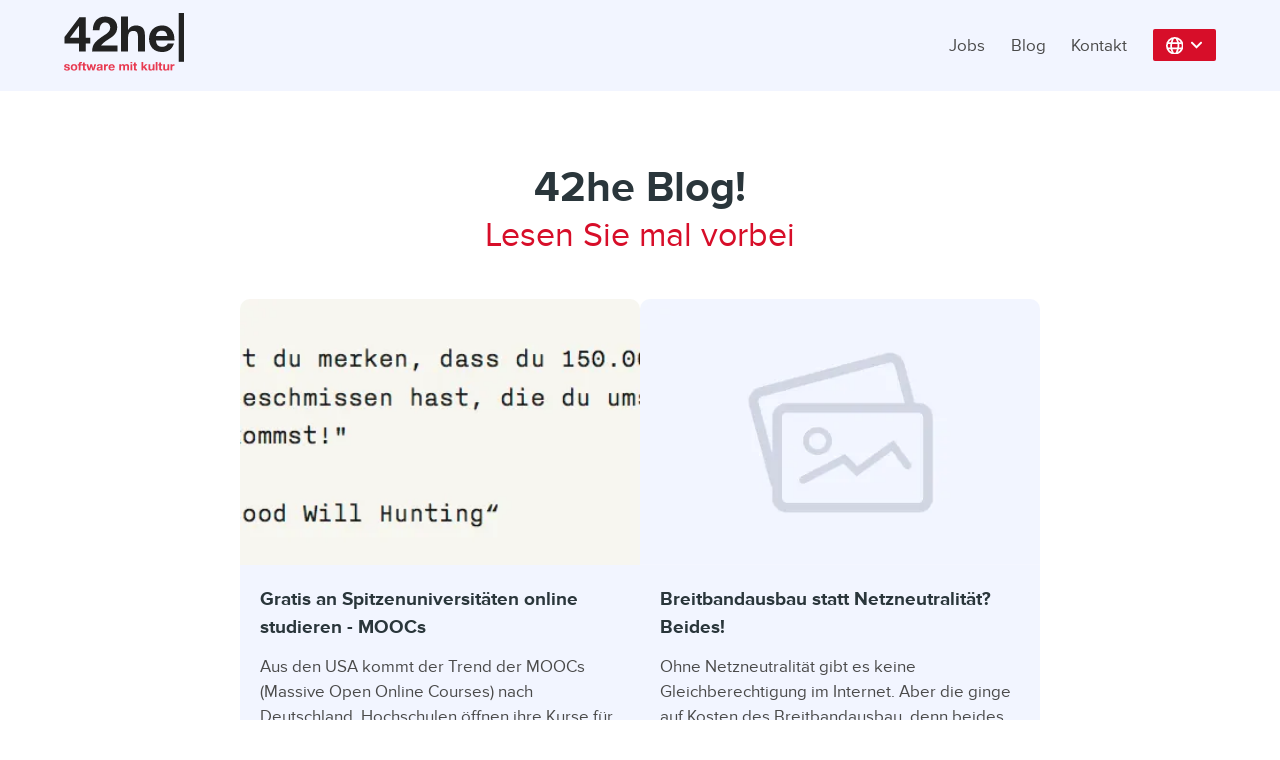

--- FILE ---
content_type: text/html;charset=utf-8
request_url: https://42he.com/de/blog?page=2
body_size: 48040
content:
<!DOCTYPE html><html  lang="de"><head><meta charset="utf-8">
<meta name="viewport" content="width=device-width, initial-scale=1">
<title>42he Blog</title>
<style>.button{align-items:center;-moz-appearance:none;-webkit-appearance:none;border:1px solid transparent;border-radius:4px;box-shadow:none;display:inline-flex;font-size:1rem;height:2.5em;justify-content:flex-start;line-height:1.5;padding:calc(.5em - 1px) calc(.75em - 1px);position:relative;vertical-align:top}.button:active,.button:focus{outline:none}.button{-webkit-touch-callout:none;-webkit-user-select:none;-moz-user-select:none;user-select:none}.content:not(:last-child),.subtitle:not(:last-child),.title:not(:last-child){margin-bottom:1.5rem}.navbar-burger{color:currentColor;font-family:inherit;font-size:1em}.navbar-burger,body,h1,h2,h3,h4,hr,html,li,ol,p,ul{margin:0;padding:0}h1,h2,h3,h4{font-size:100%;font-weight:400}ul{list-style:none}button{margin:0}html{box-sizing:border-box}*,:after,:before{box-sizing:inherit}html{background-color:#fff;font-size:16px;-moz-osx-font-smoothing:grayscale;-webkit-font-smoothing:antialiased;min-width:300px;overflow-x:hidden;overflow-y:scroll;text-rendering:optimizeLegibility;-webkit-text-size-adjust:100%;-moz-text-size-adjust:100%;text-size-adjust:100%}footer,section{display:block}body,button{font-family:ProximaNova}code{-moz-osx-font-smoothing:auto;-webkit-font-smoothing:auto;font-family:monospace}body{color:#4a4a4a;font-size:1em;font-weight:400;line-height:1.5}a{color:#d70e29;cursor:pointer}a:hover{color:#363636}code{color:#da1039;font-size:.875em;font-weight:400;padding:.25em .5em}code,hr{background-color:#f5f5f5}hr{border:none;display:block;height:2px;margin:1.5rem 0}img{height:auto;max-width:100%}span{font-style:inherit;font-weight:inherit}@keyframes spinAround{0%{transform:rotate(0)}to{transform:rotate(359deg)}}.dropdown-content{background-color:#fff;border-radius:4px;box-shadow:0 .5em 1em -.125em #0a0a0a1a,0 0 0 1px #0a0a0a05;padding-bottom:.5rem;padding-top:.5rem}.navbar{background-color:#fff;min-height:3.25rem;position:relative;z-index:30}.navbar.is-primary{background-color:#d70e29;color:#fff}.navbar.is-primary .navbar-brand>.navbar-item{color:#fff}.navbar.is-primary .navbar-brand>a.navbar-item:focus,.navbar.is-primary .navbar-brand>a.navbar-item:hover{background-color:#bf0c24;color:#fff}.navbar.is-primary .navbar-burger{color:#fff}@media screen and (min-width:1024px){.navbar.is-primary .navbar-end>.navbar-item,.navbar.is-primary .navbar-start>.navbar-item{color:#fff}.navbar.is-primary .navbar-end>a.navbar-item:focus,.navbar.is-primary .navbar-end>a.navbar-item:hover,.navbar.is-primary .navbar-start>a.navbar-item:focus,.navbar.is-primary .navbar-start>a.navbar-item:hover{background-color:#bf0c24;color:#fff}}.navbar.is-link{background-color:#d70e29;color:#fff}.navbar.is-link .navbar-brand>.navbar-item{color:#fff}.navbar.is-link .navbar-brand>a.navbar-item:focus,.navbar.is-link .navbar-brand>a.navbar-item:hover{background-color:#bf0c24;color:#fff}.navbar.is-link .navbar-burger{color:#fff}@media screen and (min-width:1024px){.navbar.is-link .navbar-end>.navbar-item,.navbar.is-link .navbar-start>.navbar-item{color:#fff}.navbar.is-link .navbar-end>a.navbar-item:focus,.navbar.is-link .navbar-end>a.navbar-item:hover,.navbar.is-link .navbar-start>a.navbar-item:focus,.navbar.is-link .navbar-start>a.navbar-item:hover{background-color:#bf0c24;color:#fff}}.navbar>.container{width:100%}.navbar-brand,.navbar>.container{align-items:stretch;display:flex;min-height:3.25rem}.navbar-brand{flex-shrink:0}.navbar-brand a.navbar-item:focus,.navbar-brand a.navbar-item:hover{background-color:transparent}.navbar-burger{-moz-appearance:none;-webkit-appearance:none;appearance:none;background:none;border:none;color:#4a4a4a;cursor:pointer;display:block;height:3.25rem;position:relative;width:3.25rem}.navbar-burger span{background-color:currentColor;display:block;height:1px;left:calc(50% - 8px);position:absolute;transform-origin:center;transition-duration:86ms;transition-property:background-color,opacity,transform;transition-timing-function:ease-out;width:16px}.navbar-burger span:first-child{top:calc(50% - 6px)}.navbar-burger span:nth-child(2){top:calc(50% - 1px)}.navbar-burger span:nth-child(3){top:calc(50% + 4px)}.navbar-burger:hover{background-color:#0000000d}.navbar-burger{margin-left:auto}.navbar-menu{display:none}.navbar-item{color:#4a4a4a;display:block;line-height:1.5;padding:.5rem .75rem;position:relative}a.navbar-item{cursor:pointer}a.navbar-item:focus,a.navbar-item:focus-within,a.navbar-item:hover{background-color:#fafafa;color:#d70e29}.navbar-item{flex-grow:0;flex-shrink:0}.navbar-item img{max-height:1.75rem}.navbar-item.has-dropdown{padding:0}.navbar-content{flex-grow:1;flex-shrink:1}.navbar-dropdown{font-size:.875rem;padding-bottom:.5rem;padding-top:.5rem}.navbar-dropdown .navbar-item{padding-left:1.5rem;padding-right:1.5rem}@media screen and (max-width:1023px){.navbar>.container{display:block}.navbar-brand .navbar-item{align-items:center;display:flex}.navbar-menu{background-color:#fff;box-shadow:0 8px 16px #0a0a0a1a;padding:.5rem 0}}@media screen and (min-width:1024px){.navbar,.navbar-end,.navbar-menu,.navbar-start{align-items:stretch;display:flex}.navbar{min-height:3.25rem}.navbar-burger{display:none}.navbar-item{align-items:center;display:flex}.navbar-item.has-dropdown{align-items:stretch}.navbar-item.is-hoverable:focus .navbar-dropdown,.navbar-item.is-hoverable:focus-within .navbar-dropdown,.navbar-item.is-hoverable:hover .navbar-dropdown{display:block}.navbar-menu{flex-grow:1;flex-shrink:0}.navbar-start{justify-content:flex-start;margin-right:auto}.navbar-end{justify-content:flex-end;margin-left:auto}.navbar-dropdown{background-color:#fff;border-bottom-left-radius:6px;border-bottom-right-radius:6px;border-top:2px solid #dbdbdb;box-shadow:0 8px 8px #0a0a0a1a;display:none;font-size:.875rem;left:0;min-width:100%;position:absolute;top:100%;z-index:20}.navbar-dropdown .navbar-item{padding:.375rem 1rem;white-space:nowrap}.navbar-dropdown a.navbar-item{padding-right:3rem}.navbar-dropdown a.navbar-item:focus,.navbar-dropdown a.navbar-item:hover{background-color:#f5f5f5;color:#0a0a0a}.container>.navbar .navbar-brand,.navbar>.container .navbar-brand{margin-left:-.75rem}.container>.navbar .navbar-menu,.navbar>.container .navbar-menu{margin-right:-.75rem}}.container{flex-grow:1;margin:0 auto;position:relative;width:auto}@media screen and (min-width:1024px){.container{max-width:960px}}@media screen and (min-width:1216px){.container:not(.is-max-desktop){max-width:1152px}}@media screen and (min-width:1408px){.container:not(.is-max-desktop):not(.is-max-widescreen){max-width:1344px}}.button{background-color:#fff;border-color:#dbdbdb;border-width:1px;color:#363636;cursor:pointer;justify-content:center;padding:calc(.5em - 1px) 1em;text-align:center;white-space:nowrap}.button:hover{border-color:#b5b5b5;color:#363636}.button:focus{border-color:#485fc7;color:#363636}.button:focus:not(:active){box-shadow:0 0 0 .125em #d70e2940}.button:active{border-color:#4a4a4a;color:#363636}.button.is-primary{background-color:#d70e29;border-color:transparent;color:#fff}.button.is-primary:hover{background-color:#cb0d27}.button.is-primary:focus,.button.is-primary:hover{border-color:transparent;color:#fff}.button.is-primary:focus:not(:active){box-shadow:0 0 0 .125em #d70e2940}.button.is-primary:active{background-color:#bf0c24;border-color:transparent;color:#fff}.button.is-link{background-color:#d70e29;border-color:transparent;color:#fff}.button.is-link:hover{background-color:#cb0d27}.button.is-link:focus,.button.is-link:hover{border-color:transparent;color:#fff}.button.is-link:focus:not(:active){box-shadow:0 0 0 .125em #d70e2940}.button.is-link:active{background-color:#bf0c24;border-color:transparent;color:#fff}.button.is-small:not(.is-rounded){border-radius:2px}.button.is-small{font-size:.75rem}.button.is-medium{font-size:1.25rem}.subtitle,.title{word-break:break-word}.subtitle span,.title span{font-weight:inherit}.subtitle .tag,.title .tag{vertical-align:middle}.title{color:#363636;font-size:2rem;font-weight:600;line-height:1.125}.title:not(.is-spaced)+.subtitle{margin-top:-1.25rem}.title.is-4{font-size:1.5rem}.subtitle{color:#4a4a4a;font-size:1.25rem;font-weight:400;line-height:1.25}.subtitle:not(.is-spaced)+.title{margin-top:-1.25rem}.subtitle.is-4{font-size:1.5rem}.content li+li{margin-top:.25em}.content blockquote:not(:last-child),.content dl:not(:last-child),.content ol:not(:last-child),.content p:not(:last-child),.content pre:not(:last-child),.content table:not(:last-child),.content ul:not(:last-child){margin-bottom:1em}.content h1,.content h2,.content h3,.content h4,.content h5,.content h6{color:#363636;font-weight:600;line-height:1.125}.content h1{font-size:2em;margin-bottom:.5em}.content h1:not(:first-child){margin-top:1em}.content h2{font-size:1.75em;margin-bottom:.5714em}.content h2:not(:first-child){margin-top:1.1428em}.content h3{font-size:1.5em;margin-bottom:.6666em}.content h3:not(:first-child){margin-top:1.3333em}.content h4{font-size:1.25em;margin-bottom:.8em}.content h5{font-size:1.125em;margin-bottom:.8888em}.content h6{font-size:1em;margin-bottom:1em}.content blockquote{background-color:#f5f5f5;border-left:5px solid #dbdbdb;padding:1.25em 1.5em}.content ol{list-style-position:outside;margin-left:2em;margin-top:1em}.content ol:not([type]){list-style-type:decimal}.content ol:not([type]).is-lower-alpha{list-style-type:lower-alpha}.content ol:not([type]).is-lower-roman{list-style-type:lower-roman}.content ol:not([type]).is-upper-alpha{list-style-type:upper-alpha}.content ol:not([type]).is-upper-roman{list-style-type:upper-roman}.content ul{list-style:disc outside;margin-left:2em;margin-top:1em}.content ul ul{list-style-type:circle;margin-top:.5em}.content ul ul ul{list-style-type:square}.content dd{margin-left:2em}.content figure{margin-left:2em;margin-right:2em;text-align:center}.content figure:not(:first-child){margin-top:2em}.content figure:not(:last-child){margin-bottom:2em}.content figure img{display:inline-block}.content figure figcaption{font-style:italic}.content pre{-webkit-overflow-scrolling:touch;overflow-x:auto;padding:1.25em 1.5em;white-space:pre;word-wrap:normal}.content sub,.content sup{font-size:75%}.content table{width:100%}.content table td,.content table th{border:solid #dbdbdb;border-width:0 0 1px;padding:.5em .75em;vertical-align:top}.content table th{color:#363636}.content table th:not([align]){text-align:inherit}.content table thead td,.content table thead th{border-width:0 0 2px;color:#363636}.content table tfoot td,.content table tfoot th{border-width:2px 0 0;color:#363636}.content table tbody tr:last-child td,.content table tbody tr:last-child th{border-bottom-width:0}.content .tabs li+li{margin-top:0}.content.is-small{font-size:.75rem}.content.is-normal{font-size:1rem}.content.is-medium{font-size:1.25rem}.content.is-large{font-size:1.5rem}.my-1{margin-bottom:.25rem!important;margin-top:.25rem!important}.mb-2{margin-bottom:.5rem!important}.mt-3{margin-top:.75rem!important}.mb-3{margin-bottom:.75rem!important}.mb-4{margin-bottom:1rem!important}.mb-5{margin-bottom:1.5rem!important}.pb-1,.py-1{padding-bottom:.25rem!important}.py-1{padding-top:.25rem!important}.pr-2{padding-right:.5rem!important}.py-2{padding-bottom:.5rem!important;padding-top:.5rem!important}.px-3{padding-left:.75rem!important;padding-right:.75rem!important}.py-3{padding-bottom:.75rem!important;padding-top:.75rem!important}.pt-5{padding-top:1.5rem!important}.pb-5,.py-5{padding-bottom:1.5rem!important}.py-5{padding-top:1.5rem!important}.pb-6,.py-6{padding-bottom:3rem!important}.py-6{padding-top:3rem!important}.is-flex-direction-column{flex-direction:column!important}.is-justify-content-flex-start{justify-content:flex-start!important}.is-justify-content-flex-end{justify-content:flex-end!important}.is-justify-content-center{justify-content:center!important}.is-justify-content-space-between{justify-content:space-between!important}.is-justify-content-space-around{justify-content:space-around!important}.is-justify-content-space-evenly{justify-content:space-evenly!important}.is-justify-content-start{justify-content:start!important}.is-justify-content-end{justify-content:end!important}.is-justify-content-left{justify-content:left!important}.is-justify-content-right{justify-content:right!important}.is-align-content-flex-start{align-content:flex-start!important}.is-align-content-flex-end{align-content:flex-end!important}.is-align-content-center{align-content:center!important}.is-align-content-space-between{align-content:space-between!important}.is-align-content-space-around{align-content:space-around!important}.is-align-content-space-evenly{align-content:space-evenly!important}.is-align-content-stretch{align-content:stretch!important}.is-align-content-start{align-content:start!important}.is-align-content-end{align-content:end!important}.is-align-content-baseline{align-content:baseline!important}.is-align-items-center{align-items:center!important}.is-align-self-center{align-self:center!important}.is-flex{display:flex!important}.has-background-light{background-color:#f2f5ff!important}.has-text-dark{color:#2a363b!important}a.has-text-dark:focus,a.has-text-dark:hover{color:#151b1d!important}.has-text-primary{color:#d70e29!important}a.has-text-primary:focus,a.has-text-primary:hover{color:#a70b20!important}.has-text-grey-dark{color:#4a4a4a!important}.has-text-grey{color:#7a7a7a!important}.is-size-2{font-size:2.5rem!important}.is-size-3{font-size:2rem!important}.is-size-4{font-size:1.5rem!important}.is-size-5{font-size:1.25rem!important}.is-size-6{font-size:1rem!important}@media screen and (max-width:768px){.is-size-3-mobile{font-size:2rem!important}.is-size-4-mobile{font-size:1.5rem!important}.is-size-5-mobile{font-size:1.25rem!important}.is-size-6-mobile{font-size:1rem!important}}.has-text-centered{text-align:center!important}.footer{background-color:#fafafa;padding:3rem 1.5rem 6rem}.hero{align-items:stretch;display:flex;flex-direction:column;justify-content:space-between}.hero .navbar{background:none}.hero.is-primary{background-color:#d70e29;color:#fff}.hero.is-primary a:not(.button):not(.dropdown-item):not(.tag):not(.pagination-link.is-current){color:inherit}.hero.is-primary .title{color:#fff}.hero.is-primary .subtitle{color:#ffffffe6}.hero.is-primary .subtitle a:not(.button){color:#fff}@media screen and (max-width:1023px){.hero.is-primary .navbar-menu{background-color:#d70e29}}.hero.is-primary .navbar-item{color:#ffffffb3}.hero.is-primary a.navbar-item:hover{background-color:#bf0c24;color:#fff}.hero.is-link{background-color:#d70e29;color:#fff}.hero.is-link a:not(.button):not(.dropdown-item):not(.tag):not(.pagination-link.is-current){color:inherit}.hero.is-link .title{color:#fff}.hero.is-link .subtitle{color:#ffffffe6}.hero.is-link .subtitle a:not(.button){color:#fff}@media screen and (max-width:1023px){.hero.is-link .navbar-menu{background-color:#d70e29}}.hero.is-link .navbar-item{color:#ffffffb3}.hero.is-link a.navbar-item:hover{background-color:#bf0c24;color:#fff}.hero.is-small .hero-body{padding:1.5rem}@media print,screen and (min-width:769px){.hero.is-medium .hero-body{padding:9rem 4.5rem}}.hero-body{flex-grow:1;flex-shrink:0;padding:3rem 1.5rem}@media print,screen and (min-width:769px){.hero-body{padding:3rem}}.section{padding:3rem 1.5rem}@media screen and (min-width:1024px){.section{padding:3rem}.section.is-medium{padding:9rem 4.5rem}}@font-face{font-display:swap;font-family:ProximaNova;font-style:normal;font-weight:400;src:url(/_nuxt/ProximaNova-Reg-webfont.Csg99vju.woff)}@font-face{font-display:swap;font-family:ProximaNova;font-style:normal;font-weight:500;src:url(/_nuxt/ProximaNova-Sbold-webfont.DFWUQeFy.woff)}@font-face{font-display:swap;font-family:ProximaNova;font-style:normal;font-weight:700;src:url(/_nuxt/ProximaNova-Bold-webfont.WPQfAw1S.woff)}:root{font-size:17px}body{font-size:1rem}a{outline:none;text-decoration:none}h1,h2,h3,h4{font-weight:700;margin:.5em 0}h1{font-size:1.7rem}h2{font-size:1.25rem}h3{font-size:1.1rem}h4{font-size:1rem}p{line-height:1.5;margin:20px 0}i{font-style:italic;font-weight:400}.content h1 a,.content h2 a,.content h3 a,.content h4 a,.content h5 a,.content h6 a{color:#2a363b}:focus-visible,a:focus-visible{outline:2px solid currentcolor;outline-offset:2px}</style>
<style>.loading[data-v-1373fc06]{opacity:.2}.pagination[data-v-1373fc06]{display:flex;justify-content:space-between}</style>
<style>.app-navbar-logo[data-v-c00d5484]{height:auto;width:120px}@media screen and (max-width:950px){.app-navbar-logo[data-v-c00d5484]{width:80px}}@media screen and (max-width:1024px){.navbar-item[data-v-c00d5484]{padding:20px;text-align:center}.navbar-menu[data-v-c00d5484]{background-color:#f2f5ff;display:none;position:absolute;width:100vw}.navbar-menu-toggle[data-v-c00d5484]{display:block}}</style>
<style>button[data-v-4b0b0658]{background:none;border:0;color:inherit;cursor:pointer;font:inherit;outline:inherit;padding:0}@media screen and (max-width:1024px){.language-button[data-v-4b0b0658]{display:none}}</style>
<style>.blog-post-list-wrapper[data-v-9a5f2e29]{display:flex;flex-wrap:wrap;gap:20px;justify-content:center}@media screen and (max-width:950px){.blog-post-list-wrapper[data-v-9a5f2e29]{gap:20px}}</style>
<style>.blog-post-card[data-v-d95620c1]{display:flex;flex-direction:column;max-width:400px}.blog-post-card-image-wrapper[data-v-d95620c1]{display:flex}.blog-post-card-image[data-v-d95620c1]{border-radius:10px 10px 0 0;height:100%;max-width:100%;-o-object-fit:fill;object-fit:fill}.blog-post-card-content[data-v-d95620c1]{border-radius:0 0 10px 10px;min-height:250px;padding:10px 20px}</style>
<style>.app-footer[data-v-65ca541a]{align-items:center;display:flex;justify-content:space-between}.app-navbar-logo[data-v-65ca541a]{height:auto;width:100px}.app-footer-item[data-v-65ca541a]{display:flex;gap:20px}@media screen and (max-width:720px){.app-navbar-logo[data-v-65ca541a]{width:70px}}@media screen and (max-width:950px){.app-footer[data-v-65ca541a]{flex-direction:column;gap:20px}.app-footer-item[data-v-65ca541a]{flex-wrap:wrap;justify-content:center;padding:0 50px;text-align:center}}</style>
<link rel="stylesheet" href="/_nuxt/entry.LDLa3kNy.css" crossorigin>
<link rel="stylesheet" href="/_nuxt/BlogPostList._NeXBt5a.css" crossorigin>
<link rel="stylesheet" href="/_nuxt/default.CHkEqJD3.css" crossorigin>
<link rel="modulepreload" as="script" crossorigin href="/_nuxt/DA2-ax4k.js">
<link rel="modulepreload" as="script" crossorigin href="/_nuxt/DcLrwsax.js">
<link rel="modulepreload" as="script" crossorigin href="/_nuxt/C9YYxEl9.js">
<link rel="modulepreload" as="script" crossorigin href="/_nuxt/B-0hFu5U.js">
<link rel="modulepreload" as="script" crossorigin href="/_nuxt/CGKSChaa.js">
<link rel="modulepreload" as="script" crossorigin href="/_nuxt/DlAUqK2U.js">
<link rel="modulepreload" as="script" crossorigin href="/_nuxt/BhO6q_Pq.js">
<link rel="modulepreload" as="script" crossorigin href="/_nuxt/BhOSXtEC.js">
<link rel="modulepreload" as="script" crossorigin href="/_nuxt/0Dsc4FBg.js">
<link rel="preload" as="fetch" fetchpriority="low" crossorigin="anonymous" href="/_nuxt/builds/meta/a344e9bf-8b68-439c-9f55-76bb5e7a7d81.json">
<link rel="prefetch" as="image" type="image/svg+xml" href="/_nuxt/42he-logo-de.CL-oQgbS.svg">
<link rel="prefetch" as="image" type="image/svg+xml" href="/_nuxt/42he-logo-en.5_F4p9b-.svg">
<meta name="description" content="Anbieter von Software as a Service (SaaS) Lösungen für KMU aus Köln">
<meta name="keywords" content="Software as a Service, SaaS, webbasiert, Software, CRM, Kontaktmanagement, Köln, Kollaboration, Kultur">
<meta property="og:image" content="/img/42he-logo-de.svg">
<script type="module" src="/_nuxt/DA2-ax4k.js" crossorigin></script><meta name="sentry-trace" content="1aa7ac5433db0bc50c9c404b2d4c9624-fb55a1f4cb987dc2-1"/>
<meta name="baggage" content="sentry-environment=production,sentry-release=42he-marketing-page-main-104353,sentry-public_key=b7be777a1b2549940adb233995ec2df7,sentry-trace_id=1aa7ac5433db0bc50c9c404b2d4c9624,sentry-sample_rate=1,sentry-transaction=GET%20%2Fde%2Fblog,sentry-sampled=true"/></head><body><div id="__nuxt"><div><nav class="navbar has-background-light" role="navigation" aria-label="main navigation" data-v-c00d5484><div class="container" data-v-c00d5484><div class="navbar-start" data-v-c00d5484><div class="navbar-brand is-align-items-center py-3 px-3" data-v-c00d5484><a href="/de" class="app-navbar-logo" data-v-c00d5484><img src="/_nuxt/42he-logo-de.CL-oQgbS.svg" alt="42he" width="120" height="60" data-v-c00d5484></a><a role="button" class="navbar-burger" aria-label="menu" aria-expanded="false" data-v-c00d5484><span aria-hidden="true" data-v-c00d5484></span><span aria-hidden="true" data-v-c00d5484></span><span aria-hidden="true" data-v-c00d5484></span></a></div></div><div class="navbar-menu" data-v-c00d5484><div class="navbar-end" data-v-c00d5484><a href="/de/careers" class="navbar-item" data-v-c00d5484>Jobs</a><a aria-current="page" href="/de/blog" class="router-link-active router-link-exact-active navbar-item" data-v-c00d5484>Blog</a><a href="/de/kontakt" class="navbar-item" data-v-c00d5484>Kontakt</a><div class="navbar-item" data-v-c00d5484><div class="navbar-item is-hoverable has-dropdown is-flex is-align-items-center is-justify-content-center" data-v-c00d5484 data-v-4b0b0658><a class="language-button button is-small is-primary" role="button" aria-haspopup="true" tabindex="0" aria-label="Sprache" data-v-4b0b0658><img src="data:image/svg+xml,%3csvg%20width=&#39;20&#39;%20height=&#39;20&#39;%20viewBox=&#39;0%200%2020%2020&#39;%20fill=&#39;none&#39;%20xmlns=&#39;http://www.w3.org/2000/svg&#39;%3e%3ccircle%20cx=&#39;10&#39;%20cy=&#39;10&#39;%20r=&#39;9&#39;%20stroke=&#39;white&#39;%20stroke-width=&#39;2&#39;/%3e%3cpath%20d=&#39;M2%207H18&#39;%20stroke=&#39;white&#39;%20stroke-width=&#39;2&#39;/%3e%3cpath%20d=&#39;M2%2013H18&#39;%20stroke=&#39;white&#39;%20stroke-width=&#39;2&#39;/%3e%3cpath%20d=&#39;M8%2018.5C5%2012%205%209%208%201.5&#39;%20stroke=&#39;white&#39;%20stroke-width=&#39;2&#39;/%3e%3cpath%20d=&#39;M12%201.5C15%208%2015%2011%2012%2018.5&#39;%20stroke=&#39;white&#39;%20stroke-width=&#39;2&#39;/%3e%3c/svg%3e" class="pr-2" alt width="25" height="20" data-v-4b0b0658><img src="data:image/svg+xml,%3csvg%20width=&#39;11&#39;%20height=&#39;8&#39;%20viewBox=&#39;0%200%2011%208&#39;%20fill=&#39;none&#39;%20xmlns=&#39;http://www.w3.org/2000/svg&#39;%3e%3cpath%20d=&#39;M1%201.75L5.5%206.25L10%201.75&#39;%20stroke=&#39;white&#39;%20stroke-width=&#39;2&#39;%20stroke-linecap=&#39;round&#39;/%3e%3c/svg%3e" alt width="11" height="8" data-v-4b0b0658></a><div class="navbar-dropdown" data-v-4b0b0658><div data-v-4b0b0658><a href="/de" class="navbar-item" data-v-4b0b0658> 🇩🇪   Deutsch</a><a href="/en" class="navbar-item" data-v-4b0b0658> 🇬🇧   Englisch</a><a href="/es" class="navbar-item" data-v-4b0b0658> 🇪🇸   Spanisch</a></div></div></div></div></div></div></div></nav><!--[--><div class="section container" data-v-1373fc06><section class="has-text-centered" data-v-1373fc06><h1 class="title is-size-2 is-size-4-mobile has-text-dark" data-v-1373fc06>42he Blog!</h1><h2 class="subtitle is-size-3 is-size-5-mobile has-text-primary" data-v-1373fc06>Lesen Sie mal vorbei</h2></section><section class="py-5" data-v-1373fc06><div data-v-1373fc06 data-v-9a5f2e29><div class="blog-post-list-wrapper" data-v-9a5f2e29><!--[--><div data-v-9a5f2e29><a href="/de/blog/2015-03-gratis-online-an-spitzenuniversitaeten-studieren-moocs" class="" data-v-9a5f2e29 data-v-d95620c1><div class="blog-post-card" data-v-d95620c1><div class="blog-post-card-image-wrapper" data-v-d95620c1><img onerror="this.setAttribute(&#39;data-error&#39;, 1)" width="600" height="400" alt data-nuxt-img srcset="/_ipx/f_webp&amp;s_600x400/img/de/blog/2015-03-gratis-online-an-spitzenuniversitaeten-studieren-moocs/Matt%20Damon%20Zitat%20MOOCs.png 1x, /_ipx/f_webp&amp;s_1200x800/img/de/blog/2015-03-gratis-online-an-spitzenuniversitaeten-studieren-moocs/Matt%20Damon%20Zitat%20MOOCs.png 2x" class="blog-post-card-image" src="/_ipx/f_webp&amp;s_600x400/img/de/blog/2015-03-gratis-online-an-spitzenuniversitaeten-studieren-moocs/Matt%20Damon%20Zitat%20MOOCs.png" data-v-d95620c1></div><div class="blog-post-card-content has-background-light" data-v-d95620c1><h3 class="is-size-5-mobile has-text-dark" data-v-d95620c1>Gratis an Spitzenuniversitäten online studieren - MOOCs</h3><p class="has-text-grey-dark py-1 my-1" data-v-d95620c1>Aus den USA kommt der Trend der MOOCs (Massive Open Online Courses) nach Deutschland. Hochschulen öffnen ihre Kurse für eine weltweite Öffentlichkeit, doch hierzulande erkennt kaum jemand das Potential.</p></div></div></a></div><div data-v-9a5f2e29><a href="/de/blog/2015-03-breitbandausbau-statt-netzneutralitaet-nein-beides" class="" data-v-9a5f2e29 data-v-d95620c1><div class="blog-post-card" data-v-d95620c1><div class="blog-post-card-image-wrapper" data-v-d95620c1><img onerror="this.setAttribute(&#39;data-error&#39;, 1)" width="600" height="400" alt data-nuxt-img srcset="/_ipx/f_webp&amp;s_600x400/img/no-image.png 1x, /_ipx/f_webp&amp;s_1200x800/img/no-image.png 2x" class="blog-post-card-image" src="/_ipx/f_webp&amp;s_600x400/img/no-image.png" data-v-d95620c1></div><div class="blog-post-card-content has-background-light" data-v-d95620c1><h3 class="is-size-5-mobile has-text-dark" data-v-d95620c1>Breitbandausbau statt Netzneutralität? Beides!</h3><p class="has-text-grey-dark py-1 my-1" data-v-d95620c1>Ohne Netzneutralität gibt es keine Gleichberechtigung im Internet. Aber die ginge auf Kosten des Breitbandausbau, denn beides zusammen sei nicht finanzierbar, sagen Telekom und Bundesregierung. Ist das wahr oder nur eine Nebelkerze?</p></div></div></a></div><div data-v-9a5f2e29><a href="/de/blog/2015-02-buero-oder-home-office-erfahrungsbericht-zur-zusammenarbeit" class="" data-v-9a5f2e29 data-v-d95620c1><div class="blog-post-card" data-v-d95620c1><div class="blog-post-card-image-wrapper" data-v-d95620c1><img onerror="this.setAttribute(&#39;data-error&#39;, 1)" width="600" height="400" alt data-nuxt-img srcset="/_ipx/f_webp&amp;s_600x400/img/no-image.png 1x, /_ipx/f_webp&amp;s_1200x800/img/no-image.png 2x" class="blog-post-card-image" src="/_ipx/f_webp&amp;s_600x400/img/no-image.png" data-v-d95620c1></div><div class="blog-post-card-content has-background-light" data-v-d95620c1><h3 class="is-size-5-mobile has-text-dark" data-v-d95620c1>Büro oder Home Office: Erfahrungsbericht zur Zusammenarbeit</h3><p class="has-text-grey-dark py-1 my-1" data-v-d95620c1>Remote Work - die Arbeit außerhalb der klassischen vier Bürowände gehört bei uns zum Alltag. Warum es nicht kategorisch Büro oder Zuhause sein muss und worauf man bei der Einführung von Remote-Arbeit achten sollte.</p></div></div></a></div><div data-v-9a5f2e29><a href="/de/blog/2015-02-100-test-coverage-vs-pivots-und-rapid-prototyping-wie-macht-man-es-richtig" class="" data-v-9a5f2e29 data-v-d95620c1><div class="blog-post-card" data-v-d95620c1><div class="blog-post-card-image-wrapper" data-v-d95620c1><img onerror="this.setAttribute(&#39;data-error&#39;, 1)" width="600" height="400" alt data-nuxt-img srcset="/_ipx/f_webp&amp;s_600x400/img/de/blog/2015-02-100-test-coverage-vs-pivots-und-rapid-prototyping-wie-macht-man-es-richtig/testing-rails-rapid-development.png 1x, /_ipx/f_webp&amp;s_1200x800/img/de/blog/2015-02-100-test-coverage-vs-pivots-und-rapid-prototyping-wie-macht-man-es-richtig/testing-rails-rapid-development.png 2x" class="blog-post-card-image" src="/_ipx/f_webp&amp;s_600x400/img/de/blog/2015-02-100-test-coverage-vs-pivots-und-rapid-prototyping-wie-macht-man-es-richtig/testing-rails-rapid-development.png" data-v-d95620c1></div><div class="blog-post-card-content has-background-light" data-v-d95620c1><h3 class="is-size-5-mobile has-text-dark" data-v-d95620c1>100%+ Test Coverage vs. Pivots und Rapid Prototyping: Wie macht man es richtig?</h3><p class="has-text-grey-dark py-1 my-1" data-v-d95620c1>Auch wenn Ihnen die Überschrift nichts sagt, jeder Entwickler trifft im Alltag des Programmierens auf dieses Dilemma. Sobald man sich kontinuierlich mit der gleichen Software beschäftigt, gilt über kurz oder lang die Maxime: So viel testen wie nötig, so schnell vorankommen wie möglich. Doch was heißt das in der Praxis?</p></div></div></a></div><div data-v-9a5f2e29><a href="/de/blog/2014-12-frohe-weihnachten" class="" data-v-9a5f2e29 data-v-d95620c1><div class="blog-post-card" data-v-d95620c1><div class="blog-post-card-image-wrapper" data-v-d95620c1><img onerror="this.setAttribute(&#39;data-error&#39;, 1)" width="600" height="400" alt data-nuxt-img srcset="/_ipx/f_webp&amp;s_600x400/img/de/blog/2014-12-frohe-weihnachten/digitale-weihnachtskarte.png 1x, /_ipx/f_webp&amp;s_1200x800/img/de/blog/2014-12-frohe-weihnachten/digitale-weihnachtskarte.png 2x" class="blog-post-card-image" src="/_ipx/f_webp&amp;s_600x400/img/de/blog/2014-12-frohe-weihnachten/digitale-weihnachtskarte.png" data-v-d95620c1></div><div class="blog-post-card-content has-background-light" data-v-d95620c1><h3 class="is-size-5-mobile has-text-dark" data-v-d95620c1>Frohe Weihnachten!</h3><p class="has-text-grey-dark py-1 my-1" data-v-d95620c1>2014 war gut zu uns. Unser Team ist gewachsen, wir hatten ein tolles Jahr. Jetzt wünschen wir allen Kunden, Partnern, Unterstützern, Lesern und Freunden eine besinnliche Weihnachtszeit und ruhige Tage mit ihren Familien.</p></div></div></a></div><div data-v-9a5f2e29><a href="/de/blog/2014-12-facebook-werbung-so-schlecht-ist-das-kerngeschaeft-des-netzwerks" class="" data-v-9a5f2e29 data-v-d95620c1><div class="blog-post-card" data-v-d95620c1><div class="blog-post-card-image-wrapper" data-v-d95620c1><img onerror="this.setAttribute(&#39;data-error&#39;, 1)" width="600" height="400" alt data-nuxt-img srcset="/_ipx/f_webp&amp;s_600x400/img/de/blog/2014-12-facebook-werbung-so-schlecht-ist-das-kerngeschaeft-des-netzwerks/facebook-werbung.png 1x, /_ipx/f_webp&amp;s_1200x800/img/de/blog/2014-12-facebook-werbung-so-schlecht-ist-das-kerngeschaeft-des-netzwerks/facebook-werbung.png 2x" class="blog-post-card-image" src="/_ipx/f_webp&amp;s_600x400/img/de/blog/2014-12-facebook-werbung-so-schlecht-ist-das-kerngeschaeft-des-netzwerks/facebook-werbung.png" data-v-d95620c1></div><div class="blog-post-card-content has-background-light" data-v-d95620c1><h3 class="is-size-5-mobile has-text-dark" data-v-d95620c1>Facebook Werbung: So schlecht ist das Kerngeschäft des Netzwerks</h3><p class="has-text-grey-dark py-1 my-1" data-v-d95620c1>Facebook, von diesem sozialen Netzwerk haben Sie vielleicht schon einmal gehört. Dort bemüht man sich, die Nutzer zu möglichst langem Rumhängen und häufigem Klicken zu animieren, um ihnen möglichst viele persönliche Daten zu entlocken und zielgenau Werbung einblenden zu können. Je genauer Facebook Sie kennt, desto passender die Werbung. Passender ist dann gleichzusetzen mit teurer.</p></div></div></a></div><div data-v-9a5f2e29><a href="/de/blog/2014-11-local-social-crowdfunding-klingt-bescheuert-ist-aber-gut" class="" data-v-9a5f2e29 data-v-d95620c1><div class="blog-post-card" data-v-d95620c1><div class="blog-post-card-image-wrapper" data-v-d95620c1><img onerror="this.setAttribute(&#39;data-error&#39;, 1)" width="600" height="400" alt data-nuxt-img srcset="/_ipx/f_webp&amp;s_600x400/img/de/blog/2014-11-local-social-crowdfunding-klingt-bescheuert-ist-aber-gut/mozartkugeln-ev.JPG 1x, /_ipx/f_webp&amp;s_1200x800/img/de/blog/2014-11-local-social-crowdfunding-klingt-bescheuert-ist-aber-gut/mozartkugeln-ev.JPG 2x" class="blog-post-card-image" src="/_ipx/f_webp&amp;s_600x400/img/de/blog/2014-11-local-social-crowdfunding-klingt-bescheuert-ist-aber-gut/mozartkugeln-ev.JPG" data-v-d95620c1></div><div class="blog-post-card-content has-background-light" data-v-d95620c1><h3 class="is-size-5-mobile has-text-dark" data-v-d95620c1>Local Social Crowdfunding: Klingt bescheuert, ist aber gut</h3><p class="has-text-grey-dark py-1 my-1" data-v-d95620c1>In Köln (und sicher auch andernorts) gibt es seit einigen Monaten die Initiative all zesamme (https://www.all-zesamme.de/) . Die alltäglichen Projekte, die Idee und der Zusammenhalt dahinter sind bemerkenswert. Aber was hat es damit auf sich?</p></div></div></a></div><div data-v-9a5f2e29><a href="/de/blog/2014-10-the-paradox-of-choice-warum-weniger-mehr-ist" class="" data-v-9a5f2e29 data-v-d95620c1><div class="blog-post-card" data-v-d95620c1><div class="blog-post-card-image-wrapper" data-v-d95620c1><img onerror="this.setAttribute(&#39;data-error&#39;, 1)" width="600" height="400" alt data-nuxt-img srcset="/_ipx/f_webp&amp;s_600x400/img/de/blog/2014-10-the-paradox-of-choice-warum-weniger-mehr-ist/the-paradow-of-choice-review-barry-schwartz.jpg 1x, /_ipx/f_webp&amp;s_1200x800/img/de/blog/2014-10-the-paradox-of-choice-warum-weniger-mehr-ist/the-paradow-of-choice-review-barry-schwartz.jpg 2x" class="blog-post-card-image" src="/_ipx/f_webp&amp;s_600x400/img/de/blog/2014-10-the-paradox-of-choice-warum-weniger-mehr-ist/the-paradow-of-choice-review-barry-schwartz.jpg" data-v-d95620c1></div><div class="blog-post-card-content has-background-light" data-v-d95620c1><h3 class="is-size-5-mobile has-text-dark" data-v-d95620c1>The paradox of choice - warum weniger mehr ist</h3><p class="has-text-grey-dark py-1 my-1" data-v-d95620c1>Es ist fast egal, ob wir 20, 30, 40 oder 50 Jahre in die Vergangenheit blicken: Früher waren die Menschen glücklicher. In seinem Buch untersucht Barry Schwartz das Elend.</p></div></div></a></div><div data-v-9a5f2e29><a href="/de/blog/2014-10-48-stunden-challenge-ein-nachruf" class="" data-v-9a5f2e29 data-v-d95620c1><div class="blog-post-card" data-v-d95620c1><div class="blog-post-card-image-wrapper" data-v-d95620c1><img onerror="this.setAttribute(&#39;data-error&#39;, 1)" width="600" height="400" alt data-nuxt-img srcset="/_ipx/f_webp&amp;s_600x400/img/no-image.png 1x, /_ipx/f_webp&amp;s_1200x800/img/no-image.png 2x" class="blog-post-card-image" src="/_ipx/f_webp&amp;s_600x400/img/no-image.png" data-v-d95620c1></div><div class="blog-post-card-content has-background-light" data-v-d95620c1><h3 class="is-size-5-mobile has-text-dark" data-v-d95620c1>48-Stunden-Challenge - ein Nachruf</h3><p class="has-text-grey-dark py-1 my-1" data-v-d95620c1>Ein paar Tage sind vergangen seit unserer 48-Stunde-Challenge. Zeit für einen kleinen Rückblick und ein Fazit.</p></div></div></a></div><div data-v-9a5f2e29><a href="/de/blog/2014-10-48-stunden-um-eine-team-software-zu-bauen" class="" data-v-9a5f2e29 data-v-d95620c1><div class="blog-post-card" data-v-d95620c1><div class="blog-post-card-image-wrapper" data-v-d95620c1><img onerror="this.setAttribute(&#39;data-error&#39;, 1)" width="600" height="400" alt data-nuxt-img srcset="/_ipx/f_webp&amp;s_600x400/img/de/blog/2014-10-48-stunden-um-eine-team-software-zu-bauen/whats-up-team-status-software.png 1x, /_ipx/f_webp&amp;s_1200x800/img/de/blog/2014-10-48-stunden-um-eine-team-software-zu-bauen/whats-up-team-status-software.png 2x" class="blog-post-card-image" src="/_ipx/f_webp&amp;s_600x400/img/de/blog/2014-10-48-stunden-um-eine-team-software-zu-bauen/whats-up-team-status-software.png" data-v-d95620c1></div><div class="blog-post-card-content has-background-light" data-v-d95620c1><h3 class="is-size-5-mobile has-text-dark" data-v-d95620c1>48 Stunden um eine Team-Software zu bauen</h3><p class="has-text-grey-dark py-1 my-1" data-v-d95620c1>Wir hatten genau 48 Stunden. 48 Stunden um eine Software zu entwickeln, die unsere Kommunikation im Unternehmen verbessert und gleichzeitig Meetings auf ein Minimum reduziert.</p></div></div></a></div><div data-v-9a5f2e29><a href="/de/blog/2014-09-warum-weniger-manchmal-tatsaechlich-mehr-ist" class="" data-v-9a5f2e29 data-v-d95620c1><div class="blog-post-card" data-v-d95620c1><div class="blog-post-card-image-wrapper" data-v-d95620c1><img onerror="this.setAttribute(&#39;data-error&#39;, 1)" width="600" height="400" alt data-nuxt-img srcset="/_ipx/f_webp&amp;s_600x400/img/de/blog/2014-09-warum-weniger-manchmal-tatsaechlich-mehr-ist/Leica-M-Edition-60.png 1x, /_ipx/f_webp&amp;s_1200x800/img/de/blog/2014-09-warum-weniger-manchmal-tatsaechlich-mehr-ist/Leica-M-Edition-60.png 2x" class="blog-post-card-image" src="/_ipx/f_webp&amp;s_600x400/img/de/blog/2014-09-warum-weniger-manchmal-tatsaechlich-mehr-ist/Leica-M-Edition-60.png" data-v-d95620c1></div><div class="blog-post-card-content has-background-light" data-v-d95620c1><h3 class="is-size-5-mobile has-text-dark" data-v-d95620c1>Weniger ist tatsächlich manchmal mehr</h3><p class="has-text-grey-dark py-1 my-1" data-v-d95620c1>Wir Menschen verlangen nach immer mehr Möglichkeiten. Dann können wir uns nicht entscheiden und werden unglücklich. Zeit etwas zu unternehmen.</p></div></div></a></div><div data-v-9a5f2e29><a href="/de/blog/2014-08-unabhaengigkeit-im-saas-geschaeft-worauf-kommt-es-an" class="" data-v-9a5f2e29 data-v-d95620c1><div class="blog-post-card" data-v-d95620c1><div class="blog-post-card-image-wrapper" data-v-d95620c1><img onerror="this.setAttribute(&#39;data-error&#39;, 1)" width="600" height="400" alt data-nuxt-img srcset="/_ipx/f_webp&amp;s_600x400/img/de/blog/2014-08-unabhaengigkeit-im-saas-geschaeft-worauf-kommt-es-an/unabhaengigkeit-saas.jpg 1x, /_ipx/f_webp&amp;s_1200x800/img/de/blog/2014-08-unabhaengigkeit-im-saas-geschaeft-worauf-kommt-es-an/unabhaengigkeit-saas.jpg 2x" class="blog-post-card-image" src="/_ipx/f_webp&amp;s_600x400/img/de/blog/2014-08-unabhaengigkeit-im-saas-geschaeft-worauf-kommt-es-an/unabhaengigkeit-saas.jpg" data-v-d95620c1></div><div class="blog-post-card-content has-background-light" data-v-d95620c1><h3 class="is-size-5-mobile has-text-dark" data-v-d95620c1>Unabhängigkeit im SaaS Geschäft: Worauf kommt es an?</h3><p class="has-text-grey-dark py-1 my-1" data-v-d95620c1>Vor kurzem hat Thorsten von Autaak (http://autaak.de) (früher digitalbetrieb) sein Blog relaunched (http://de.wikipedia.org/wiki/Relaunch) . Ab sofort will er den Fokus stärker auf das Thema Unabhängigkeit legen. Ein Thema, das für uns auch eine hohe Priorität hat.</p></div></div></a></div><!--]--></div></div></section><div class="pagination" data-v-1373fc06><a aria-current="page" href="/de/blog?page=3" class="router-link-active router-link-exact-active button is-primary" data-v-1373fc06>ältere Artikel</a><a aria-current="page" href="/de/blog?page=1" class="router-link-active router-link-exact-active button is-primary" data-v-1373fc06>neuere Artikel</a></div></div><!--]--><footer class="footer has-background-light" data-v-65ca541a><div class="app-footer container" data-v-65ca541a><div data-v-65ca541a><a href="/de" class="app-footer-logo" data-v-65ca541a><img src="/_nuxt/42he-logo-de.CL-oQgbS.svg" alt="42he" width="120" height="60" data-v-65ca541a></a></div><div class="app-footer-item" data-v-65ca541a><a href="/de/careers" class="has-text-dark" data-v-65ca541a>Jobs</a><a aria-current="page" href="/de/blog" class="router-link-active router-link-exact-active has-text-dark" data-v-65ca541a>Blog</a><a href="https://centralstationcrm.de/" rel="noopener noreferrer" target="_blank" class="has-text-dark" data-v-65ca541a>CentralStationCRM</a><a href="https://centralplanner.de/" rel="noopener noreferrer" target="_blank" class="has-text-dark" data-v-65ca541a>CentralPlanner</a><a href="https://partner.42he.com/" rel="noopener noreferrer" target="_blank" class="has-text-dark" data-v-65ca541a>Partnerprogramm</a><a href="/de/kontakt" class="has-text-dark" data-v-65ca541a>Kontakt</a><a href="/de/datenschutz" class="has-text-dark" data-v-65ca541a>Datenschutz</a><a href="/de/impressum" class="has-text-dark" data-v-65ca541a>Impressum</a><!----><!----><!----><!----></div></div></footer></div></div><div id="teleports"></div><script type="application/json" data-nuxt-data="nuxt-app" data-ssr="true" id="__NUXT_DATA__">[["ShallowReactive",1],{"data":2,"state":63,"once":66,"_errors":67,"serverRendered":69,"path":70},["ShallowReactive",3],{"/de/blog?page=2":4},[5,10,15,19,24,29,34,39,44,48,53,58],{"path":6,"title":7,"image":8,"description":9},"/de/blog/2015-03-gratis-online-an-spitzenuniversitaeten-studieren-moocs","Gratis an Spitzenuniversitäten online studieren - MOOCs","/img/de/blog/2015-03-gratis-online-an-spitzenuniversitaeten-studieren-moocs/Matt Damon Zitat MOOCs.png","Aus den USA kommt der Trend der MOOCs (Massive Open Online Courses) nach Deutschland. Hochschulen öffnen ihre Kurse für eine weltweite Öffentlichkeit, doch hierzulande erkennt kaum jemand das Potential.",{"path":11,"title":12,"image":13,"description":14},"/de/blog/2015-03-breitbandausbau-statt-netzneutralitaet-nein-beides","Breitbandausbau statt Netzneutralität? Beides!",null,"Ohne Netzneutralität gibt es keine Gleichberechtigung im Internet. Aber die ginge auf Kosten des Breitbandausbau, denn beides zusammen sei nicht finanzierbar, sagen Telekom und Bundesregierung. Ist das wahr oder nur eine Nebelkerze?",{"path":16,"title":17,"image":13,"description":18},"/de/blog/2015-02-buero-oder-home-office-erfahrungsbericht-zur-zusammenarbeit","Büro oder Home Office: Erfahrungsbericht zur Zusammenarbeit","Remote Work - die Arbeit außerhalb der klassischen vier Bürowände gehört bei uns zum Alltag. Warum es nicht kategorisch Büro oder Zuhause sein muss und worauf man bei der Einführung von Remote-Arbeit achten sollte.",{"path":20,"title":21,"image":22,"description":23},"/de/blog/2015-02-100-test-coverage-vs-pivots-und-rapid-prototyping-wie-macht-man-es-richtig","100%+ Test Coverage vs. Pivots und Rapid Prototyping: Wie macht man es richtig?","/img/de/blog/2015-02-100-test-coverage-vs-pivots-und-rapid-prototyping-wie-macht-man-es-richtig/testing-rails-rapid-development.png","Auch wenn Ihnen die Überschrift nichts sagt, jeder Entwickler trifft im Alltag des Programmierens auf dieses Dilemma. Sobald man sich kontinuierlich mit der gleichen Software beschäftigt, gilt über kurz oder lang die Maxime: So viel testen wie nötig, so schnell vorankommen wie möglich. Doch was heißt das in der Praxis?",{"path":25,"title":26,"image":27,"description":28},"/de/blog/2014-12-frohe-weihnachten","Frohe Weihnachten!","/img/de/blog/2014-12-frohe-weihnachten/digitale-weihnachtskarte.png","2014 war gut zu uns. Unser Team ist gewachsen, wir hatten ein tolles Jahr. Jetzt wünschen wir allen Kunden, Partnern, Unterstützern, Lesern und Freunden eine besinnliche Weihnachtszeit und ruhige Tage mit ihren Familien.",{"path":30,"title":31,"image":32,"description":33},"/de/blog/2014-12-facebook-werbung-so-schlecht-ist-das-kerngeschaeft-des-netzwerks","Facebook Werbung: So schlecht ist das Kerngeschäft des Netzwerks","/img/de/blog/2014-12-facebook-werbung-so-schlecht-ist-das-kerngeschaeft-des-netzwerks/facebook-werbung.png","Facebook, von diesem sozialen Netzwerk haben Sie vielleicht schon einmal gehört. Dort bemüht man sich, die Nutzer zu möglichst langem Rumhängen und häufigem Klicken zu animieren, um ihnen möglichst viele persönliche Daten zu entlocken und zielgenau Werbung einblenden zu können. Je genauer Facebook Sie kennt, desto passender die Werbung. Passender ist dann gleichzusetzen mit teurer.",{"path":35,"title":36,"image":37,"description":38},"/de/blog/2014-11-local-social-crowdfunding-klingt-bescheuert-ist-aber-gut","Local Social Crowdfunding: Klingt bescheuert, ist aber gut","/img/de/blog/2014-11-local-social-crowdfunding-klingt-bescheuert-ist-aber-gut/mozartkugeln-ev.JPG","In Köln (und sicher auch andernorts) gibt es seit einigen Monaten die Initiative all zesamme (https://www.all-zesamme.de/) . Die alltäglichen Projekte, die Idee und der Zusammenhalt dahinter sind bemerkenswert. Aber was hat es damit auf sich?",{"path":40,"title":41,"image":42,"description":43},"/de/blog/2014-10-the-paradox-of-choice-warum-weniger-mehr-ist","The paradox of choice - warum weniger mehr ist","/img/de/blog/2014-10-the-paradox-of-choice-warum-weniger-mehr-ist/the-paradow-of-choice-review-barry-schwartz.jpg","Es ist fast egal, ob wir 20, 30, 40 oder 50 Jahre in die Vergangenheit blicken: Früher waren die Menschen glücklicher. In seinem Buch untersucht Barry Schwartz das Elend.",{"path":45,"title":46,"image":13,"description":47},"/de/blog/2014-10-48-stunden-challenge-ein-nachruf","48-Stunden-Challenge - ein Nachruf","Ein paar Tage sind vergangen seit unserer 48-Stunde-Challenge. Zeit für einen kleinen Rückblick und ein Fazit.",{"path":49,"title":50,"image":51,"description":52},"/de/blog/2014-10-48-stunden-um-eine-team-software-zu-bauen","48 Stunden um eine Team-Software zu bauen","/img/de/blog/2014-10-48-stunden-um-eine-team-software-zu-bauen/whats-up-team-status-software.png","Wir hatten genau 48 Stunden. 48 Stunden um eine Software zu entwickeln, die unsere Kommunikation im Unternehmen verbessert und gleichzeitig Meetings auf ein Minimum reduziert.",{"path":54,"title":55,"image":56,"description":57},"/de/blog/2014-09-warum-weniger-manchmal-tatsaechlich-mehr-ist","Weniger ist tatsächlich manchmal mehr","/img/de/blog/2014-09-warum-weniger-manchmal-tatsaechlich-mehr-ist/Leica-M-Edition-60.png","Wir Menschen verlangen nach immer mehr Möglichkeiten. Dann können wir uns nicht entscheiden und werden unglücklich. Zeit etwas zu unternehmen.",{"path":59,"title":60,"image":61,"description":62},"/de/blog/2014-08-unabhaengigkeit-im-saas-geschaeft-worauf-kommt-es-an","Unabhängigkeit im SaaS Geschäft: Worauf kommt es an?","/img/de/blog/2014-08-unabhaengigkeit-im-saas-geschaeft-worauf-kommt-es-an/unabhaengigkeit-saas.jpg","Vor kurzem hat Thorsten von Autaak (http://autaak.de) (früher digitalbetrieb) sein Blog relaunched (http://de.wikipedia.org/wiki/Relaunch) . Ab sofort will er den Fokus stärker auf das Thema Unabhängigkeit legen. Ein Thema, das für uns auch eine hohe Priorität hat.",["Reactive",64],{"$snuxt-i18n-meta":65},{},["Set"],["ShallowReactive",68],{"/de/blog?page=2":13},true,"/de/blog?page=2"]</script>
<script>window.__NUXT__={};window.__NUXT__.config={public:{sentry:{dsn:"https://b7be777a1b2549940adb233995ec2df7@assets.42he.com/27",environment:"production",release:"42he-marketing-page-main-104353"},cscrmWebFormId:"51e9d228-67d7-11e8-986c-0cc47a45bfdc",cscrmTestWebFormId:"05e9bbf4-1ac2-11eb-9f5d-0cc47a45bfa2",leadinfoId:"LI-63C916435FB77",plausible:{enabled:true,hashMode:false,domain:"",ignoredHostnames:["localhost"],ignoreSubDomains:false,trackLocalhost:"",apiHost:"https://plausible.io",autoPageviews:true,autoOutboundTracking:false,logIgnoredEvents:false,proxy:false,proxyBaseEndpoint:"/_plausible"},mdc:{components:{prose:true,map:{}},headings:{anchorLinks:{h1:false,h2:true,h3:true,h4:true,h5:false,h6:false}},highlight:{noApiRoute:true,highlighter:"shiki",theme:{default:"github-light",dark:"github-dark"},shikiEngine:"oniguruma",langs:["js","jsx","json","ts","tsx","vue","css","html","bash","md","mdc","yaml"]}},content:{wsUrl:""},i18n:{baseUrl:"",defaultLocale:"de",defaultDirection:"ltr",strategy:"prefix",lazy:false,rootRedirect:"",routesNameSeparator:"___",defaultLocaleRouteNameSuffix:"default",skipSettingLocaleOnNavigate:false,differentDomains:false,trailingSlash:false,locales:[{code:"de",files:[{path:"/app/i18n/locales/de.yaml",cache:""}]},{code:"en",files:[{path:"/app/i18n/locales/en.yaml",cache:""}]},{code:"es",files:[{path:"/app/i18n/locales/es.yaml",cache:""}]}],detectBrowserLanguage:{alwaysRedirect:false,cookieCrossOrigin:false,cookieDomain:"",cookieKey:"i18n_redirected",cookieSecure:false,fallbackLocale:"",redirectOn:"root",useCookie:true},experimental:{localeDetector:"",switchLocalePathLinkSSR:false,autoImportTranslationFunctions:false,typedPages:true,typedOptionsAndMessages:false,generatedLocaleFilePathFormat:"absolute",alternateLinkCanonicalQueries:false,hmr:true},multiDomainLocales:false,domainLocales:{de:{domain:""},en:{domain:""},es:{domain:""}}}},app:{baseURL:"/",buildId:"a344e9bf-8b68-439c-9f55-76bb5e7a7d81",buildAssetsDir:"/_nuxt/",cdnURL:""}}</script></body></html>

--- FILE ---
content_type: text/css; charset=utf-8
request_url: https://42he.com/_nuxt/BlogPostList._NeXBt5a.css
body_size: 450
content:
.blog-post-card[data-v-d95620c1]{display:flex;flex-direction:column;max-width:400px}.blog-post-card-image-wrapper[data-v-d95620c1]{display:flex}.blog-post-card-image[data-v-d95620c1]{border-radius:10px 10px 0 0;height:100%;max-width:100%;-o-object-fit:fill;object-fit:fill}.blog-post-card-content[data-v-d95620c1]{border-radius:0 0 10px 10px;min-height:250px;padding:10px 20px}.blog-post-list-wrapper[data-v-9a5f2e29]{display:flex;flex-wrap:wrap;gap:20px;justify-content:center}@media screen and (max-width:950px){.blog-post-list-wrapper[data-v-9a5f2e29]{gap:20px}}


--- FILE ---
content_type: text/css; charset=utf-8
request_url: https://42he.com/_nuxt/default.CHkEqJD3.css
body_size: 964
content:
button[data-v-4b0b0658]{background:none;border:0;color:inherit;cursor:pointer;font:inherit;outline:inherit;padding:0}@media screen and (max-width:1024px){.language-button[data-v-4b0b0658]{display:none}}.app-navbar-logo[data-v-c00d5484]{height:auto;width:120px}@media screen and (max-width:950px){.app-navbar-logo[data-v-c00d5484]{width:80px}}@media screen and (max-width:1024px){.navbar-item[data-v-c00d5484]{padding:20px;text-align:center}.navbar-menu[data-v-c00d5484]{background-color:#f2f5ff;display:none;position:absolute;width:100vw}.navbar-menu-toggle[data-v-c00d5484]{display:block}}.app-footer[data-v-65ca541a]{align-items:center;display:flex;justify-content:space-between}.app-navbar-logo[data-v-65ca541a]{height:auto;width:100px}.app-footer-item[data-v-65ca541a]{display:flex;gap:20px}@media screen and (max-width:720px){.app-navbar-logo[data-v-65ca541a]{width:70px}}@media screen and (max-width:950px){.app-footer[data-v-65ca541a]{flex-direction:column;gap:20px}.app-footer-item[data-v-65ca541a]{flex-wrap:wrap;justify-content:center;padding:0 50px;text-align:center}}


--- FILE ---
content_type: text/javascript; charset=utf-8
request_url: https://42he.com/_nuxt/CGKSChaa.js
body_size: 1741
content:
import{aH as O,bl as q,bf as B,aP as T,b8 as k,aQ as j,bH as N,bI as E,bJ as U,bK as H,aY as L,aR as A,bL as I,bM as P,bN as D,aT as g,bB as w,bz as F,ay as M,bO as V,bP as z,by as Q,bj as W,bQ as $}from"./DA2-ax4k.js";const G=(...t)=>t.find(o=>o!==void 0);function J(t){const o=t.componentName||"NuxtLink";function v(e){return!z&&typeof e=="string"&&e.startsWith("#")}function S(e,u,f){const r=f??t.trailingSlash;if(!e||r!=="append"&&r!=="remove")return e;if(typeof e=="string")return R(e,r);const l="path"in e&&e.path!==void 0?e.path:u(e).path;return{...e,name:void 0,path:R(l,r)}}function C(e){const u=q(),f=M(),r=g(()=>!!e.target&&e.target!=="_self"),l=g(()=>{const i=e.to||e.href||"";return typeof i=="string"&&w(i,{acceptRelative:!0})}),y=A("RouterLink"),h=y&&typeof y!="string"?y.useLink:void 0,c=g(()=>{if(e.external)return!0;const i=e.to||e.href||"";return typeof i=="object"?!1:i===""||l.value}),n=g(()=>{const i=e.to||e.href||"";return c.value?i:S(i,u.resolve,e.trailingSlash)}),b=c.value?void 0:h?.({...e,to:n}),m=g(()=>{const i=e.trailingSlash??t.trailingSlash;if(!n.value||l.value||v(n.value))return n.value;if(c.value){const p=typeof n.value=="object"&&"path"in n.value?P(n.value):n.value,x=typeof p=="object"?u.resolve(p).href:p;return R(x,i)}return typeof n.value=="object"?u.resolve(n.value)?.href??null:R(F(f.app.baseURL,n.value),i)});return{to:n,hasTarget:r,isAbsoluteUrl:l,isExternal:c,href:m,isActive:b?.isActive??g(()=>n.value===u.currentRoute.value.path),isExactActive:b?.isExactActive??g(()=>n.value===u.currentRoute.value.path),route:b?.route??g(()=>u.resolve(n.value)),async navigate(i){await V(m.value,{replace:e.replace,external:c.value||r.value})}}}return O({name:o,props:{to:{type:[String,Object],default:void 0,required:!1},href:{type:[String,Object],default:void 0,required:!1},target:{type:String,default:void 0,required:!1},rel:{type:String,default:void 0,required:!1},noRel:{type:Boolean,default:void 0,required:!1},prefetch:{type:Boolean,default:void 0,required:!1},prefetchOn:{type:[String,Object],default:void 0,required:!1},noPrefetch:{type:Boolean,default:void 0,required:!1},activeClass:{type:String,default:void 0,required:!1},exactActiveClass:{type:String,default:void 0,required:!1},prefetchedClass:{type:String,default:void 0,required:!1},replace:{type:Boolean,default:void 0,required:!1},ariaCurrentValue:{type:String,default:void 0,required:!1},external:{type:Boolean,default:void 0,required:!1},custom:{type:Boolean,default:void 0,required:!1},trailingSlash:{type:String,default:void 0,required:!1}},useLink:C,setup(e,{slots:u}){const f=q(),{to:r,href:l,navigate:y,isExternal:h,hasTarget:c,isAbsoluteUrl:n}=C(e),b=B(!1),m=T(null),i=s=>{m.value=e.custom?s?.$el?.nextElementSibling:s?.$el};function p(s){return!b.value&&(typeof e.prefetchOn=="string"?e.prefetchOn===s:e.prefetchOn?.[s]??t.prefetchOn?.[s])&&(e.prefetch??t.prefetch)!==!1&&e.noPrefetch!==!0&&e.target!=="_blank"&&!X()}async function x(s=k()){if(b.value)return;b.value=!0;const d=typeof r.value=="string"?r.value:h.value?P(r.value):f.resolve(r.value).fullPath,a=h.value?new URL(d,window.location.href).href:d;await Promise.all([s.hooks.callHook("link:prefetch",a).catch(()=>{}),!h.value&&!c.value&&D(r.value,f).catch(()=>{})])}if(p("visibility")){const s=k();let d,a=null;j(()=>{const _=K();N(()=>{d=E(()=>{m?.value?.tagName&&(a=_.observe(m.value,async()=>{a?.(),a=null,await x(s)}))})})}),U(()=>{d&&H(d),a?.(),a=null})}return()=>{if(!h.value&&!c.value&&!v(r.value)){const a={ref:i,to:r.value,activeClass:e.activeClass||t.activeClass,exactActiveClass:e.exactActiveClass||t.exactActiveClass,replace:e.replace,ariaCurrentValue:e.ariaCurrentValue,custom:e.custom};return e.custom||(p("interaction")&&(a.onPointerenter=x.bind(null,void 0),a.onFocus=x.bind(null,void 0)),b.value&&(a.class=e.prefetchedClass||t.prefetchedClass),a.rel=e.rel||void 0),L(A("RouterLink"),a,u.default)}const s=e.target||null,d=G(e.noRel?"":e.rel,t.externalRelAttribute,n.value||c.value?"noopener noreferrer":"")||null;return e.custom?u.default?u.default({href:l.value,navigate:y,prefetch:x,get route(){if(!l.value)return;const a=new URL(l.value,window.location.href);return{path:a.pathname,fullPath:a.pathname,get query(){return I(a.search)},hash:a.hash,params:{},name:void 0,matched:[],redirectedFrom:void 0,meta:{},href:l.value}},rel:d,target:s,isExternal:h.value||c.value,isActive:!1,isExactActive:!1}):null:L("a",{ref:m,href:l.value||null,rel:d,target:s,onClick:a=>{if(!(h.value||c.value))return a.preventDefault(),e.replace?f.replace(l.value):f.push(l.value)}},u.default?.())}}})}const ee=J($);function R(t,o){const v=o==="append"?Q:W;return w(t)&&!t.startsWith("http")?t:v(t,!0)}function K(){const t=k();if(t._observer)return t._observer;let o=null;const v=new Map,S=(e,u)=>(o||=new IntersectionObserver(f=>{for(const r of f){const l=v.get(r.target);(r.isIntersecting||r.intersectionRatio>0)&&l&&l()}}),v.set(e,u),o.observe(e),()=>{v.delete(e),o?.unobserve(e),v.size===0&&(o?.disconnect(),o=null)});return t._observer={observe:S}}const Y=/2g/;function X(){const t=navigator.connection;return!!(t&&(t.saveData||Y.test(t.effectiveType)))}export{ee as _};
//# sourceMappingURL=CGKSChaa.js.map


--- FILE ---
content_type: text/javascript; charset=utf-8
request_url: https://42he.com/_nuxt/DA2-ax4k.js
body_size: 113881
content:
const __vite__mapDeps=(i,m=__vite__mapDeps,d=(m.f||(m.f=["./BhCGaEAs.js","./kRy3ZHxZ.js","./DlAUqK2U.js","./CardGallery.C51pXj8O.css","./DdUABEa0.js","./CmYCuUJc.js","./ProductGallery.DAnG2sdm.css","./C9YYxEl9.js","./B-0hFu5U.js","./CGKSChaa.js","./BlogPostList._NeXBt5a.css","./BhO6q_Pq.js","./BhOSXtEC.js","./index.BlQbfb8A.css","./CzUNvYCt.js","./test.CMUR34jy.css","./BB-OufaG.js","./kontakt.BLt4htZx.css","./CgNWvOjF.js","./CUbvA5C9.js","./DcLrwsax.js","./index.Ct6bPmEE.css","./Bve9TO3O.js","./D1wD4VrA.js","./zGhIaF3Q.js","./TeamGallery.C448L7Mz.css","./index.Dwml7WoA.css","./BmUwxmuD.js","./kontakt_danke.BMT9I5RJ.css","./BYz6uGZr.js","./t72bnsR1.js","./_...CXao5Wlu.css","./C0ivaKFx.js","./_...CwcaR7SN.css","./DG0GwZxM.js","./D0ARcva1.js","./Bkf_rQM5.js","./quRkpzd8.js","./9Ksy67Tz.js","./DIHa-xVu.js","./DaPPN2_n.js","./Crba8mPo.js","./DEZNcHg1.js","./C1ZlQH83.js","./ProsePre.tn0RQdqM.css","./C4B9dnz9.js","./v8zjWTCL.js","./BKYGDsDM.js","./CMLOp4CV.js","./DfdqJRsv.js","./CwGpAcnv.js","./ixZo_ery.js","./CzFSWkTH.js","./0Dsc4FBg.js","./default.CHkEqJD3.css","./DmKwaXv7.js","./error-404.CsTqY6JH.css","./C0OvGvsQ.js","./error-500.tLNH3hCH.css"])))=>i.map(i=>d[i]);
(function(){const t=document.createElement("link").relList;if(t&&t.supports&&t.supports("modulepreload"))return;for(const s of document.querySelectorAll('link[rel="modulepreload"]'))r(s);new MutationObserver(s=>{for(const o of s)if(o.type==="childList")for(const i of o.addedNodes)i.tagName==="LINK"&&i.rel==="modulepreload"&&r(i)}).observe(document,{childList:!0,subtree:!0});function n(s){const o={};return s.integrity&&(o.integrity=s.integrity),s.referrerPolicy&&(o.referrerPolicy=s.referrerPolicy),s.crossOrigin==="use-credentials"?o.credentials="include":s.crossOrigin==="anonymous"?o.credentials="omit":o.credentials="same-origin",o}function r(s){if(s.ep)return;s.ep=!0;const o=n(s);fetch(s.href,o)}})();function Hc(e){const t=Object.create(null);for(const n of e.split(","))t[n]=1;return n=>n in t}const ke={},Ar=[],sn=()=>{},Pd=()=>!1,Xs=e=>e.charCodeAt(0)===111&&e.charCodeAt(1)===110&&(e.charCodeAt(2)>122||e.charCodeAt(2)<97),Uc=e=>e.startsWith("onUpdate:"),Xe=Object.assign,jc=(e,t)=>{const n=e.indexOf(t);n>-1&&e.splice(n,1)},kg=Object.prototype.hasOwnProperty,ye=(e,t)=>kg.call(e,t),ee=Array.isArray,Lr=e=>Qs(e)==="[object Map]",Ad=e=>Qs(e)==="[object Set]",Pg=e=>Qs(e)==="[object RegExp]",te=e=>typeof e=="function",Le=e=>typeof e=="string",Pn=e=>typeof e=="symbol",Re=e=>e!==null&&typeof e=="object",Bc=e=>(Re(e)||te(e))&&te(e.then)&&te(e.catch),Ld=Object.prototype.toString,Qs=e=>Ld.call(e),Ag=e=>Qs(e).slice(8,-1),Od=e=>Qs(e)==="[object Object]",di=e=>Le(e)&&e!=="NaN"&&e[0]!=="-"&&""+parseInt(e,10)===e,Or=Hc(",key,ref,ref_for,ref_key,onVnodeBeforeMount,onVnodeMounted,onVnodeBeforeUpdate,onVnodeUpdated,onVnodeBeforeUnmount,onVnodeUnmounted"),pi=e=>{const t=Object.create(null);return(n=>t[n]||(t[n]=e(n)))},Lg=/-\w/g,Mt=pi(e=>e.replace(Lg,t=>t.slice(1).toUpperCase())),Og=/\B([A-Z])/g,yr=pi(e=>e.replace(Og,"-$1").toLowerCase()),hi=pi(e=>e.charAt(0).toUpperCase()+e.slice(1)),Ji=pi(e=>e?`on${hi(e)}`:""),Un=(e,t)=>!Object.is(e,t),Ts=(e,...t)=>{for(let n=0;n<e.length;n++)e[n](...t)},Nd=(e,t,n,r=!1)=>{Object.defineProperty(e,t,{configurable:!0,enumerable:!1,writable:r,value:n})},Ng=e=>{const t=parseFloat(e);return isNaN(t)?e:t},Dd=e=>{const t=Le(e)?Number(e):NaN;return isNaN(t)?e:t};let jl;const mi=()=>jl||(jl=typeof globalThis<"u"?globalThis:typeof self<"u"?self:typeof window<"u"?window:typeof global<"u"?global:{});function gi(e){if(ee(e)){const t={};for(let n=0;n<e.length;n++){const r=e[n],s=Le(r)?$g(r):gi(r);if(s)for(const o in s)t[o]=s[o]}return t}else if(Le(e)||Re(e))return e}const Dg=/;(?![^(]*\))/g,xg=/:([^]+)/,Mg=/\/\*[^]*?\*\//g;function $g(e){const t={};return e.replace(Mg,"").split(Dg).forEach(n=>{if(n){const r=n.split(xg);r.length>1&&(t[r[0].trim()]=r[1].trim())}}),t}function _i(e){let t="";if(Le(e))t=e;else if(ee(e))for(let n=0;n<e.length;n++){const r=_i(e[n]);r&&(t+=r+" ")}else if(Re(e))for(const n in e)e[n]&&(t+=n+" ");return t.trim()}function Fg(e){if(!e)return null;let{class:t,style:n}=e;return t&&!Le(t)&&(e.class=_i(t)),n&&(e.style=gi(n)),e}const Hg="itemscope,allowfullscreen,formnovalidate,ismap,nomodule,novalidate,readonly",Ug=Hc(Hg);function xd(e){return!!e||e===""}const Md=e=>!!(e&&e.__v_isRef===!0),jg=e=>Le(e)?e:e==null?"":ee(e)||Re(e)&&(e.toString===Ld||!te(e.toString))?Md(e)?jg(e.value):JSON.stringify(e,$d,2):String(e),$d=(e,t)=>Md(t)?$d(e,t.value):Lr(t)?{[`Map(${t.size})`]:[...t.entries()].reduce((n,[r,s],o)=>(n[Xi(r,o)+" =>"]=s,n),{})}:Ad(t)?{[`Set(${t.size})`]:[...t.values()].map(n=>Xi(n))}:Pn(t)?Xi(t):Re(t)&&!ee(t)&&!Od(t)?String(t):t,Xi=(e,t="")=>{var n;return Pn(e)?`Symbol(${(n=e.description)!=null?n:t})`:e};let ot;class Fd{constructor(t=!1){this.detached=t,this._active=!0,this._on=0,this.effects=[],this.cleanups=[],this._isPaused=!1,this.parent=ot,!t&&ot&&(this.index=(ot.scopes||(ot.scopes=[])).push(this)-1)}get active(){return this._active}pause(){if(this._active){this._isPaused=!0;let t,n;if(this.scopes)for(t=0,n=this.scopes.length;t<n;t++)this.scopes[t].pause();for(t=0,n=this.effects.length;t<n;t++)this.effects[t].pause()}}resume(){if(this._active&&this._isPaused){this._isPaused=!1;let t,n;if(this.scopes)for(t=0,n=this.scopes.length;t<n;t++)this.scopes[t].resume();for(t=0,n=this.effects.length;t<n;t++)this.effects[t].resume()}}run(t){if(this._active){const n=ot;try{return ot=this,t()}finally{ot=n}}}on(){++this._on===1&&(this.prevScope=ot,ot=this)}off(){this._on>0&&--this._on===0&&(ot=this.prevScope,this.prevScope=void 0)}stop(t){if(this._active){this._active=!1;let n,r;for(n=0,r=this.effects.length;n<r;n++)this.effects[n].stop();for(this.effects.length=0,n=0,r=this.cleanups.length;n<r;n++)this.cleanups[n]();if(this.cleanups.length=0,this.scopes){for(n=0,r=this.scopes.length;n<r;n++)this.scopes[n].stop(!0);this.scopes.length=0}if(!this.detached&&this.parent&&!t){const s=this.parent.scopes.pop();s&&s!==this&&(this.parent.scopes[this.index]=s,s.index=this.index)}this.parent=void 0}}}function Vc(e){return new Fd(e)}function yi(){return ot}function Na(e,t=!1){ot&&ot.cleanups.push(e)}let Ie;const Qi=new WeakSet;class Hd{constructor(t){this.fn=t,this.deps=void 0,this.depsTail=void 0,this.flags=5,this.next=void 0,this.cleanup=void 0,this.scheduler=void 0,ot&&ot.active&&ot.effects.push(this)}pause(){this.flags|=64}resume(){this.flags&64&&(this.flags&=-65,Qi.has(this)&&(Qi.delete(this),this.trigger()))}notify(){this.flags&2&&!(this.flags&32)||this.flags&8||jd(this)}run(){if(!(this.flags&1))return this.fn();this.flags|=2,Bl(this),Bd(this);const t=Ie,n=jt;Ie=this,jt=!0;try{return this.fn()}finally{Vd(this),Ie=t,jt=n,this.flags&=-3}}stop(){if(this.flags&1){for(let t=this.deps;t;t=t.nextDep)Kc(t);this.deps=this.depsTail=void 0,Bl(this),this.onStop&&this.onStop(),this.flags&=-2}}trigger(){this.flags&64?Qi.add(this):this.scheduler?this.scheduler():this.runIfDirty()}runIfDirty(){Da(this)&&this.run()}get dirty(){return Da(this)}}let Ud=0,ws,Cs;function jd(e,t=!1){if(e.flags|=8,t){e.next=Cs,Cs=e;return}e.next=ws,ws=e}function Wc(){Ud++}function Gc(){if(--Ud>0)return;if(Cs){let t=Cs;for(Cs=void 0;t;){const n=t.next;t.next=void 0,t.flags&=-9,t=n}}let e;for(;ws;){let t=ws;for(ws=void 0;t;){const n=t.next;if(t.next=void 0,t.flags&=-9,t.flags&1)try{t.trigger()}catch(r){e||(e=r)}t=n}}if(e)throw e}function Bd(e){for(let t=e.deps;t;t=t.nextDep)t.version=-1,t.prevActiveLink=t.dep.activeLink,t.dep.activeLink=t}function Vd(e){let t,n=e.depsTail,r=n;for(;r;){const s=r.prevDep;r.version===-1?(r===n&&(n=s),Kc(r),Bg(r)):t=r,r.dep.activeLink=r.prevActiveLink,r.prevActiveLink=void 0,r=s}e.deps=t,e.depsTail=n}function Da(e){for(let t=e.deps;t;t=t.nextDep)if(t.dep.version!==t.version||t.dep.computed&&(Wd(t.dep.computed)||t.dep.version!==t.version))return!0;return!!e._dirty}function Wd(e){if(e.flags&4&&!(e.flags&16)||(e.flags&=-17,e.globalVersion===$s)||(e.globalVersion=$s,!e.isSSR&&e.flags&128&&(!e.deps&&!e._dirty||!Da(e))))return;e.flags|=2;const t=e.dep,n=Ie,r=jt;Ie=e,jt=!0;try{Bd(e);const s=e.fn(e._value);(t.version===0||Un(s,e._value))&&(e.flags|=128,e._value=s,t.version++)}catch(s){throw t.version++,s}finally{Ie=n,jt=r,Vd(e),e.flags&=-3}}function Kc(e,t=!1){const{dep:n,prevSub:r,nextSub:s}=e;if(r&&(r.nextSub=s,e.prevSub=void 0),s&&(s.prevSub=r,e.nextSub=void 0),n.subs===e&&(n.subs=r,!r&&n.computed)){n.computed.flags&=-5;for(let o=n.computed.deps;o;o=o.nextDep)Kc(o,!0)}!t&&!--n.sc&&n.map&&n.map.delete(n.key)}function Bg(e){const{prevDep:t,nextDep:n}=e;t&&(t.nextDep=n,e.prevDep=void 0),n&&(n.prevDep=t,e.nextDep=void 0)}let jt=!0;const Gd=[];function wn(){Gd.push(jt),jt=!1}function Cn(){const e=Gd.pop();jt=e===void 0?!0:e}function Bl(e){const{cleanup:t}=e;if(e.cleanup=void 0,t){const n=Ie;Ie=void 0;try{t()}finally{Ie=n}}}let $s=0;class Vg{constructor(t,n){this.sub=t,this.dep=n,this.version=n.version,this.nextDep=this.prevDep=this.nextSub=this.prevSub=this.prevActiveLink=void 0}}class bi{constructor(t){this.computed=t,this.version=0,this.activeLink=void 0,this.subs=void 0,this.map=void 0,this.key=void 0,this.sc=0,this.__v_skip=!0}track(t){if(!Ie||!jt||Ie===this.computed)return;let n=this.activeLink;if(n===void 0||n.sub!==Ie)n=this.activeLink=new Vg(Ie,this),Ie.deps?(n.prevDep=Ie.depsTail,Ie.depsTail.nextDep=n,Ie.depsTail=n):Ie.deps=Ie.depsTail=n,Kd(n);else if(n.version===-1&&(n.version=this.version,n.nextDep)){const r=n.nextDep;r.prevDep=n.prevDep,n.prevDep&&(n.prevDep.nextDep=r),n.prevDep=Ie.depsTail,n.nextDep=void 0,Ie.depsTail.nextDep=n,Ie.depsTail=n,Ie.deps===n&&(Ie.deps=r)}return n}trigger(t){this.version++,$s++,this.notify(t)}notify(t){Wc();try{for(let n=this.subs;n;n=n.prevSub)n.sub.notify()&&n.sub.dep.notify()}finally{Gc()}}}function Kd(e){if(e.dep.sc++,e.sub.flags&4){const t=e.dep.computed;if(t&&!e.dep.subs){t.flags|=20;for(let r=t.deps;r;r=r.nextDep)Kd(r)}const n=e.dep.subs;n!==e&&(e.prevSub=n,n&&(n.nextSub=e)),e.dep.subs=e}}const Wo=new WeakMap,cr=Symbol(""),xa=Symbol(""),Fs=Symbol("");function at(e,t,n){if(jt&&Ie){let r=Wo.get(e);r||Wo.set(e,r=new Map);let s=r.get(n);s||(r.set(n,s=new bi),s.map=r,s.key=n),s.track()}}function En(e,t,n,r,s,o){const i=Wo.get(e);if(!i){$s++;return}const a=c=>{c&&c.trigger()};if(Wc(),t==="clear")i.forEach(a);else{const c=ee(e),u=c&&di(n);if(c&&n==="length"){const l=Number(r);i.forEach((f,d)=>{(d==="length"||d===Fs||!Pn(d)&&d>=l)&&a(f)})}else switch((n!==void 0||i.has(void 0))&&a(i.get(n)),u&&a(i.get(Fs)),t){case"add":c?u&&a(i.get("length")):(a(i.get(cr)),Lr(e)&&a(i.get(xa)));break;case"delete":c||(a(i.get(cr)),Lr(e)&&a(i.get(xa)));break;case"set":Lr(e)&&a(i.get(cr));break}}Gc()}function Wg(e,t){const n=Wo.get(e);return n&&n.get(t)}function Tr(e){const t=me(e);return t===e?t:(at(t,"iterate",Fs),It(e)?t:t.map(Bt))}function Ei(e){return at(e=me(e),"iterate",Fs),e}function xn(e,t){return cn(e)?jn(e)?Hr(Bt(t)):Hr(t):Bt(t)}const Gg={__proto__:null,[Symbol.iterator](){return Zi(this,Symbol.iterator,e=>xn(this,e))},concat(...e){return Tr(this).concat(...e.map(t=>ee(t)?Tr(t):t))},entries(){return Zi(this,"entries",e=>(e[1]=xn(this,e[1]),e))},every(e,t){return dn(this,"every",e,t,void 0,arguments)},filter(e,t){return dn(this,"filter",e,t,n=>n.map(r=>xn(this,r)),arguments)},find(e,t){return dn(this,"find",e,t,n=>xn(this,n),arguments)},findIndex(e,t){return dn(this,"findIndex",e,t,void 0,arguments)},findLast(e,t){return dn(this,"findLast",e,t,n=>xn(this,n),arguments)},findLastIndex(e,t){return dn(this,"findLastIndex",e,t,void 0,arguments)},forEach(e,t){return dn(this,"forEach",e,t,void 0,arguments)},includes(...e){return ea(this,"includes",e)},indexOf(...e){return ea(this,"indexOf",e)},join(e){return Tr(this).join(e)},lastIndexOf(...e){return ea(this,"lastIndexOf",e)},map(e,t){return dn(this,"map",e,t,void 0,arguments)},pop(){return hs(this,"pop")},push(...e){return hs(this,"push",e)},reduce(e,...t){return Vl(this,"reduce",e,t)},reduceRight(e,...t){return Vl(this,"reduceRight",e,t)},shift(){return hs(this,"shift")},some(e,t){return dn(this,"some",e,t,void 0,arguments)},splice(...e){return hs(this,"splice",e)},toReversed(){return Tr(this).toReversed()},toSorted(e){return Tr(this).toSorted(e)},toSpliced(...e){return Tr(this).toSpliced(...e)},unshift(...e){return hs(this,"unshift",e)},values(){return Zi(this,"values",e=>xn(this,e))}};function Zi(e,t,n){const r=Ei(e),s=r[t]();return r!==e&&!It(e)&&(s._next=s.next,s.next=()=>{const o=s._next();return o.done||(o.value=n(o.value)),o}),s}const Kg=Array.prototype;function dn(e,t,n,r,s,o){const i=Ei(e),a=i!==e&&!It(e),c=i[t];if(c!==Kg[t]){const f=c.apply(e,o);return a?Bt(f):f}let u=n;i!==e&&(a?u=function(f,d){return n.call(this,xn(e,f),d,e)}:n.length>2&&(u=function(f,d){return n.call(this,f,d,e)}));const l=c.call(i,u,r);return a&&s?s(l):l}function Vl(e,t,n,r){const s=Ei(e);let o=n;return s!==e&&(It(e)?n.length>3&&(o=function(i,a,c){return n.call(this,i,a,c,e)}):o=function(i,a,c){return n.call(this,i,xn(e,a),c,e)}),s[t](o,...r)}function ea(e,t,n){const r=me(e);at(r,"iterate",Fs);const s=r[t](...n);return(s===-1||s===!1)&&Si(n[0])?(n[0]=me(n[0]),r[t](...n)):s}function hs(e,t,n=[]){wn(),Wc();const r=me(e)[t].apply(e,n);return Gc(),Cn(),r}const qg=Hc("__proto__,__v_isRef,__isVue"),qd=new Set(Object.getOwnPropertyNames(Symbol).filter(e=>e!=="arguments"&&e!=="caller").map(e=>Symbol[e]).filter(Pn));function zg(e){Pn(e)||(e=String(e));const t=me(this);return at(t,"has",e),t.hasOwnProperty(e)}class zd{constructor(t=!1,n=!1){this._isReadonly=t,this._isShallow=n}get(t,n,r){if(n==="__v_skip")return t.__v_skip;const s=this._isReadonly,o=this._isShallow;if(n==="__v_isReactive")return!s;if(n==="__v_isReadonly")return s;if(n==="__v_isShallow")return o;if(n==="__v_raw")return r===(s?o?s_:Qd:o?Xd:Jd).get(t)||Object.getPrototypeOf(t)===Object.getPrototypeOf(r)?t:void 0;const i=ee(t);if(!s){let c;if(i&&(c=Gg[n]))return c;if(n==="hasOwnProperty")return zg}const a=Reflect.get(t,n,Pe(t)?t:r);if((Pn(n)?qd.has(n):qg(n))||(s||at(t,"get",n),o))return a;if(Pe(a)){const c=i&&di(n)?a:a.value;return s&&Re(c)?$a(c):c}return Re(a)?s?$a(a):Jn(a):a}}class Yd extends zd{constructor(t=!1){super(!1,t)}set(t,n,r,s){let o=t[n];const i=ee(t)&&di(n);if(!this._isShallow){const u=cn(o);if(!It(r)&&!cn(r)&&(o=me(o),r=me(r)),!i&&Pe(o)&&!Pe(r))return u||(o.value=r),!0}const a=i?Number(n)<t.length:ye(t,n),c=Reflect.set(t,n,r,Pe(t)?t:s);return t===me(s)&&(a?Un(r,o)&&En(t,"set",n,r):En(t,"add",n,r)),c}deleteProperty(t,n){const r=ye(t,n);t[n];const s=Reflect.deleteProperty(t,n);return s&&r&&En(t,"delete",n,void 0),s}has(t,n){const r=Reflect.has(t,n);return(!Pn(n)||!qd.has(n))&&at(t,"has",n),r}ownKeys(t){return at(t,"iterate",ee(t)?"length":cr),Reflect.ownKeys(t)}}class Yg extends zd{constructor(t=!1){super(!0,t)}set(t,n){return!0}deleteProperty(t,n){return!0}}const Jg=new Yd,Xg=new Yg,Qg=new Yd(!0);const Ma=e=>e,ao=e=>Reflect.getPrototypeOf(e);function Zg(e,t,n){return function(...r){const s=this.__v_raw,o=me(s),i=Lr(o),a=e==="entries"||e===Symbol.iterator&&i,c=e==="keys"&&i,u=s[e](...r),l=n?Ma:t?Hr:Bt;return!t&&at(o,"iterate",c?xa:cr),{next(){const{value:f,done:d}=u.next();return d?{value:f,done:d}:{value:a?[l(f[0]),l(f[1])]:l(f),done:d}},[Symbol.iterator](){return this}}}}function co(e){return function(...t){return e==="delete"?!1:e==="clear"?void 0:this}}function e_(e,t){const n={get(s){const o=this.__v_raw,i=me(o),a=me(s);e||(Un(s,a)&&at(i,"get",s),at(i,"get",a));const{has:c}=ao(i),u=t?Ma:e?Hr:Bt;if(c.call(i,s))return u(o.get(s));if(c.call(i,a))return u(o.get(a));o!==i&&o.get(s)},get size(){const s=this.__v_raw;return!e&&at(me(s),"iterate",cr),s.size},has(s){const o=this.__v_raw,i=me(o),a=me(s);return e||(Un(s,a)&&at(i,"has",s),at(i,"has",a)),s===a?o.has(s):o.has(s)||o.has(a)},forEach(s,o){const i=this,a=i.__v_raw,c=me(a),u=t?Ma:e?Hr:Bt;return!e&&at(c,"iterate",cr),a.forEach((l,f)=>s.call(o,u(l),u(f),i))}};return Xe(n,e?{add:co("add"),set:co("set"),delete:co("delete"),clear:co("clear")}:{add(s){!t&&!It(s)&&!cn(s)&&(s=me(s));const o=me(this);return ao(o).has.call(o,s)||(o.add(s),En(o,"add",s,s)),this},set(s,o){!t&&!It(o)&&!cn(o)&&(o=me(o));const i=me(this),{has:a,get:c}=ao(i);let u=a.call(i,s);u||(s=me(s),u=a.call(i,s));const l=c.call(i,s);return i.set(s,o),u?Un(o,l)&&En(i,"set",s,o):En(i,"add",s,o),this},delete(s){const o=me(this),{has:i,get:a}=ao(o);let c=i.call(o,s);c||(s=me(s),c=i.call(o,s)),a&&a.call(o,s);const u=o.delete(s);return c&&En(o,"delete",s,void 0),u},clear(){const s=me(this),o=s.size!==0,i=s.clear();return o&&En(s,"clear",void 0,void 0),i}}),["keys","values","entries",Symbol.iterator].forEach(s=>{n[s]=Zg(s,e,t)}),n}function qc(e,t){const n=e_(e,t);return(r,s,o)=>s==="__v_isReactive"?!e:s==="__v_isReadonly"?e:s==="__v_raw"?r:Reflect.get(ye(n,s)&&s in r?n:r,s,o)}const t_={get:qc(!1,!1)},n_={get:qc(!1,!0)},r_={get:qc(!0,!1)};const Jd=new WeakMap,Xd=new WeakMap,Qd=new WeakMap,s_=new WeakMap;function o_(e){switch(e){case"Object":case"Array":return 1;case"Map":case"Set":case"WeakMap":case"WeakSet":return 2;default:return 0}}function i_(e){return e.__v_skip||!Object.isExtensible(e)?0:o_(Ag(e))}function Jn(e){return cn(e)?e:zc(e,!1,Jg,t_,Jd)}function Sn(e){return zc(e,!1,Qg,n_,Xd)}function $a(e){return zc(e,!0,Xg,r_,Qd)}function zc(e,t,n,r,s){if(!Re(e)||e.__v_raw&&!(t&&e.__v_isReactive))return e;const o=i_(e);if(o===0)return e;const i=s.get(e);if(i)return i;const a=new Proxy(e,o===2?r:n);return s.set(e,a),a}function jn(e){return cn(e)?jn(e.__v_raw):!!(e&&e.__v_isReactive)}function cn(e){return!!(e&&e.__v_isReadonly)}function It(e){return!!(e&&e.__v_isShallow)}function Si(e){return e?!!e.__v_raw:!1}function me(e){const t=e&&e.__v_raw;return t?me(t):e}function a_(e){return!ye(e,"__v_skip")&&Object.isExtensible(e)&&Nd(e,"__v_skip",!0),e}const Bt=e=>Re(e)?Jn(e):e,Hr=e=>Re(e)?$a(e):e;function Pe(e){return e?e.__v_isRef===!0:!1}function gt(e){return Zd(e,!1)}function Ur(e){return Zd(e,!0)}function Zd(e,t){return Pe(e)?e:new c_(e,t)}class c_{constructor(t,n){this.dep=new bi,this.__v_isRef=!0,this.__v_isShallow=!1,this._rawValue=n?t:me(t),this._value=n?t:Bt(t),this.__v_isShallow=n}get value(){return this.dep.track(),this._value}set value(t){const n=this._rawValue,r=this.__v_isShallow||It(t)||cn(t);t=r?t:me(t),Un(t,n)&&(this._rawValue=t,this._value=r?t:Bt(t),this.dep.trigger())}}function ce(e){return Pe(e)?e.value:e}function l_(e){return te(e)?e():ce(e)}const u_={get:(e,t,n)=>t==="__v_raw"?e:ce(Reflect.get(e,t,n)),set:(e,t,n,r)=>{const s=e[t];return Pe(s)&&!Pe(n)?(s.value=n,!0):Reflect.set(e,t,n,r)}};function ep(e){return jn(e)?e:new Proxy(e,u_)}class f_{constructor(t){this.__v_isRef=!0,this._value=void 0;const n=this.dep=new bi,{get:r,set:s}=t(n.track.bind(n),n.trigger.bind(n));this._get=r,this._set=s}get value(){return this._value=this._get()}set value(t){this._set(t)}}function d_(e){return new f_(e)}class p_{constructor(t,n,r){this._object=t,this._key=n,this._defaultValue=r,this.__v_isRef=!0,this._value=void 0,this._raw=me(t);let s=!0,o=t;if(!ee(t)||!di(String(n)))do s=!Si(o)||It(o);while(s&&(o=o.__v_raw));this._shallow=s}get value(){let t=this._object[this._key];return this._shallow&&(t=ce(t)),this._value=t===void 0?this._defaultValue:t}set value(t){if(this._shallow&&Pe(this._raw[this._key])){const n=this._object[this._key];if(Pe(n)){n.value=t;return}}this._object[this._key]=t}get dep(){return Wg(this._raw,this._key)}}class h_{constructor(t){this._getter=t,this.__v_isRef=!0,this.__v_isReadonly=!0,this._value=void 0}get value(){return this._value=this._getter()}}function tp(e,t,n){return Pe(e)?e:te(e)?new h_(e):Re(e)&&arguments.length>1?m_(e,t,n):gt(e)}function m_(e,t,n){return new p_(e,t,n)}class g_{constructor(t,n,r){this.fn=t,this.setter=n,this._value=void 0,this.dep=new bi(this),this.__v_isRef=!0,this.deps=void 0,this.depsTail=void 0,this.flags=16,this.globalVersion=$s-1,this.next=void 0,this.effect=this,this.__v_isReadonly=!n,this.isSSR=r}notify(){if(this.flags|=16,!(this.flags&8)&&Ie!==this)return jd(this,!0),!0}get value(){const t=this.dep.track();return Wd(this),t&&(t.version=this.dep.version),this._value}set value(t){this.setter&&this.setter(t)}}function __(e,t,n=!1){let r,s;return te(e)?r=e:(r=e.get,s=e.set),new g_(r,s,n)}const lo={},Go=new WeakMap;let or;function y_(e,t=!1,n=or){if(n){let r=Go.get(n);r||Go.set(n,r=[]),r.push(e)}}function b_(e,t,n=ke){const{immediate:r,deep:s,once:o,scheduler:i,augmentJob:a,call:c}=n,u=g=>s?g:It(g)||s===!1||s===0?Hn(g,1):Hn(g);let l,f,d,p,m=!1,_=!1;if(Pe(e)?(f=()=>e.value,m=It(e)):jn(e)?(f=()=>u(e),m=!0):ee(e)?(_=!0,m=e.some(g=>jn(g)||It(g)),f=()=>e.map(g=>{if(Pe(g))return g.value;if(jn(g))return u(g);if(te(g))return c?c(g,2):g()})):te(e)?t?f=c?()=>c(e,2):e:f=()=>{if(d){wn();try{d()}finally{Cn()}}const g=or;or=l;try{return c?c(e,3,[p]):e(p)}finally{or=g}}:f=sn,t&&s){const g=f,T=s===!0?1/0:s;f=()=>Hn(g(),T)}const C=yi(),b=()=>{l.stop(),C&&C.active&&jc(C.effects,l)};if(o&&t){const g=t;t=(...T)=>{g(...T),b()}}let v=_?new Array(e.length).fill(lo):lo;const h=g=>{if(!(!(l.flags&1)||!l.dirty&&!g))if(t){const T=l.run();if(s||m||(_?T.some((R,k)=>Un(R,v[k])):Un(T,v))){d&&d();const R=or;or=l;try{const k=[T,v===lo?void 0:_&&v[0]===lo?[]:v,p];v=T,c?c(t,3,k):t(...k)}finally{or=R}}}else l.run()};return a&&a(h),l=new Hd(f),l.scheduler=i?()=>i(h,!1):h,p=g=>y_(g,!1,l),d=l.onStop=()=>{const g=Go.get(l);if(g){if(c)c(g,4);else for(const T of g)T();Go.delete(l)}},t?r?h(!0):v=l.run():i?i(h.bind(null,!0),!0):l.run(),b.pause=l.pause.bind(l),b.resume=l.resume.bind(l),b.stop=b,b}function Hn(e,t=1/0,n){if(t<=0||!Re(e)||e.__v_skip||(n=n||new Map,(n.get(e)||0)>=t))return e;if(n.set(e,t),t--,Pe(e))Hn(e.value,t,n);else if(ee(e))for(let r=0;r<e.length;r++)Hn(e[r],t,n);else if(Ad(e)||Lr(e))e.forEach(r=>{Hn(r,t,n)});else if(Od(e)){for(const r in e)Hn(e[r],t,n);for(const r of Object.getOwnPropertySymbols(e))Object.prototype.propertyIsEnumerable.call(e,r)&&Hn(e[r],t,n)}return e}function Zs(e,t,n,r){try{return r?e(...r):e()}catch(s){Zr(s,t,n)}}function Vt(e,t,n,r){if(te(e)){const s=Zs(e,t,n,r);return s&&Bc(s)&&s.catch(o=>{Zr(o,t,n)}),s}if(ee(e)){const s=[];for(let o=0;o<e.length;o++)s.push(Vt(e[o],t,n,r));return s}}function Zr(e,t,n,r=!0){const s=t?t.vnode:null,{errorHandler:o,throwUnhandledErrorInProduction:i}=t&&t.appContext.config||ke;if(t){let a=t.parent;const c=t.proxy,u=`https://vuejs.org/error-reference/#runtime-${n}`;for(;a;){const l=a.ec;if(l){for(let f=0;f<l.length;f++)if(l[f](e,c,u)===!1)return}a=a.parent}if(o){wn(),Zs(o,null,10,[e,c,u]),Cn();return}}E_(e,n,s,r,i)}function E_(e,t,n,r=!0,s=!1){if(s)throw e;console.error(e)}const ht=[];let en=-1;const Nr=[];let Mn=null,Rr=0;const np=Promise.resolve();let Ko=null;function jr(e){const t=Ko||np;return e?t.then(this?e.bind(this):e):t}function S_(e){let t=en+1,n=ht.length;for(;t<n;){const r=t+n>>>1,s=ht[r],o=Hs(s);o<e||o===e&&s.flags&2?t=r+1:n=r}return t}function Yc(e){if(!(e.flags&1)){const t=Hs(e),n=ht[ht.length-1];!n||!(e.flags&2)&&t>=Hs(n)?ht.push(e):ht.splice(S_(t),0,e),e.flags|=1,rp()}}function rp(){Ko||(Ko=np.then(sp))}function Fa(e){ee(e)?Nr.push(...e):Mn&&e.id===-1?Mn.splice(Rr+1,0,e):e.flags&1||(Nr.push(e),e.flags|=1),rp()}function Wl(e,t,n=en+1){for(;n<ht.length;n++){const r=ht[n];if(r&&r.flags&2){if(e&&r.id!==e.uid)continue;ht.splice(n,1),n--,r.flags&4&&(r.flags&=-2),r(),r.flags&4||(r.flags&=-2)}}}function qo(e){if(Nr.length){const t=[...new Set(Nr)].sort((n,r)=>Hs(n)-Hs(r));if(Nr.length=0,Mn){Mn.push(...t);return}for(Mn=t,Rr=0;Rr<Mn.length;Rr++){const n=Mn[Rr];n.flags&4&&(n.flags&=-2),n.flags&8||n(),n.flags&=-2}Mn=null,Rr=0}}const Hs=e=>e.id==null?e.flags&2?-1:1/0:e.id;function sp(e){try{for(en=0;en<ht.length;en++){const t=ht[en];t&&!(t.flags&8)&&(t.flags&4&&(t.flags&=-2),Zs(t,t.i,t.i?15:14),t.flags&4||(t.flags&=-2))}}finally{for(;en<ht.length;en++){const t=ht[en];t&&(t.flags&=-2)}en=-1,ht.length=0,qo(),Ko=null,(ht.length||Nr.length)&&sp()}}let mt=null,op=null;function zo(e){const t=mt;return mt=e,op=e&&e.type.__scopeId||null,t}function ip(e,t=mt,n){if(!t||e._n)return e;const r=(...s)=>{r._d&&Zo(-1);const o=zo(t);let i;try{i=e(...s)}finally{zo(o),r._d&&Zo(1)}return i};return r._n=!0,r._c=!0,r._d=!0,r}function tn(e,t,n,r){const s=e.dirs,o=t&&t.dirs;for(let i=0;i<s.length;i++){const a=s[i];o&&(a.oldValue=o[i].value);let c=a.dir[r];c&&(wn(),Vt(c,n,8,[e.el,a,e,t]),Cn())}}const v_=Symbol("_vte"),ap=e=>e.__isTeleport,bn=Symbol("_leaveCb"),uo=Symbol("_enterCb");function T_(){const e={isMounted:!1,isLeaving:!1,isUnmounting:!1,leavingVNodes:new Map};return Ti(()=>{e.isMounted=!0}),to(()=>{e.isUnmounting=!0}),e}const Pt=[Function,Array],cp={mode:String,appear:Boolean,persisted:Boolean,onBeforeEnter:Pt,onEnter:Pt,onAfterEnter:Pt,onEnterCancelled:Pt,onBeforeLeave:Pt,onLeave:Pt,onAfterLeave:Pt,onLeaveCancelled:Pt,onBeforeAppear:Pt,onAppear:Pt,onAfterAppear:Pt,onAppearCancelled:Pt},lp=e=>{const t=e.subTree;return t.component?lp(t.component):t},w_={name:"BaseTransition",props:cp,setup(e,{slots:t}){const n=Kt(),r=T_();return()=>{const s=t.default&&dp(t.default(),!0);if(!s||!s.length)return;const o=up(s),i=me(e),{mode:a}=i;if(r.isLeaving)return ta(o);const c=Gl(o);if(!c)return ta(o);let u=Ha(c,i,r,n,f=>u=f);c.type!==Ue&&Br(c,u);let l=n.subTree&&Gl(n.subTree);if(l&&l.type!==Ue&&!Ht(l,c)&&lp(n).type!==Ue){let f=Ha(l,i,r,n);if(Br(l,f),a==="out-in"&&c.type!==Ue)return r.isLeaving=!0,f.afterLeave=()=>{r.isLeaving=!1,n.job.flags&8||n.update(),delete f.afterLeave,l=void 0},ta(o);a==="in-out"&&c.type!==Ue?f.delayLeave=(d,p,m)=>{const _=fp(r,l);_[String(l.key)]=l,d[bn]=()=>{p(),d[bn]=void 0,delete u.delayedLeave,l=void 0},u.delayedLeave=()=>{m(),delete u.delayedLeave,l=void 0}}:l=void 0}else l&&(l=void 0);return o}}};function up(e){let t=e[0];if(e.length>1){for(const n of e)if(n.type!==Ue){t=n;break}}return t}const C_=w_;function fp(e,t){const{leavingVNodes:n}=e;let r=n.get(t.type);return r||(r=Object.create(null),n.set(t.type,r)),r}function Ha(e,t,n,r,s){const{appear:o,mode:i,persisted:a=!1,onBeforeEnter:c,onEnter:u,onAfterEnter:l,onEnterCancelled:f,onBeforeLeave:d,onLeave:p,onAfterLeave:m,onLeaveCancelled:_,onBeforeAppear:C,onAppear:b,onAfterAppear:v,onAppearCancelled:h}=t,g=String(e.key),T=fp(n,e),R=(D,$)=>{D&&Vt(D,r,9,$)},k=(D,$)=>{const B=$[1];R(D,$),ee(D)?D.every(O=>O.length<=1)&&B():D.length<=1&&B()},U={mode:i,persisted:a,beforeEnter(D){let $=c;if(!n.isMounted)if(o)$=C||c;else return;D[bn]&&D[bn](!0);const B=T[g];B&&Ht(e,B)&&B.el[bn]&&B.el[bn](),R($,[D])},enter(D){let $=u,B=l,O=f;if(!n.isMounted)if(o)$=b||u,B=v||l,O=h||f;else return;let z=!1;const ne=D[uo]=ae=>{z||(z=!0,ae?R(O,[D]):R(B,[D]),U.delayedLeave&&U.delayedLeave(),D[uo]=void 0)};$?k($,[D,ne]):ne()},leave(D,$){const B=String(e.key);if(D[uo]&&D[uo](!0),n.isUnmounting)return $();R(d,[D]);let O=!1;const z=D[bn]=ne=>{O||(O=!0,$(),ne?R(_,[D]):R(m,[D]),D[bn]=void 0,T[B]===e&&delete T[B])};T[B]=e,p?k(p,[D,z]):z()},clone(D){const $=Ha(D,t,n,r,s);return s&&s($),$}};return U}function ta(e){if(eo(e))return e=Rn(e),e.children=null,e}function Gl(e){if(!eo(e))return ap(e.type)&&e.children?up(e.children):e;if(e.component)return e.component.subTree;const{shapeFlag:t,children:n}=e;if(n){if(t&16)return n[0];if(t&32&&te(n.default))return n.default()}}function Br(e,t){e.shapeFlag&6&&e.component?(e.transition=t,Br(e.component.subTree,t)):e.shapeFlag&128?(e.ssContent.transition=t.clone(e.ssContent),e.ssFallback.transition=t.clone(e.ssFallback)):e.transition=t}function dp(e,t=!1,n){let r=[],s=0;for(let o=0;o<e.length;o++){let i=e[o];const a=n==null?i.key:String(n)+String(i.key!=null?i.key:o);i.type===Je?(i.patchFlag&128&&s++,r=r.concat(dp(i.children,t,a))):(t||i.type!==Ue)&&r.push(a!=null?Rn(i,{key:a}):i)}if(s>1)for(let o=0;o<r.length;o++)r[o].patchFlag=-2;return r}function An(e,t){return te(e)?Xe({name:e.name},t,{setup:e}):e}function Jc(e){e.ids=[e.ids[0]+e.ids[2]+++"-",0,0]}const Yo=new WeakMap;function Dr(e,t,n,r,s=!1){if(ee(e)){e.forEach((m,_)=>Dr(m,t&&(ee(t)?t[_]:t),n,r,s));return}if(Bn(r)&&!s){r.shapeFlag&512&&r.type.__asyncResolved&&r.component.subTree.component&&Dr(e,t,n,r.component.subTree);return}const o=r.shapeFlag&4?nl(r.component):r.el,i=s?null:o,{i:a,r:c}=e,u=t&&t.r,l=a.refs===ke?a.refs={}:a.refs,f=a.setupState,d=me(f),p=f===ke?Pd:m=>ye(d,m);if(u!=null&&u!==c){if(Kl(t),Le(u))l[u]=null,p(u)&&(f[u]=null);else if(Pe(u)){u.value=null;const m=t;m.k&&(l[m.k]=null)}}if(te(c))Zs(c,a,12,[i,l]);else{const m=Le(c),_=Pe(c);if(m||_){const C=()=>{if(e.f){const b=m?p(c)?f[c]:l[c]:c.value;if(s)ee(b)&&jc(b,o);else if(ee(b))b.includes(o)||b.push(o);else if(m)l[c]=[o],p(c)&&(f[c]=l[c]);else{const v=[o];c.value=v,e.k&&(l[e.k]=v)}}else m?(l[c]=i,p(c)&&(f[c]=i)):_&&(c.value=i,e.k&&(l[e.k]=i))};if(i){const b=()=>{C(),Yo.delete(e)};b.id=-1,Yo.set(e,b),Ye(b,n)}else Kl(e),C()}}}function Kl(e){const t=Yo.get(e);t&&(t.flags|=8,Yo.delete(e))}let ql=!1;const wr=()=>{ql||(console.error("Hydration completed but contains mismatches."),ql=!0)},R_=e=>e.namespaceURI.includes("svg")&&e.tagName!=="foreignObject",I_=e=>e.namespaceURI.includes("MathML"),fo=e=>{if(e.nodeType===1){if(R_(e))return"svg";if(I_(e))return"mathml"}},Pr=e=>e.nodeType===8;function k_(e){const{mt:t,p:n,o:{patchProp:r,createText:s,nextSibling:o,parentNode:i,remove:a,insert:c,createComment:u}}=e,l=(h,g)=>{if(!g.hasChildNodes()){n(null,h,g),qo(),g._vnode=h;return}f(g.firstChild,h,null,null,null),qo(),g._vnode=h},f=(h,g,T,R,k,U=!1)=>{U=U||!!g.dynamicChildren;const D=Pr(h)&&h.data==="[",$=()=>_(h,g,T,R,k,D),{type:B,ref:O,shapeFlag:z,patchFlag:ne}=g;let ae=h.nodeType;g.el=h,ne===-2&&(U=!1,g.dynamicChildren=null);let q=null;switch(B){case Vn:ae!==3?g.children===""?(c(g.el=s(""),i(h),h),q=h):q=$():(h.data!==g.children&&(wr(),h.data=g.children),q=o(h));break;case Ue:v(h)?(q=o(h),b(g.el=h.content.firstChild,h,T)):ae!==8||D?q=$():q=o(h);break;case Do:if(D&&(h=o(h),ae=h.nodeType),ae===1||ae===3){q=h;const Z=!g.children.length;for(let W=0;W<g.staticCount;W++)Z&&(g.children+=q.nodeType===1?q.outerHTML:q.data),W===g.staticCount-1&&(g.anchor=q),q=o(q);return D?o(q):q}else $();break;case Je:D?q=m(h,g,T,R,k,U):q=$();break;default:if(z&1)(ae!==1||g.type.toLowerCase()!==h.tagName.toLowerCase())&&!v(h)?q=$():q=d(h,g,T,R,k,U);else if(z&6){g.slotScopeIds=k;const Z=i(h);if(D?q=C(h):Pr(h)&&h.data==="teleport start"?q=C(h,h.data,"teleport end"):q=o(h),t(g,Z,null,T,R,fo(Z),U),Bn(g)&&!g.type.__asyncResolved){let W;D?(W=Fe(Je),W.anchor=q?q.previousSibling:Z.lastChild):W=h.nodeType===3?qp(""):Fe("div"),W.el=h,g.component.subTree=W}}else z&64?ae!==8?q=$():q=g.type.hydrate(h,g,T,R,k,U,e,p):z&128&&(q=g.type.hydrate(h,g,T,R,fo(i(h)),k,U,e,f))}return O!=null&&Dr(O,null,R,g),q},d=(h,g,T,R,k,U)=>{U=U||!!g.dynamicChildren;const{type:D,props:$,patchFlag:B,shapeFlag:O,dirs:z,transition:ne}=g,ae=D==="input"||D==="option";if(ae||B!==-1){z&&tn(g,null,T,"created");let q=!1;if(v(h)){q=Mp(null,ne)&&T&&T.vnode.props&&T.vnode.props.appear;const W=h.content.firstChild;if(q){const ie=W.getAttribute("class");ie&&(W.$cls=ie),ne.beforeEnter(W)}b(W,h,T),g.el=h=W}if(O&16&&!($&&($.innerHTML||$.textContent))){let W=p(h.firstChild,g,h,T,R,k,U);for(;W;){po(h,1)||wr();const ie=W;W=W.nextSibling,a(ie)}}else if(O&8){let W=g.children;W[0]===`
`&&(h.tagName==="PRE"||h.tagName==="TEXTAREA")&&(W=W.slice(1));const{textContent:ie}=h;ie!==W&&ie!==W.replace(/\r\n|\r/g,`
`)&&(po(h,0)||wr(),h.textContent=g.children)}if($){if(ae||!U||B&48){const W=h.tagName.includes("-");for(const ie in $)(ae&&(ie.endsWith("value")||ie==="indeterminate")||Xs(ie)&&!Or(ie)||ie[0]==="."||W)&&r(h,ie,null,$[ie],void 0,T)}else if($.onClick)r(h,"onClick",null,$.onClick,void 0,T);else if(B&4&&jn($.style))for(const W in $.style)$.style[W]}let Z;(Z=$&&$.onVnodeBeforeMount)&&yt(Z,T,g),z&&tn(g,null,T,"beforeMount"),((Z=$&&$.onVnodeMounted)||z||q)&&jp(()=>{Z&&yt(Z,T,g),q&&ne.enter(h),z&&tn(g,null,T,"mounted")},R)}return h.nextSibling},p=(h,g,T,R,k,U,D)=>{D=D||!!g.dynamicChildren;const $=g.children,B=$.length;for(let O=0;O<B;O++){const z=D?$[O]:$[O]=Rt($[O]),ne=z.type===Vn;h?(ne&&!D&&O+1<B&&Rt($[O+1]).type===Vn&&(c(s(h.data.slice(z.children.length)),T,o(h)),h.data=z.children),h=f(h,z,R,k,U,D)):ne&&!z.children?c(z.el=s(""),T):(po(T,1)||wr(),n(null,z,T,null,R,k,fo(T),U))}return h},m=(h,g,T,R,k,U)=>{const{slotScopeIds:D}=g;D&&(k=k?k.concat(D):D);const $=i(h),B=p(o(h),g,$,T,R,k,U);return B&&Pr(B)&&B.data==="]"?o(g.anchor=B):(wr(),c(g.anchor=u("]"),$,B),B)},_=(h,g,T,R,k,U)=>{if(po(h.parentElement,1)||wr(),g.el=null,U){const B=C(h);for(;;){const O=o(h);if(O&&O!==B)a(O);else break}}const D=o(h),$=i(h);return a(h),n(null,g,$,D,T,R,fo($),k),T&&(T.vnode.el=g.el,Ri(T,g.el)),D},C=(h,g="[",T="]")=>{let R=0;for(;h;)if(h=o(h),h&&Pr(h)&&(h.data===g&&R++,h.data===T)){if(R===0)return o(h);R--}return h},b=(h,g,T)=>{const R=g.parentNode;R&&R.replaceChild(h,g);let k=T;for(;k;)k.vnode.el===g&&(k.vnode.el=k.subTree.el=h),k=k.parent},v=h=>h.nodeType===1&&h.tagName==="TEMPLATE";return[l,f]}const zl="data-allow-mismatch",P_={0:"text",1:"children",2:"class",3:"style",4:"attribute"};function po(e,t){if(t===0||t===1)for(;e&&!e.hasAttribute(zl);)e=e.parentElement;const n=e&&e.getAttribute(zl);if(n==null)return!1;if(n==="")return!0;{const r=n.split(",");return t===0&&r.includes("children")?!0:r.includes(P_[t])}}mi().requestIdleCallback;mi().cancelIdleCallback;function A_(e,t){if(Pr(e)&&e.data==="["){let n=1,r=e.nextSibling;for(;r;){if(r.nodeType===1){if(t(r)===!1)break}else if(Pr(r))if(r.data==="]"){if(--n===0)break}else r.data==="["&&n++;r=r.nextSibling}}else t(e)}const Bn=e=>!!e.type.__asyncLoader;function we(e){te(e)&&(e={loader:e});const{loader:t,loadingComponent:n,errorComponent:r,delay:s=200,hydrate:o,timeout:i,suspensible:a=!0,onError:c}=e;let u=null,l,f=0;const d=()=>(f++,u=null,p()),p=()=>{let m;return u||(m=u=t().catch(_=>{if(_=_ instanceof Error?_:new Error(String(_)),c)return new Promise((C,b)=>{c(_,()=>C(d()),()=>b(_),f+1)});throw _}).then(_=>m!==u&&u?u:(_&&(_.__esModule||_[Symbol.toStringTag]==="Module")&&(_=_.default),l=_,_)))};return An({name:"AsyncComponentWrapper",__asyncLoader:p,__asyncHydrate(m,_,C){let b=!1;(_.bu||(_.bu=[])).push(()=>b=!0);const v=()=>{b||C()},h=o?()=>{const g=o(v,T=>A_(m,T));g&&(_.bum||(_.bum=[])).push(g)}:v;l?h():p().then(()=>!_.isUnmounted&&h())},get __asyncResolved(){return l},setup(){const m=et;if(Jc(m),l)return()=>ho(l,m);const _=h=>{u=null,Zr(h,m,13,!r)};if(a&&m.suspense||Wr)return p().then(h=>()=>ho(h,m)).catch(h=>(_(h),()=>r?Fe(r,{error:h}):null));const C=gt(!1),b=gt(),v=gt(!!s);return s&&setTimeout(()=>{v.value=!1},s),i!=null&&setTimeout(()=>{if(!C.value&&!b.value){const h=new Error(`Async component timed out after ${i}ms.`);_(h),b.value=h}},i),p().then(()=>{C.value=!0,m.parent&&eo(m.parent.vnode)&&m.parent.update()}).catch(h=>{_(h),b.value=h}),()=>{if(C.value&&l)return ho(l,m);if(b.value&&r)return Fe(r,{error:b.value});if(n&&!v.value)return ho(n,m)}}})}function ho(e,t){const{ref:n,props:r,children:s,ce:o}=t.vnode,i=Fe(e,r,s);return i.ref=n,i.ce=o,delete t.vnode.ce,i}const eo=e=>e.type.__isKeepAlive,L_={name:"KeepAlive",__isKeepAlive:!0,props:{include:[String,RegExp,Array],exclude:[String,RegExp,Array],max:[String,Number]},setup(e,{slots:t}){const n=Kt(),r=n.ctx;if(!r.renderer)return()=>{const v=t.default&&t.default();return v&&v.length===1?v[0]:v};const s=new Map,o=new Set;let i=null;const a=n.suspense,{renderer:{p:c,m:u,um:l,o:{createElement:f}}}=r,d=f("div");r.activate=(v,h,g,T,R)=>{const k=v.component;u(v,h,g,0,a),c(k.vnode,v,h,g,k,a,T,v.slotScopeIds,R),Ye(()=>{k.isDeactivated=!1,k.a&&Ts(k.a);const U=v.props&&v.props.onVnodeMounted;U&&yt(U,k.parent,v)},a)},r.deactivate=v=>{const h=v.component;Xo(h.m),Xo(h.a),u(v,d,null,1,a),Ye(()=>{h.da&&Ts(h.da);const g=v.props&&v.props.onVnodeUnmounted;g&&yt(g,h.parent,v),h.isDeactivated=!0},a)};function p(v){na(v),l(v,n,a,!0)}function m(v){s.forEach((h,g)=>{const T=za(h.type);T&&!v(T)&&_(g)})}function _(v){const h=s.get(v);h&&(!i||!Ht(h,i))?p(h):i&&na(i),s.delete(v),o.delete(v)}xt(()=>[e.include,e.exclude],([v,h])=>{v&&m(g=>bs(v,g)),h&&m(g=>!bs(h,g))},{flush:"post",deep:!0});let C=null;const b=()=>{C!=null&&(Qo(n.subTree.type)?Ye(()=>{s.set(C,mo(n.subTree))},n.subTree.suspense):s.set(C,mo(n.subTree)))};return Ti(b),gp(b),to(()=>{s.forEach(v=>{const{subTree:h,suspense:g}=n,T=mo(h);if(v.type===T.type&&v.key===T.key){na(T);const R=T.component.da;R&&Ye(R,g);return}p(v)})}),()=>{if(C=null,!t.default)return i=null;const v=t.default(),h=v[0];if(v.length>1)return i=null,v;if(!pr(h)||!(h.shapeFlag&4)&&!(h.shapeFlag&128))return i=null,h;let g=mo(h);if(g.type===Ue)return i=null,g;const T=g.type,R=za(Bn(g)?g.type.__asyncResolved||{}:T),{include:k,exclude:U,max:D}=e;if(k&&(!R||!bs(k,R))||U&&R&&bs(U,R))return g.shapeFlag&=-257,i=g,h;const $=g.key==null?T:g.key,B=s.get($);return g.el&&(g=Rn(g),h.shapeFlag&128&&(h.ssContent=g)),C=$,B?(g.el=B.el,g.component=B.component,g.transition&&Br(g,g.transition),g.shapeFlag|=512,o.delete($),o.add($)):(o.add($),D&&o.size>parseInt(D,10)&&_(o.values().next().value)),g.shapeFlag|=256,i=g,Qo(h.type)?h:g}}},O_=L_;function bs(e,t){return ee(e)?e.some(n=>bs(n,t)):Le(e)?e.split(",").includes(t):Pg(e)?(e.lastIndex=0,e.test(t)):!1}function pp(e,t){mp(e,"a",t)}function hp(e,t){mp(e,"da",t)}function mp(e,t,n=et){const r=e.__wdc||(e.__wdc=()=>{let s=n;for(;s;){if(s.isDeactivated)return;s=s.parent}return e()});if(vi(t,r,n),n){let s=n.parent;for(;s&&s.parent;)eo(s.parent.vnode)&&N_(r,t,n,s),s=s.parent}}function N_(e,t,n,r){const s=vi(t,e,r,!0);Xc(()=>{jc(r[t],s)},n)}function na(e){e.shapeFlag&=-257,e.shapeFlag&=-513}function mo(e){return e.shapeFlag&128?e.ssContent:e}function vi(e,t,n=et,r=!1){if(n){const s=n[e]||(n[e]=[]),o=t.__weh||(t.__weh=(...i)=>{wn();const a=hr(n),c=Vt(t,n,e,i);return a(),Cn(),c});return r?s.unshift(o):s.push(o),o}}const Ln=e=>(t,n=et)=>{(!Wr||e==="sp")&&vi(e,(...r)=>t(...r),n)},D_=Ln("bm"),Ti=Ln("m"),x_=Ln("bu"),gp=Ln("u"),to=Ln("bum"),Xc=Ln("um"),M_=Ln("sp"),$_=Ln("rtg"),F_=Ln("rtc");function _p(e,t=et){vi("ec",e,t)}const yp="components";function yA(e,t){return Ep(yp,e,!0,t)||e}const bp=Symbol.for("v-ndc");function H_(e){return Le(e)?Ep(yp,e,!1)||e:e||bp}function Ep(e,t,n=!0,r=!1){const s=mt||et;if(s){const o=s.type;{const a=za(o,!1);if(a&&(a===t||a===Mt(t)||a===hi(Mt(t))))return o}const i=Yl(s[e]||o[e],t)||Yl(s.appContext[e],t);return!i&&r?o:i}}function Yl(e,t){return e&&(e[t]||e[Mt(t)]||e[hi(Mt(t))])}function bA(e,t,n,r){let s;const o=n,i=ee(e);if(i||Le(e)){const a=i&&jn(e);let c=!1,u=!1;a&&(c=!It(e),u=cn(e),e=Ei(e)),s=new Array(e.length);for(let l=0,f=e.length;l<f;l++)s[l]=t(c?u?Hr(Bt(e[l])):Bt(e[l]):e[l],l,void 0,o)}else if(typeof e=="number"){s=new Array(e);for(let a=0;a<e;a++)s[a]=t(a+1,a,void 0,o)}else if(Re(e))if(e[Symbol.iterator])s=Array.from(e,(a,c)=>t(a,c,void 0,o));else{const a=Object.keys(e);s=new Array(a.length);for(let c=0,u=a.length;c<u;c++){const l=a[c];s[c]=t(e[l],l,c,o)}}else s=[];return s}function EA(e,t,n={},r,s){if(mt.ce||mt.parent&&Bn(mt.parent)&&mt.parent.ce){const u=Object.keys(n).length>0;return t!=="default"&&(n.name=t),Lt(),rn(Je,null,[Fe("slot",n,r)],u?-2:64)}let o=e[t];o&&o._c&&(o._d=!1),Lt();const i=o&&Sp(o(n)),a=n.key||i&&i.key,c=rn(Je,{key:(a&&!Pn(a)?a:`_${t}`)+(!i&&r?"_fb":"")},i||[],i&&e._===1?64:-2);return c.scopeId&&(c.slotScopeIds=[c.scopeId+"-s"]),o&&o._c&&(o._d=!0),c}function Sp(e){return e.some(t=>pr(t)?!(t.type===Ue||t.type===Je&&!Sp(t.children)):!0)?e:null}const Ua=e=>e?zp(e)?nl(e):Ua(e.parent):null,Rs=Xe(Object.create(null),{$:e=>e,$el:e=>e.vnode.el,$data:e=>e.data,$props:e=>e.props,$attrs:e=>e.attrs,$slots:e=>e.slots,$refs:e=>e.refs,$parent:e=>Ua(e.parent),$root:e=>Ua(e.root),$host:e=>e.ce,$emit:e=>e.emit,$options:e=>Tp(e),$forceUpdate:e=>e.f||(e.f=()=>{Yc(e.update)}),$nextTick:e=>e.n||(e.n=jr.bind(e.proxy)),$watch:e=>Q_.bind(e)}),ra=(e,t)=>e!==ke&&!e.__isScriptSetup&&ye(e,t),U_={get({_:e},t){if(t==="__v_skip")return!0;const{ctx:n,setupState:r,data:s,props:o,accessCache:i,type:a,appContext:c}=e;if(t[0]!=="$"){const d=i[t];if(d!==void 0)switch(d){case 1:return r[t];case 2:return s[t];case 4:return n[t];case 3:return o[t]}else{if(ra(r,t))return i[t]=1,r[t];if(s!==ke&&ye(s,t))return i[t]=2,s[t];if(ye(o,t))return i[t]=3,o[t];if(n!==ke&&ye(n,t))return i[t]=4,n[t];ja&&(i[t]=0)}}const u=Rs[t];let l,f;if(u)return t==="$attrs"&&at(e.attrs,"get",""),u(e);if((l=a.__cssModules)&&(l=l[t]))return l;if(n!==ke&&ye(n,t))return i[t]=4,n[t];if(f=c.config.globalProperties,ye(f,t))return f[t]},set({_:e},t,n){const{data:r,setupState:s,ctx:o}=e;return ra(s,t)?(s[t]=n,!0):r!==ke&&ye(r,t)?(r[t]=n,!0):ye(e.props,t)||t[0]==="$"&&t.slice(1)in e?!1:(o[t]=n,!0)},has({_:{data:e,setupState:t,accessCache:n,ctx:r,appContext:s,props:o,type:i}},a){let c;return!!(n[a]||e!==ke&&a[0]!=="$"&&ye(e,a)||ra(t,a)||ye(o,a)||ye(r,a)||ye(Rs,a)||ye(s.config.globalProperties,a)||(c=i.__cssModules)&&c[a])},defineProperty(e,t,n){return n.get!=null?e._.accessCache[t]=0:ye(n,"value")&&this.set(e,t,n.value,null),Reflect.defineProperty(e,t,n)}};function SA(){return j_().attrs}function j_(e){const t=Kt();return t.setupContext||(t.setupContext=Jp(t))}function Jl(e){return ee(e)?e.reduce((t,n)=>(t[n]=null,t),{}):e}function vA(e){const t=Kt();let n=e();return Ka(),Bc(n)&&(n=n.catch(r=>{throw hr(t),r})),[n,()=>hr(t)]}let ja=!0;function B_(e){const t=Tp(e),n=e.proxy,r=e.ctx;ja=!1,t.beforeCreate&&Xl(t.beforeCreate,e,"bc");const{data:s,computed:o,methods:i,watch:a,provide:c,inject:u,created:l,beforeMount:f,mounted:d,beforeUpdate:p,updated:m,activated:_,deactivated:C,beforeDestroy:b,beforeUnmount:v,destroyed:h,unmounted:g,render:T,renderTracked:R,renderTriggered:k,errorCaptured:U,serverPrefetch:D,expose:$,inheritAttrs:B,components:O,directives:z,filters:ne}=t;if(u&&V_(u,r,null),i)for(const Z in i){const W=i[Z];te(W)&&(r[Z]=W.bind(n))}if(s){const Z=s.call(n,n);Re(Z)&&(e.data=Jn(Z))}if(ja=!0,o)for(const Z in o){const W=o[Z],ie=te(W)?W.bind(n,n):te(W.get)?W.get.bind(n,n):sn,Tt=!te(W)&&te(W.set)?W.set.bind(n):sn,ut=je({get:ie,set:Tt});Object.defineProperty(r,Z,{enumerable:!0,configurable:!0,get:()=>ut.value,set:Ke=>ut.value=Ke})}if(a)for(const Z in a)vp(a[Z],r,n,Z);if(c){const Z=te(c)?c.call(n):c;Reflect.ownKeys(Z).forEach(W=>{xr(W,Z[W])})}l&&Xl(l,e,"c");function q(Z,W){ee(W)?W.forEach(ie=>Z(ie.bind(n))):W&&Z(W.bind(n))}if(q(D_,f),q(Ti,d),q(x_,p),q(gp,m),q(pp,_),q(hp,C),q(_p,U),q(F_,R),q($_,k),q(to,v),q(Xc,g),q(M_,D),ee($))if($.length){const Z=e.exposed||(e.exposed={});$.forEach(W=>{Object.defineProperty(Z,W,{get:()=>n[W],set:ie=>n[W]=ie,enumerable:!0})})}else e.exposed||(e.exposed={});T&&e.render===sn&&(e.render=T),B!=null&&(e.inheritAttrs=B),O&&(e.components=O),z&&(e.directives=z),D&&Jc(e)}function V_(e,t,n=sn){ee(e)&&(e=Ba(e));for(const r in e){const s=e[r];let o;Re(s)?"default"in s?o=ct(s.from||r,s.default,!0):o=ct(s.from||r):o=ct(s),Pe(o)?Object.defineProperty(t,r,{enumerable:!0,configurable:!0,get:()=>o.value,set:i=>o.value=i}):t[r]=o}}function Xl(e,t,n){Vt(ee(e)?e.map(r=>r.bind(t.proxy)):e.bind(t.proxy),t,n)}function vp(e,t,n,r){let s=r.includes(".")?Cp(n,r):()=>n[r];if(Le(e)){const o=t[e];te(o)&&xt(s,o)}else if(te(e))xt(s,e.bind(n));else if(Re(e))if(ee(e))e.forEach(o=>vp(o,t,n,r));else{const o=te(e.handler)?e.handler.bind(n):t[e.handler];te(o)&&xt(s,o,e)}}function Tp(e){const t=e.type,{mixins:n,extends:r}=t,{mixins:s,optionsCache:o,config:{optionMergeStrategies:i}}=e.appContext,a=o.get(t);let c;return a?c=a:!s.length&&!n&&!r?c=t:(c={},s.length&&s.forEach(u=>Jo(c,u,i,!0)),Jo(c,t,i)),Re(t)&&o.set(t,c),c}function Jo(e,t,n,r=!1){const{mixins:s,extends:o}=t;o&&Jo(e,o,n,!0),s&&s.forEach(i=>Jo(e,i,n,!0));for(const i in t)if(!(r&&i==="expose")){const a=W_[i]||n&&n[i];e[i]=a?a(e[i],t[i]):t[i]}return e}const W_={data:Ql,props:Zl,emits:Zl,methods:Es,computed:Es,beforeCreate:ft,created:ft,beforeMount:ft,mounted:ft,beforeUpdate:ft,updated:ft,beforeDestroy:ft,beforeUnmount:ft,destroyed:ft,unmounted:ft,activated:ft,deactivated:ft,errorCaptured:ft,serverPrefetch:ft,components:Es,directives:Es,watch:K_,provide:Ql,inject:G_};function Ql(e,t){return t?e?function(){return Xe(te(e)?e.call(this,this):e,te(t)?t.call(this,this):t)}:t:e}function G_(e,t){return Es(Ba(e),Ba(t))}function Ba(e){if(ee(e)){const t={};for(let n=0;n<e.length;n++)t[e[n]]=e[n];return t}return e}function ft(e,t){return e?[...new Set([].concat(e,t))]:t}function Es(e,t){return e?Xe(Object.create(null),e,t):t}function Zl(e,t){return e?ee(e)&&ee(t)?[...new Set([...e,...t])]:Xe(Object.create(null),Jl(e),Jl(t??{})):t}function K_(e,t){if(!e)return t;if(!t)return e;const n=Xe(Object.create(null),e);for(const r in t)n[r]=ft(e[r],t[r]);return n}function wp(){return{app:null,config:{isNativeTag:Pd,performance:!1,globalProperties:{},optionMergeStrategies:{},errorHandler:void 0,warnHandler:void 0,compilerOptions:{}},mixins:[],components:{},directives:{},provides:Object.create(null),optionsCache:new WeakMap,propsCache:new WeakMap,emitsCache:new WeakMap}}let q_=0;function z_(e,t){return function(r,s=null){te(r)||(r=Xe({},r)),s!=null&&!Re(s)&&(s=null);const o=wp(),i=new WeakSet,a=[];let c=!1;const u=o.app={_uid:q_++,_component:r,_props:s,_container:null,_context:o,_instance:null,version:Ly,get config(){return o.config},set config(l){},use(l,...f){return i.has(l)||(l&&te(l.install)?(i.add(l),l.install(u,...f)):te(l)&&(i.add(l),l(u,...f))),u},mixin(l){return o.mixins.includes(l)||o.mixins.push(l),u},component(l,f){return f?(o.components[l]=f,u):o.components[l]},directive(l,f){return f?(o.directives[l]=f,u):o.directives[l]},mount(l,f,d){if(!c){const p=u._ceVNode||Fe(r,s);return p.appContext=o,d===!0?d="svg":d===!1&&(d=void 0),f&&t?t(p,l):e(p,l,d),c=!0,u._container=l,l.__vue_app__=u,nl(p.component)}},onUnmount(l){a.push(l)},unmount(){c&&(Vt(a,u._instance,16),e(null,u._container),delete u._container.__vue_app__)},provide(l,f){return o.provides[l]=f,u},runWithContext(l){const f=lr;lr=u;try{return l()}finally{lr=f}}};return u}}let lr=null;function xr(e,t){if(et){let n=et.provides;const r=et.parent&&et.parent.provides;r===n&&(n=et.provides=Object.create(r)),n[e]=t}}function ct(e,t,n=!1){const r=Kt();if(r||lr){let s=lr?lr._context.provides:r?r.parent==null||r.ce?r.vnode.appContext&&r.vnode.appContext.provides:r.parent.provides:void 0;if(s&&e in s)return s[e];if(arguments.length>1)return n&&te(t)?t.call(r&&r.proxy):t}}function wi(){return!!(Kt()||lr)}const Y_=Symbol.for("v-scx"),J_=()=>ct(Y_);function X_(e,t){return Qc(e,null,t)}function xt(e,t,n){return Qc(e,t,n)}function Qc(e,t,n=ke){const{immediate:r,deep:s,flush:o,once:i}=n,a=Xe({},n),c=t&&r||!t&&o!=="post";let u;if(Wr){if(o==="sync"){const p=J_();u=p.__watcherHandles||(p.__watcherHandles=[])}else if(!c){const p=()=>{};return p.stop=sn,p.resume=sn,p.pause=sn,p}}const l=et;a.call=(p,m,_)=>Vt(p,l,m,_);let f=!1;o==="post"?a.scheduler=p=>{Ye(p,l&&l.suspense)}:o!=="sync"&&(f=!0,a.scheduler=(p,m)=>{m?p():Yc(p)}),a.augmentJob=p=>{t&&(p.flags|=4),f&&(p.flags|=2,l&&(p.id=l.uid,p.i=l))};const d=b_(e,t,a);return Wr&&(u?u.push(d):c&&d()),d}function Q_(e,t,n){const r=this.proxy,s=Le(e)?e.includes(".")?Cp(r,e):()=>r[e]:e.bind(r,r);let o;te(t)?o=t:(o=t.handler,n=t);const i=hr(this),a=Qc(s,o.bind(r),n);return i(),a}function Cp(e,t){const n=t.split(".");return()=>{let r=e;for(let s=0;s<n.length&&r;s++)r=r[n[s]];return r}}const Z_=(e,t)=>t==="modelValue"||t==="model-value"?e.modelModifiers:e[`${t}Modifiers`]||e[`${Mt(t)}Modifiers`]||e[`${yr(t)}Modifiers`];function ey(e,t,...n){if(e.isUnmounted)return;const r=e.vnode.props||ke;let s=n;const o=t.startsWith("update:"),i=o&&Z_(r,t.slice(7));i&&(i.trim&&(s=n.map(l=>Le(l)?l.trim():l)),i.number&&(s=n.map(Ng)));let a,c=r[a=Ji(t)]||r[a=Ji(Mt(t))];!c&&o&&(c=r[a=Ji(yr(t))]),c&&Vt(c,e,6,s);const u=r[a+"Once"];if(u){if(!e.emitted)e.emitted={};else if(e.emitted[a])return;e.emitted[a]=!0,Vt(u,e,6,s)}}const ty=new WeakMap;function Rp(e,t,n=!1){const r=n?ty:t.emitsCache,s=r.get(e);if(s!==void 0)return s;const o=e.emits;let i={},a=!1;if(!te(e)){const c=u=>{const l=Rp(u,t,!0);l&&(a=!0,Xe(i,l))};!n&&t.mixins.length&&t.mixins.forEach(c),e.extends&&c(e.extends),e.mixins&&e.mixins.forEach(c)}return!o&&!a?(Re(e)&&r.set(e,null),null):(ee(o)?o.forEach(c=>i[c]=null):Xe(i,o),Re(e)&&r.set(e,i),i)}function Ci(e,t){return!e||!Xs(t)?!1:(t=t.slice(2).replace(/Once$/,""),ye(e,t[0].toLowerCase()+t.slice(1))||ye(e,yr(t))||ye(e,t))}function sa(e){const{type:t,vnode:n,proxy:r,withProxy:s,propsOptions:[o],slots:i,attrs:a,emit:c,render:u,renderCache:l,props:f,data:d,setupState:p,ctx:m,inheritAttrs:_}=e,C=zo(e);let b,v;try{if(n.shapeFlag&4){const g=s||r,T=g;b=Rt(u.call(T,g,l,f,p,d,m)),v=a}else{const g=t;b=Rt(g.length>1?g(f,{attrs:a,slots:i,emit:c}):g(f,null)),v=t.props?a:ry(a)}}catch(g){Is.length=0,Zr(g,e,1),b=Fe(Ue)}let h=b;if(v&&_!==!1){const g=Object.keys(v),{shapeFlag:T}=h;g.length&&T&7&&(o&&g.some(Uc)&&(v=sy(v,o)),h=Rn(h,v,!1,!0))}return n.dirs&&(h=Rn(h,null,!1,!0),h.dirs=h.dirs?h.dirs.concat(n.dirs):n.dirs),n.transition&&Br(h,n.transition),b=h,zo(C),b}function ny(e,t=!0){let n;for(let r=0;r<e.length;r++){const s=e[r];if(pr(s)){if(s.type!==Ue||s.children==="v-if"){if(n)return;n=s}}else return}return n}const ry=e=>{let t;for(const n in e)(n==="class"||n==="style"||Xs(n))&&((t||(t={}))[n]=e[n]);return t},sy=(e,t)=>{const n={};for(const r in e)(!Uc(r)||!(r.slice(9)in t))&&(n[r]=e[r]);return n};function oy(e,t,n){const{props:r,children:s,component:o}=e,{props:i,children:a,patchFlag:c}=t,u=o.emitsOptions;if(t.dirs||t.transition)return!0;if(n&&c>=0){if(c&1024)return!0;if(c&16)return r?eu(r,i,u):!!i;if(c&8){const l=t.dynamicProps;for(let f=0;f<l.length;f++){const d=l[f];if(i[d]!==r[d]&&!Ci(u,d))return!0}}}else return(s||a)&&(!a||!a.$stable)?!0:r===i?!1:r?i?eu(r,i,u):!0:!!i;return!1}function eu(e,t,n){const r=Object.keys(t);if(r.length!==Object.keys(e).length)return!0;for(let s=0;s<r.length;s++){const o=r[s];if(t[o]!==e[o]&&!Ci(n,o))return!0}return!1}function Ri({vnode:e,parent:t},n){for(;t;){const r=t.subTree;if(r.suspense&&r.suspense.activeBranch===e&&(r.el=e.el),r===e)(e=t.vnode).el=n,t=t.parent;else break}}const Ip={},kp=()=>Object.create(Ip),Pp=e=>Object.getPrototypeOf(e)===Ip;function iy(e,t,n,r=!1){const s={},o=kp();e.propsDefaults=Object.create(null),Ap(e,t,s,o);for(const i in e.propsOptions[0])i in s||(s[i]=void 0);n?e.props=r?s:Sn(s):e.type.props?e.props=s:e.props=o,e.attrs=o}function ay(e,t,n,r){const{props:s,attrs:o,vnode:{patchFlag:i}}=e,a=me(s),[c]=e.propsOptions;let u=!1;if((r||i>0)&&!(i&16)){if(i&8){const l=e.vnode.dynamicProps;for(let f=0;f<l.length;f++){let d=l[f];if(Ci(e.emitsOptions,d))continue;const p=t[d];if(c)if(ye(o,d))p!==o[d]&&(o[d]=p,u=!0);else{const m=Mt(d);s[m]=Va(c,a,m,p,e,!1)}else p!==o[d]&&(o[d]=p,u=!0)}}}else{Ap(e,t,s,o)&&(u=!0);let l;for(const f in a)(!t||!ye(t,f)&&((l=yr(f))===f||!ye(t,l)))&&(c?n&&(n[f]!==void 0||n[l]!==void 0)&&(s[f]=Va(c,a,f,void 0,e,!0)):delete s[f]);if(o!==a)for(const f in o)(!t||!ye(t,f))&&(delete o[f],u=!0)}u&&En(e.attrs,"set","")}function Ap(e,t,n,r){const[s,o]=e.propsOptions;let i=!1,a;if(t)for(let c in t){if(Or(c))continue;const u=t[c];let l;s&&ye(s,l=Mt(c))?!o||!o.includes(l)?n[l]=u:(a||(a={}))[l]=u:Ci(e.emitsOptions,c)||(!(c in r)||u!==r[c])&&(r[c]=u,i=!0)}if(o){const c=me(n),u=a||ke;for(let l=0;l<o.length;l++){const f=o[l];n[f]=Va(s,c,f,u[f],e,!ye(u,f))}}return i}function Va(e,t,n,r,s,o){const i=e[n];if(i!=null){const a=ye(i,"default");if(a&&r===void 0){const c=i.default;if(i.type!==Function&&!i.skipFactory&&te(c)){const{propsDefaults:u}=s;if(n in u)r=u[n];else{const l=hr(s);r=u[n]=c.call(null,t),l()}}else r=c;s.ce&&s.ce._setProp(n,r)}i[0]&&(o&&!a?r=!1:i[1]&&(r===""||r===yr(n))&&(r=!0))}return r}const cy=new WeakMap;function Lp(e,t,n=!1){const r=n?cy:t.propsCache,s=r.get(e);if(s)return s;const o=e.props,i={},a=[];let c=!1;if(!te(e)){const l=f=>{c=!0;const[d,p]=Lp(f,t,!0);Xe(i,d),p&&a.push(...p)};!n&&t.mixins.length&&t.mixins.forEach(l),e.extends&&l(e.extends),e.mixins&&e.mixins.forEach(l)}if(!o&&!c)return Re(e)&&r.set(e,Ar),Ar;if(ee(o))for(let l=0;l<o.length;l++){const f=Mt(o[l]);tu(f)&&(i[f]=ke)}else if(o)for(const l in o){const f=Mt(l);if(tu(f)){const d=o[l],p=i[f]=ee(d)||te(d)?{type:d}:Xe({},d),m=p.type;let _=!1,C=!0;if(ee(m))for(let b=0;b<m.length;++b){const v=m[b],h=te(v)&&v.name;if(h==="Boolean"){_=!0;break}else h==="String"&&(C=!1)}else _=te(m)&&m.name==="Boolean";p[0]=_,p[1]=C,(_||ye(p,"default"))&&a.push(f)}}const u=[i,a];return Re(e)&&r.set(e,u),u}function tu(e){return e[0]!=="$"&&!Or(e)}const Zc=e=>e==="_"||e==="_ctx"||e==="$stable",el=e=>ee(e)?e.map(Rt):[Rt(e)],ly=(e,t,n)=>{if(t._n)return t;const r=ip((...s)=>el(t(...s)),n);return r._c=!1,r},Op=(e,t,n)=>{const r=e._ctx;for(const s in e){if(Zc(s))continue;const o=e[s];if(te(o))t[s]=ly(s,o,r);else if(o!=null){const i=el(o);t[s]=()=>i}}},Np=(e,t)=>{const n=el(t);e.slots.default=()=>n},Dp=(e,t,n)=>{for(const r in t)(n||!Zc(r))&&(e[r]=t[r])},uy=(e,t,n)=>{const r=e.slots=kp();if(e.vnode.shapeFlag&32){const s=t._;s?(Dp(r,t,n),n&&Nd(r,"_",s,!0)):Op(t,r)}else t&&Np(e,t)},fy=(e,t,n)=>{const{vnode:r,slots:s}=e;let o=!0,i=ke;if(r.shapeFlag&32){const a=t._;a?n&&a===1?o=!1:Dp(s,t,n):(o=!t.$stable,Op(t,s)),i=t}else t&&(Np(e,t),i={default:1});if(o)for(const a in s)!Zc(a)&&i[a]==null&&delete s[a]},Ye=jp;function dy(e){return xp(e)}function py(e){return xp(e,k_)}function xp(e,t){const n=mi();n.__VUE__=!0;const{insert:r,remove:s,patchProp:o,createElement:i,createText:a,createComment:c,setText:u,setElementText:l,parentNode:f,nextSibling:d,setScopeId:p=sn,insertStaticContent:m}=e,_=(E,w,A,H=null,x=null,y=null,S=void 0,P=null,N=!!w.dynamicChildren)=>{if(E===w)return;E&&!Ht(E,w)&&(H=F(E),Ke(E,x,y,!0),E=null),w.patchFlag===-2&&(N=!1,w.dynamicChildren=null);const{type:M,ref:j,shapeFlag:I}=w;switch(M){case Vn:C(E,w,A,H);break;case Ue:b(E,w,A,H);break;case Do:E==null&&v(w,A,H,S);break;case Je:O(E,w,A,H,x,y,S,P,N);break;default:I&1?T(E,w,A,H,x,y,S,P,N):I&6?z(E,w,A,H,x,y,S,P,N):(I&64||I&128)&&M.process(E,w,A,H,x,y,S,P,N,X)}j!=null&&x?Dr(j,E&&E.ref,y,w||E,!w):j==null&&E&&E.ref!=null&&Dr(E.ref,null,y,E,!0)},C=(E,w,A,H)=>{if(E==null)r(w.el=a(w.children),A,H);else{const x=w.el=E.el;w.children!==E.children&&u(x,w.children)}},b=(E,w,A,H)=>{E==null?r(w.el=c(w.children||""),A,H):w.el=E.el},v=(E,w,A,H)=>{[E.el,E.anchor]=m(E.children,w,A,H,E.el,E.anchor)},h=({el:E,anchor:w},A,H)=>{let x;for(;E&&E!==w;)x=d(E),r(E,A,H),E=x;r(w,A,H)},g=({el:E,anchor:w})=>{let A;for(;E&&E!==w;)A=d(E),s(E),E=A;s(w)},T=(E,w,A,H,x,y,S,P,N)=>{if(w.type==="svg"?S="svg":w.type==="math"&&(S="mathml"),E==null)R(w,A,H,x,y,S,P,N);else{const M=E.el&&E.el._isVueCE?E.el:null;try{M&&M._beginPatch(),D(E,w,x,y,S,P,N)}finally{M&&M._endPatch()}}},R=(E,w,A,H,x,y,S,P)=>{let N,M;const{props:j,shapeFlag:I,transition:L,dirs:K}=E;if(N=E.el=i(E.type,y,j&&j.is,j),I&8?l(N,E.children):I&16&&U(E.children,N,null,H,x,oa(E,y),S,P),K&&tn(E,null,H,"created"),k(N,E,E.scopeId,S,H),j){for(const le in j)le!=="value"&&!Or(le)&&o(N,le,null,j[le],y,H);"value"in j&&o(N,"value",null,j.value,y),(M=j.onVnodeBeforeMount)&&yt(M,H,E)}K&&tn(E,null,H,"beforeMount");const Q=Mp(x,L);Q&&L.beforeEnter(N),r(N,w,A),((M=j&&j.onVnodeMounted)||Q||K)&&Ye(()=>{M&&yt(M,H,E),Q&&L.enter(N),K&&tn(E,null,H,"mounted")},x)},k=(E,w,A,H,x)=>{if(A&&p(E,A),H)for(let y=0;y<H.length;y++)p(E,H[y]);if(x){let y=x.subTree;if(w===y||Qo(y.type)&&(y.ssContent===w||y.ssFallback===w)){const S=x.vnode;k(E,S,S.scopeId,S.slotScopeIds,x.parent)}}},U=(E,w,A,H,x,y,S,P,N=0)=>{for(let M=N;M<E.length;M++){const j=E[M]=P?$n(E[M]):Rt(E[M]);_(null,j,w,A,H,x,y,S,P)}},D=(E,w,A,H,x,y,S)=>{const P=w.el=E.el;let{patchFlag:N,dynamicChildren:M,dirs:j}=w;N|=E.patchFlag&16;const I=E.props||ke,L=w.props||ke;let K;if(A&&tr(A,!1),(K=L.onVnodeBeforeUpdate)&&yt(K,A,w,E),j&&tn(w,E,A,"beforeUpdate"),A&&tr(A,!0),(I.innerHTML&&L.innerHTML==null||I.textContent&&L.textContent==null)&&l(P,""),M?$(E.dynamicChildren,M,P,A,H,oa(w,x),y):S||W(E,w,P,null,A,H,oa(w,x),y,!1),N>0){if(N&16)B(P,I,L,A,x);else if(N&2&&I.class!==L.class&&o(P,"class",null,L.class,x),N&4&&o(P,"style",I.style,L.style,x),N&8){const Q=w.dynamicProps;for(let le=0;le<Q.length;le++){const ue=Q[le],$e=I[ue],qe=L[ue];(qe!==$e||ue==="value")&&o(P,ue,$e,qe,x,A)}}N&1&&E.children!==w.children&&l(P,w.children)}else!S&&M==null&&B(P,I,L,A,x);((K=L.onVnodeUpdated)||j)&&Ye(()=>{K&&yt(K,A,w,E),j&&tn(w,E,A,"updated")},H)},$=(E,w,A,H,x,y,S)=>{for(let P=0;P<w.length;P++){const N=E[P],M=w[P],j=N.el&&(N.type===Je||!Ht(N,M)||N.shapeFlag&198)?f(N.el):A;_(N,M,j,null,H,x,y,S,!0)}},B=(E,w,A,H,x)=>{if(w!==A){if(w!==ke)for(const y in w)!Or(y)&&!(y in A)&&o(E,y,w[y],null,x,H);for(const y in A){if(Or(y))continue;const S=A[y],P=w[y];S!==P&&y!=="value"&&o(E,y,P,S,x,H)}"value"in A&&o(E,"value",w.value,A.value,x)}},O=(E,w,A,H,x,y,S,P,N)=>{const M=w.el=E?E.el:a(""),j=w.anchor=E?E.anchor:a("");let{patchFlag:I,dynamicChildren:L,slotScopeIds:K}=w;K&&(P=P?P.concat(K):K),E==null?(r(M,A,H),r(j,A,H),U(w.children||[],A,j,x,y,S,P,N)):I>0&&I&64&&L&&E.dynamicChildren?($(E.dynamicChildren,L,A,x,y,S,P),(w.key!=null||x&&w===x.subTree)&&$p(E,w,!0)):W(E,w,A,j,x,y,S,P,N)},z=(E,w,A,H,x,y,S,P,N)=>{w.slotScopeIds=P,E==null?w.shapeFlag&512?x.ctx.activate(w,A,H,S,N):ne(w,A,H,x,y,S,N):ae(E,w,N)},ne=(E,w,A,H,x,y,S)=>{const P=E.component=Ry(E,H,x);if(eo(E)&&(P.ctx.renderer=X),Iy(P,!1,S),P.asyncDep){if(x&&x.registerDep(P,q,S),!E.el){const N=P.subTree=Fe(Ue);b(null,N,w,A),E.placeholder=N.el}}else q(P,E,w,A,x,y,S)},ae=(E,w,A)=>{const H=w.component=E.component;if(oy(E,w,A))if(H.asyncDep&&!H.asyncResolved){Z(H,w,A);return}else H.next=w,H.update();else w.el=E.el,H.vnode=w},q=(E,w,A,H,x,y,S)=>{const P=()=>{if(E.isMounted){let{next:I,bu:L,u:K,parent:Q,vnode:le}=E;{const wt=Fp(E);if(wt){I&&(I.el=le.el,Z(E,I,S)),wt.asyncDep.then(()=>{E.isUnmounted||P()});return}}let ue=I,$e;tr(E,!1),I?(I.el=le.el,Z(E,I,S)):I=le,L&&Ts(L),($e=I.props&&I.props.onVnodeBeforeUpdate)&&yt($e,Q,I,le),tr(E,!0);const qe=sa(E),kt=E.subTree;E.subTree=qe,_(kt,qe,f(kt.el),F(kt),E,x,y),I.el=qe.el,ue===null&&Ri(E,qe.el),K&&Ye(K,x),($e=I.props&&I.props.onVnodeUpdated)&&Ye(()=>yt($e,Q,I,le),x)}else{let I;const{el:L,props:K}=w,{bm:Q,m:le,parent:ue,root:$e,type:qe}=E,kt=Bn(w);if(tr(E,!1),Q&&Ts(Q),!kt&&(I=K&&K.onVnodeBeforeMount)&&yt(I,ue,w),tr(E,!0),L&&ve){const wt=()=>{E.subTree=sa(E),ve(L,E.subTree,E,x,null)};kt&&qe.__asyncHydrate?qe.__asyncHydrate(L,E,wt):wt()}else{$e.ce&&$e.ce._def.shadowRoot!==!1&&$e.ce._injectChildStyle(qe);const wt=E.subTree=sa(E);_(null,wt,A,H,E,x,y),w.el=wt.el}if(le&&Ye(le,x),!kt&&(I=K&&K.onVnodeMounted)){const wt=w;Ye(()=>yt(I,ue,wt),x)}(w.shapeFlag&256||ue&&Bn(ue.vnode)&&ue.vnode.shapeFlag&256)&&E.a&&Ye(E.a,x),E.isMounted=!0,w=A=H=null}};E.scope.on();const N=E.effect=new Hd(P);E.scope.off();const M=E.update=N.run.bind(N),j=E.job=N.runIfDirty.bind(N);j.i=E,j.id=E.uid,N.scheduler=()=>Yc(j),tr(E,!0),M()},Z=(E,w,A)=>{w.component=E;const H=E.vnode.props;E.vnode=w,E.next=null,ay(E,w.props,H,A),fy(E,w.children,A),wn(),Wl(E),Cn()},W=(E,w,A,H,x,y,S,P,N=!1)=>{const M=E&&E.children,j=E?E.shapeFlag:0,I=w.children,{patchFlag:L,shapeFlag:K}=w;if(L>0){if(L&128){Tt(M,I,A,H,x,y,S,P,N);return}else if(L&256){ie(M,I,A,H,x,y,S,P,N);return}}K&8?(j&16&&st(M,x,y),I!==M&&l(A,I)):j&16?K&16?Tt(M,I,A,H,x,y,S,P,N):st(M,x,y,!0):(j&8&&l(A,""),K&16&&U(I,A,H,x,y,S,P,N))},ie=(E,w,A,H,x,y,S,P,N)=>{E=E||Ar,w=w||Ar;const M=E.length,j=w.length,I=Math.min(M,j);let L;for(L=0;L<I;L++){const K=w[L]=N?$n(w[L]):Rt(w[L]);_(E[L],K,A,null,x,y,S,P,N)}M>j?st(E,x,y,!0,!1,I):U(w,A,H,x,y,S,P,N,I)},Tt=(E,w,A,H,x,y,S,P,N)=>{let M=0;const j=w.length;let I=E.length-1,L=j-1;for(;M<=I&&M<=L;){const K=E[M],Q=w[M]=N?$n(w[M]):Rt(w[M]);if(Ht(K,Q))_(K,Q,A,null,x,y,S,P,N);else break;M++}for(;M<=I&&M<=L;){const K=E[I],Q=w[L]=N?$n(w[L]):Rt(w[L]);if(Ht(K,Q))_(K,Q,A,null,x,y,S,P,N);else break;I--,L--}if(M>I){if(M<=L){const K=L+1,Q=K<j?w[K].el:H;for(;M<=L;)_(null,w[M]=N?$n(w[M]):Rt(w[M]),A,Q,x,y,S,P,N),M++}}else if(M>L)for(;M<=I;)Ke(E[M],x,y,!0),M++;else{const K=M,Q=M,le=new Map;for(M=Q;M<=L;M++){const Ct=w[M]=N?$n(w[M]):Rt(w[M]);Ct.key!=null&&le.set(Ct.key,M)}let ue,$e=0;const qe=L-Q+1;let kt=!1,wt=0;const ps=new Array(qe);for(M=0;M<qe;M++)ps[M]=0;for(M=K;M<=I;M++){const Ct=E[M];if($e>=qe){Ke(Ct,x,y,!0);continue}let Jt;if(Ct.key!=null)Jt=le.get(Ct.key);else for(ue=Q;ue<=L;ue++)if(ps[ue-Q]===0&&Ht(Ct,w[ue])){Jt=ue;break}Jt===void 0?Ke(Ct,x,y,!0):(ps[Jt-Q]=M+1,Jt>=wt?wt=Jt:kt=!0,_(Ct,w[Jt],A,null,x,y,S,P,N),$e++)}const Fl=kt?hy(ps):Ar;for(ue=Fl.length-1,M=qe-1;M>=0;M--){const Ct=Q+M,Jt=w[Ct],Hl=w[Ct+1],Ul=Ct+1<j?Hl.el||Hl.placeholder:H;ps[M]===0?_(null,Jt,A,Ul,x,y,S,P,N):kt&&(ue<0||M!==Fl[ue]?ut(Jt,A,Ul,2):ue--)}}},ut=(E,w,A,H,x=null)=>{const{el:y,type:S,transition:P,children:N,shapeFlag:M}=E;if(M&6){ut(E.component.subTree,w,A,H);return}if(M&128){E.suspense.move(w,A,H);return}if(M&64){S.move(E,w,A,X);return}if(S===Je){r(y,w,A);for(let I=0;I<N.length;I++)ut(N[I],w,A,H);r(E.anchor,w,A);return}if(S===Do){h(E,w,A);return}if(H!==2&&M&1&&P)if(H===0)P.beforeEnter(y),r(y,w,A),Ye(()=>P.enter(y),x);else{const{leave:I,delayLeave:L,afterLeave:K}=P,Q=()=>{E.ctx.isUnmounted?s(y):r(y,w,A)},le=()=>{y._isLeaving&&y[bn](!0),I(y,()=>{Q(),K&&K()})};L?L(y,Q,le):le()}else r(y,w,A)},Ke=(E,w,A,H=!1,x=!1)=>{const{type:y,props:S,ref:P,children:N,dynamicChildren:M,shapeFlag:j,patchFlag:I,dirs:L,cacheIndex:K}=E;if(I===-2&&(x=!1),P!=null&&(wn(),Dr(P,null,A,E,!0),Cn()),K!=null&&(w.renderCache[K]=void 0),j&256){w.ctx.deactivate(E);return}const Q=j&1&&L,le=!Bn(E);let ue;if(le&&(ue=S&&S.onVnodeBeforeUnmount)&&yt(ue,w,E),j&6)Yt(E.component,A,H);else{if(j&128){E.suspense.unmount(A,H);return}Q&&tn(E,null,w,"beforeUnmount"),j&64?E.type.remove(E,w,A,X,H):M&&!M.hasOnce&&(y!==Je||I>0&&I&64)?st(M,w,A,!1,!0):(y===Je&&I&384||!x&&j&16)&&st(N,w,A),H&&qt(E)}(le&&(ue=S&&S.onVnodeUnmounted)||Q)&&Ye(()=>{ue&&yt(ue,w,E),Q&&tn(E,null,w,"unmounted")},A)},qt=E=>{const{type:w,el:A,anchor:H,transition:x}=E;if(w===Je){zt(A,H);return}if(w===Do){g(E);return}const y=()=>{s(A),x&&!x.persisted&&x.afterLeave&&x.afterLeave()};if(E.shapeFlag&1&&x&&!x.persisted){const{leave:S,delayLeave:P}=x,N=()=>S(A,y);P?P(E.el,y,N):N()}else y()},zt=(E,w)=>{let A;for(;E!==w;)A=d(E),s(E),E=A;s(w)},Yt=(E,w,A)=>{const{bum:H,scope:x,job:y,subTree:S,um:P,m:N,a:M}=E;Xo(N),Xo(M),H&&Ts(H),x.stop(),y&&(y.flags|=8,Ke(S,E,w,A)),P&&Ye(P,w),Ye(()=>{E.isUnmounted=!0},w)},st=(E,w,A,H=!1,x=!1,y=0)=>{for(let S=y;S<E.length;S++)Ke(E[S],w,A,H,x)},F=E=>{if(E.shapeFlag&6)return F(E.component.subTree);if(E.shapeFlag&128)return E.suspense.next();const w=d(E.anchor||E.el),A=w&&w[v_];return A?d(A):w};let Y=!1;const G=(E,w,A)=>{E==null?w._vnode&&Ke(w._vnode,null,null,!0):_(w._vnode||null,E,w,null,null,null,A),w._vnode=E,Y||(Y=!0,Wl(),qo(),Y=!1)},X={p:_,um:Ke,m:ut,r:qt,mt:ne,mc:U,pc:W,pbc:$,n:F,o:e};let se,ve;return t&&([se,ve]=t(X)),{render:G,hydrate:se,createApp:z_(G,se)}}function oa({type:e,props:t},n){return n==="svg"&&e==="foreignObject"||n==="mathml"&&e==="annotation-xml"&&t&&t.encoding&&t.encoding.includes("html")?void 0:n}function tr({effect:e,job:t},n){n?(e.flags|=32,t.flags|=4):(e.flags&=-33,t.flags&=-5)}function Mp(e,t){return(!e||e&&!e.pendingBranch)&&t&&!t.persisted}function $p(e,t,n=!1){const r=e.children,s=t.children;if(ee(r)&&ee(s))for(let o=0;o<r.length;o++){const i=r[o];let a=s[o];a.shapeFlag&1&&!a.dynamicChildren&&((a.patchFlag<=0||a.patchFlag===32)&&(a=s[o]=$n(s[o]),a.el=i.el),!n&&a.patchFlag!==-2&&$p(i,a)),a.type===Vn&&a.patchFlag!==-1&&(a.el=i.el),a.type===Ue&&!a.el&&(a.el=i.el)}}function hy(e){const t=e.slice(),n=[0];let r,s,o,i,a;const c=e.length;for(r=0;r<c;r++){const u=e[r];if(u!==0){if(s=n[n.length-1],e[s]<u){t[r]=s,n.push(r);continue}for(o=0,i=n.length-1;o<i;)a=o+i>>1,e[n[a]]<u?o=a+1:i=a;u<e[n[o]]&&(o>0&&(t[r]=n[o-1]),n[o]=r)}}for(o=n.length,i=n[o-1];o-- >0;)n[o]=i,i=t[i];return n}function Fp(e){const t=e.subTree.component;if(t)return t.asyncDep&&!t.asyncResolved?t:Fp(t)}function Xo(e){if(e)for(let t=0;t<e.length;t++)e[t].flags|=8}const Qo=e=>e.__isSuspense;let Wa=0;const my={name:"Suspense",__isSuspense:!0,process(e,t,n,r,s,o,i,a,c,u){if(e==null)gy(t,n,r,s,o,i,a,c,u);else{if(o&&o.deps>0&&!e.suspense.isInFallback){t.suspense=e.suspense,t.suspense.vnode=t,t.el=e.el;return}_y(e,t,n,r,s,i,a,c,u)}},hydrate:yy,normalize:by},Hp=my;function Us(e,t){const n=e.props&&e.props[t];te(n)&&n()}function gy(e,t,n,r,s,o,i,a,c){const{p:u,o:{createElement:l}}=c,f=l("div"),d=e.suspense=Up(e,s,r,t,f,n,o,i,a,c);u(null,d.pendingBranch=e.ssContent,f,null,r,d,o,i),d.deps>0?(Us(e,"onPending"),Us(e,"onFallback"),u(null,e.ssFallback,t,n,r,null,o,i),Mr(d,e.ssFallback)):d.resolve(!1,!0)}function _y(e,t,n,r,s,o,i,a,{p:c,um:u,o:{createElement:l}}){const f=t.suspense=e.suspense;f.vnode=t,t.el=e.el;const d=t.ssContent,p=t.ssFallback,{activeBranch:m,pendingBranch:_,isInFallback:C,isHydrating:b}=f;if(_)f.pendingBranch=d,Ht(_,d)?(c(_,d,f.hiddenContainer,null,s,f,o,i,a),f.deps<=0?f.resolve():C&&(b||(c(m,p,n,r,s,null,o,i,a),Mr(f,p)))):(f.pendingId=Wa++,b?(f.isHydrating=!1,f.activeBranch=_):u(_,s,f),f.deps=0,f.effects.length=0,f.hiddenContainer=l("div"),C?(c(null,d,f.hiddenContainer,null,s,f,o,i,a),f.deps<=0?f.resolve():(c(m,p,n,r,s,null,o,i,a),Mr(f,p))):m&&Ht(m,d)?(c(m,d,n,r,s,f,o,i,a),f.resolve(!0)):(c(null,d,f.hiddenContainer,null,s,f,o,i,a),f.deps<=0&&f.resolve()));else if(m&&Ht(m,d))c(m,d,n,r,s,f,o,i,a),Mr(f,d);else if(Us(t,"onPending"),f.pendingBranch=d,d.shapeFlag&512?f.pendingId=d.component.suspenseId:f.pendingId=Wa++,c(null,d,f.hiddenContainer,null,s,f,o,i,a),f.deps<=0)f.resolve();else{const{timeout:v,pendingId:h}=f;v>0?setTimeout(()=>{f.pendingId===h&&f.fallback(p)},v):v===0&&f.fallback(p)}}function Up(e,t,n,r,s,o,i,a,c,u,l=!1){const{p:f,m:d,um:p,n:m,o:{parentNode:_,remove:C}}=u;let b;const v=Ey(e);v&&t&&t.pendingBranch&&(b=t.pendingId,t.deps++);const h=e.props?Dd(e.props.timeout):void 0,g=o,T={vnode:e,parent:t,parentComponent:n,namespace:i,container:r,hiddenContainer:s,deps:0,pendingId:Wa++,timeout:typeof h=="number"?h:-1,activeBranch:null,pendingBranch:null,isInFallback:!l,isHydrating:l,isUnmounted:!1,effects:[],resolve(R=!1,k=!1){const{vnode:U,activeBranch:D,pendingBranch:$,pendingId:B,effects:O,parentComponent:z,container:ne,isInFallback:ae}=T;let q=!1;T.isHydrating?T.isHydrating=!1:R||(q=D&&$.transition&&$.transition.mode==="out-in",q&&(D.transition.afterLeave=()=>{B===T.pendingId&&(d($,ne,o===g?m(D):o,0),Fa(O),ae&&U.ssFallback&&(U.ssFallback.el=null))}),D&&(_(D.el)===ne&&(o=m(D)),p(D,z,T,!0),!q&&ae&&U.ssFallback&&Ye(()=>U.ssFallback.el=null,T)),q||d($,ne,o,0)),Mr(T,$),T.pendingBranch=null,T.isInFallback=!1;let Z=T.parent,W=!1;for(;Z;){if(Z.pendingBranch){Z.effects.push(...O),W=!0;break}Z=Z.parent}!W&&!q&&Fa(O),T.effects=[],v&&t&&t.pendingBranch&&b===t.pendingId&&(t.deps--,t.deps===0&&!k&&t.resolve()),Us(U,"onResolve")},fallback(R){if(!T.pendingBranch)return;const{vnode:k,activeBranch:U,parentComponent:D,container:$,namespace:B}=T;Us(k,"onFallback");const O=m(U),z=()=>{T.isInFallback&&(f(null,R,$,O,D,null,B,a,c),Mr(T,R))},ne=R.transition&&R.transition.mode==="out-in";ne&&(U.transition.afterLeave=z),T.isInFallback=!0,p(U,D,null,!0),ne||z()},move(R,k,U){T.activeBranch&&d(T.activeBranch,R,k,U),T.container=R},next(){return T.activeBranch&&m(T.activeBranch)},registerDep(R,k,U){const D=!!T.pendingBranch;D&&T.deps++;const $=R.vnode.el;R.asyncDep.catch(B=>{Zr(B,R,0)}).then(B=>{if(R.isUnmounted||T.isUnmounted||T.pendingId!==R.suspenseId)return;R.asyncResolved=!0;const{vnode:O}=R;qa(R,B),$&&(O.el=$);const z=!$&&R.subTree.el;k(R,O,_($||R.subTree.el),$?null:m(R.subTree),T,i,U),z&&(O.placeholder=null,C(z)),Ri(R,O.el),D&&--T.deps===0&&T.resolve()})},unmount(R,k){T.isUnmounted=!0,T.activeBranch&&p(T.activeBranch,n,R,k),T.pendingBranch&&p(T.pendingBranch,n,R,k)}};return T}function yy(e,t,n,r,s,o,i,a,c){const u=t.suspense=Up(t,r,n,e.parentNode,document.createElement("div"),null,s,o,i,a,!0),l=c(e,u.pendingBranch=t.ssContent,n,u,o,i);return u.deps===0&&u.resolve(!1,!0),l}function by(e){const{shapeFlag:t,children:n}=e,r=t&32;e.ssContent=nu(r?n.default:n),e.ssFallback=r?nu(n.fallback):Fe(Ue)}function nu(e){let t;if(te(e)){const n=Vr&&e._c;n&&(e._d=!1,Lt()),e=e(),n&&(e._d=!0,t=bt,Bp())}return ee(e)&&(e=ny(e)),e=Rt(e),t&&!e.dynamicChildren&&(e.dynamicChildren=t.filter(n=>n!==e)),e}function jp(e,t){t&&t.pendingBranch?ee(e)?t.effects.push(...e):t.effects.push(e):Fa(e)}function Mr(e,t){e.activeBranch=t;const{vnode:n,parentComponent:r}=e;let s=t.el;for(;!s&&t.component;)t=t.component.subTree,s=t.el;n.el=s,r&&r.subTree===n&&(r.vnode.el=s,Ri(r,s))}function Ey(e){const t=e.props&&e.props.suspensible;return t!=null&&t!==!1}const Je=Symbol.for("v-fgt"),Vn=Symbol.for("v-txt"),Ue=Symbol.for("v-cmt"),Do=Symbol.for("v-stc"),Is=[];let bt=null;function Lt(e=!1){Is.push(bt=e?null:[])}function Bp(){Is.pop(),bt=Is[Is.length-1]||null}let Vr=1;function Zo(e,t=!1){Vr+=e,e<0&&bt&&t&&(bt.hasOnce=!0)}function Vp(e){return e.dynamicChildren=Vr>0?bt||Ar:null,Bp(),Vr>0&&bt&&bt.push(e),e}function Sy(e,t,n,r,s,o){return Vp(Gp(e,t,n,r,s,o,!0))}function rn(e,t,n,r,s){return Vp(Fe(e,t,n,r,s,!0))}function pr(e){return e?e.__v_isVNode===!0:!1}function Ht(e,t){return e.type===t.type&&e.key===t.key}const Wp=({key:e})=>e??null,xo=({ref:e,ref_key:t,ref_for:n})=>(typeof e=="number"&&(e=""+e),e!=null?Le(e)||Pe(e)||te(e)?{i:mt,r:e,k:t,f:!!n}:e:null);function Gp(e,t=null,n=null,r=0,s=null,o=e===Je?0:1,i=!1,a=!1){const c={__v_isVNode:!0,__v_skip:!0,type:e,props:t,key:t&&Wp(t),ref:t&&xo(t),scopeId:op,slotScopeIds:null,children:n,component:null,suspense:null,ssContent:null,ssFallback:null,dirs:null,transition:null,el:null,anchor:null,target:null,targetStart:null,targetAnchor:null,staticCount:0,shapeFlag:o,patchFlag:r,dynamicProps:s,dynamicChildren:null,appContext:null,ctx:mt};return a?(tl(c,n),o&128&&e.normalize(c)):n&&(c.shapeFlag|=Le(n)?8:16),Vr>0&&!i&&bt&&(c.patchFlag>0||o&6)&&c.patchFlag!==32&&bt.push(c),c}const Fe=vy;function vy(e,t=null,n=null,r=0,s=null,o=!1){if((!e||e===bp)&&(e=Ue),pr(e)){const a=Rn(e,t,!0);return n&&tl(a,n),Vr>0&&!o&&bt&&(a.shapeFlag&6?bt[bt.indexOf(e)]=a:bt.push(a)),a.patchFlag=-2,a}if(Ay(e)&&(e=e.__vccOpts),t){t=Kp(t);let{class:a,style:c}=t;a&&!Le(a)&&(t.class=_i(a)),Re(c)&&(Si(c)&&!ee(c)&&(c=Xe({},c)),t.style=gi(c))}const i=Le(e)?1:Qo(e)?128:ap(e)?64:Re(e)?4:te(e)?2:0;return Gp(e,t,n,r,s,i,o,!0)}function Kp(e){return e?Si(e)||Pp(e)?Xe({},e):e:null}function Rn(e,t,n=!1,r=!1){const{props:s,ref:o,patchFlag:i,children:a,transition:c}=e,u=t?Ty(s||{},t):s,l={__v_isVNode:!0,__v_skip:!0,type:e.type,props:u,key:u&&Wp(u),ref:t&&t.ref?n&&o?ee(o)?o.concat(xo(t)):[o,xo(t)]:xo(t):o,scopeId:e.scopeId,slotScopeIds:e.slotScopeIds,children:a,target:e.target,targetStart:e.targetStart,targetAnchor:e.targetAnchor,staticCount:e.staticCount,shapeFlag:e.shapeFlag,patchFlag:t&&e.type!==Je?i===-1?16:i|16:i,dynamicProps:e.dynamicProps,dynamicChildren:e.dynamicChildren,appContext:e.appContext,dirs:e.dirs,transition:c,component:e.component,suspense:e.suspense,ssContent:e.ssContent&&Rn(e.ssContent),ssFallback:e.ssFallback&&Rn(e.ssFallback),placeholder:e.placeholder,el:e.el,anchor:e.anchor,ctx:e.ctx,ce:e.ce};return c&&r&&Br(l,c.clone(l)),l}function qp(e=" ",t=0){return Fe(Vn,null,e,t)}function TA(e="",t=!1){return t?(Lt(),rn(Ue,null,e)):Fe(Ue,null,e)}function Rt(e){return e==null||typeof e=="boolean"?Fe(Ue):ee(e)?Fe(Je,null,e.slice()):pr(e)?$n(e):Fe(Vn,null,String(e))}function $n(e){return e.el===null&&e.patchFlag!==-1||e.memo?e:Rn(e)}function tl(e,t){let n=0;const{shapeFlag:r}=e;if(t==null)t=null;else if(ee(t))n=16;else if(typeof t=="object")if(r&65){const s=t.default;s&&(s._c&&(s._d=!1),tl(e,s()),s._c&&(s._d=!0));return}else{n=32;const s=t._;!s&&!Pp(t)?t._ctx=mt:s===3&&mt&&(mt.slots._===1?t._=1:(t._=2,e.patchFlag|=1024))}else te(t)?(t={default:t,_ctx:mt},n=32):(t=String(t),r&64?(n=16,t=[qp(t)]):n=8);e.children=t,e.shapeFlag|=n}function Ty(...e){const t={};for(let n=0;n<e.length;n++){const r=e[n];for(const s in r)if(s==="class")t.class!==r.class&&(t.class=_i([t.class,r.class]));else if(s==="style")t.style=gi([t.style,r.style]);else if(Xs(s)){const o=t[s],i=r[s];i&&o!==i&&!(ee(o)&&o.includes(i))&&(t[s]=o?[].concat(o,i):i)}else s!==""&&(t[s]=r[s])}return t}function yt(e,t,n,r=null){Vt(e,t,7,[n,r])}const wy=wp();let Cy=0;function Ry(e,t,n){const r=e.type,s=(t?t.appContext:e.appContext)||wy,o={uid:Cy++,vnode:e,type:r,parent:t,appContext:s,root:null,next:null,subTree:null,effect:null,update:null,job:null,scope:new Fd(!0),render:null,proxy:null,exposed:null,exposeProxy:null,withProxy:null,provides:t?t.provides:Object.create(s.provides),ids:t?t.ids:["",0,0],accessCache:null,renderCache:[],components:null,directives:null,propsOptions:Lp(r,s),emitsOptions:Rp(r,s),emit:null,emitted:null,propsDefaults:ke,inheritAttrs:r.inheritAttrs,ctx:ke,data:ke,props:ke,attrs:ke,slots:ke,refs:ke,setupState:ke,setupContext:null,suspense:n,suspenseId:n?n.pendingId:0,asyncDep:null,asyncResolved:!1,isMounted:!1,isUnmounted:!1,isDeactivated:!1,bc:null,c:null,bm:null,m:null,bu:null,u:null,um:null,bum:null,da:null,a:null,rtg:null,rtc:null,ec:null,sp:null};return o.ctx={_:o},o.root=t?t.root:o,o.emit=ey.bind(null,o),e.ce&&e.ce(o),o}let et=null;const Kt=()=>et||mt;let ei,Ga;{const e=mi(),t=(n,r)=>{let s;return(s=e[n])||(s=e[n]=[]),s.push(r),o=>{s.length>1?s.forEach(i=>i(o)):s[0](o)}};ei=t("__VUE_INSTANCE_SETTERS__",n=>et=n),Ga=t("__VUE_SSR_SETTERS__",n=>Wr=n)}const hr=e=>{const t=et;return ei(e),e.scope.on(),()=>{e.scope.off(),ei(t)}},Ka=()=>{et&&et.scope.off(),ei(null)};function zp(e){return e.vnode.shapeFlag&4}let Wr=!1;function Iy(e,t=!1,n=!1){t&&Ga(t);const{props:r,children:s}=e.vnode,o=zp(e);iy(e,r,o,t),uy(e,s,n||t);const i=o?ky(e,t):void 0;return t&&Ga(!1),i}function ky(e,t){const n=e.type;e.accessCache=Object.create(null),e.proxy=new Proxy(e.ctx,U_);const{setup:r}=n;if(r){wn();const s=e.setupContext=r.length>1?Jp(e):null,o=hr(e),i=Zs(r,e,0,[e.props,s]),a=Bc(i);if(Cn(),o(),(a||e.sp)&&!Bn(e)&&Jc(e),a){if(i.then(Ka,Ka),t)return i.then(c=>{qa(e,c)}).catch(c=>{Zr(c,e,0)});e.asyncDep=i}else qa(e,i)}else Yp(e)}function qa(e,t,n){te(t)?e.type.__ssrInlineRender?e.ssrRender=t:e.render=t:Re(t)&&(e.setupState=ep(t)),Yp(e)}function Yp(e,t,n){const r=e.type;e.render||(e.render=r.render||sn);{const s=hr(e);wn();try{B_(e)}finally{Cn(),s()}}}const Py={get(e,t){return at(e,"get",""),e[t]}};function Jp(e){const t=n=>{e.exposed=n||{}};return{attrs:new Proxy(e.attrs,Py),slots:e.slots,emit:e.emit,expose:t}}function nl(e){return e.exposed?e.exposeProxy||(e.exposeProxy=new Proxy(ep(a_(e.exposed)),{get(t,n){if(n in t)return t[n];if(n in Rs)return Rs[n](e)},has(t,n){return n in t||n in Rs}})):e.proxy}function za(e,t=!0){return te(e)?e.displayName||e.name:e.name||t&&e.__name}function Ay(e){return te(e)&&"__vccOpts"in e}const je=(e,t)=>__(e,t,Wr);function Et(e,t,n){try{Zo(-1);const r=arguments.length;return r===2?Re(t)&&!ee(t)?pr(t)?Fe(e,null,[t]):Fe(e,t):Fe(e,null,t):(r>3?n=Array.prototype.slice.call(arguments,2):r===3&&pr(n)&&(n=[n]),Fe(e,t,n))}finally{Zo(1)}}const Ly="3.5.25";let Ya;const ru=typeof window<"u"&&window.trustedTypes;if(ru)try{Ya=ru.createPolicy("vue",{createHTML:e=>e})}catch{}const Xp=Ya?e=>Ya.createHTML(e):e=>e,Oy="http://www.w3.org/2000/svg",Ny="http://www.w3.org/1998/Math/MathML",mn=typeof document<"u"?document:null,su=mn&&mn.createElement("template"),Dy={insert:(e,t,n)=>{t.insertBefore(e,n||null)},remove:e=>{const t=e.parentNode;t&&t.removeChild(e)},createElement:(e,t,n,r)=>{const s=t==="svg"?mn.createElementNS(Oy,e):t==="mathml"?mn.createElementNS(Ny,e):n?mn.createElement(e,{is:n}):mn.createElement(e);return e==="select"&&r&&r.multiple!=null&&s.setAttribute("multiple",r.multiple),s},createText:e=>mn.createTextNode(e),createComment:e=>mn.createComment(e),setText:(e,t)=>{e.nodeValue=t},setElementText:(e,t)=>{e.textContent=t},parentNode:e=>e.parentNode,nextSibling:e=>e.nextSibling,querySelector:e=>mn.querySelector(e),setScopeId(e,t){e.setAttribute(t,"")},insertStaticContent(e,t,n,r,s,o){const i=n?n.previousSibling:t.lastChild;if(s&&(s===o||s.nextSibling))for(;t.insertBefore(s.cloneNode(!0),n),!(s===o||!(s=s.nextSibling)););else{su.innerHTML=Xp(r==="svg"?`<svg>${e}</svg>`:r==="mathml"?`<math>${e}</math>`:e);const a=su.content;if(r==="svg"||r==="mathml"){const c=a.firstChild;for(;c.firstChild;)a.appendChild(c.firstChild);a.removeChild(c)}t.insertBefore(a,n)}return[i?i.nextSibling:t.firstChild,n?n.previousSibling:t.lastChild]}},On="transition",ms="animation",js=Symbol("_vtc"),Qp={name:String,type:String,css:{type:Boolean,default:!0},duration:[String,Number,Object],enterFromClass:String,enterActiveClass:String,enterToClass:String,appearFromClass:String,appearActiveClass:String,appearToClass:String,leaveFromClass:String,leaveActiveClass:String,leaveToClass:String},xy=Xe({},cp,Qp),My=e=>(e.displayName="Transition",e.props=xy,e),$y=My((e,{slots:t})=>Et(C_,Fy(e),t)),nr=(e,t=[])=>{ee(e)?e.forEach(n=>n(...t)):e&&e(...t)},ou=e=>e?ee(e)?e.some(t=>t.length>1):e.length>1:!1;function Fy(e){const t={};for(const O in e)O in Qp||(t[O]=e[O]);if(e.css===!1)return t;const{name:n="v",type:r,duration:s,enterFromClass:o=`${n}-enter-from`,enterActiveClass:i=`${n}-enter-active`,enterToClass:a=`${n}-enter-to`,appearFromClass:c=o,appearActiveClass:u=i,appearToClass:l=a,leaveFromClass:f=`${n}-leave-from`,leaveActiveClass:d=`${n}-leave-active`,leaveToClass:p=`${n}-leave-to`}=e,m=Hy(s),_=m&&m[0],C=m&&m[1],{onBeforeEnter:b,onEnter:v,onEnterCancelled:h,onLeave:g,onLeaveCancelled:T,onBeforeAppear:R=b,onAppear:k=v,onAppearCancelled:U=h}=t,D=(O,z,ne,ae)=>{O._enterCancelled=ae,rr(O,z?l:a),rr(O,z?u:i),ne&&ne()},$=(O,z)=>{O._isLeaving=!1,rr(O,f),rr(O,p),rr(O,d),z&&z()},B=O=>(z,ne)=>{const ae=O?k:v,q=()=>D(z,O,ne);nr(ae,[z,q]),iu(()=>{rr(z,O?c:o),pn(z,O?l:a),ou(ae)||au(z,r,_,q)})};return Xe(t,{onBeforeEnter(O){nr(b,[O]),pn(O,o),pn(O,i)},onBeforeAppear(O){nr(R,[O]),pn(O,c),pn(O,u)},onEnter:B(!1),onAppear:B(!0),onLeave(O,z){O._isLeaving=!0;const ne=()=>$(O,z);pn(O,f),O._enterCancelled?(pn(O,d),uu(O)):(uu(O),pn(O,d)),iu(()=>{O._isLeaving&&(rr(O,f),pn(O,p),ou(g)||au(O,r,C,ne))}),nr(g,[O,ne])},onEnterCancelled(O){D(O,!1,void 0,!0),nr(h,[O])},onAppearCancelled(O){D(O,!0,void 0,!0),nr(U,[O])},onLeaveCancelled(O){$(O),nr(T,[O])}})}function Hy(e){if(e==null)return null;if(Re(e))return[ia(e.enter),ia(e.leave)];{const t=ia(e);return[t,t]}}function ia(e){return Dd(e)}function pn(e,t){t.split(/\s+/).forEach(n=>n&&e.classList.add(n)),(e[js]||(e[js]=new Set)).add(t)}function rr(e,t){t.split(/\s+/).forEach(r=>r&&e.classList.remove(r));const n=e[js];n&&(n.delete(t),n.size||(e[js]=void 0))}function iu(e){requestAnimationFrame(()=>{requestAnimationFrame(e)})}let Uy=0;function au(e,t,n,r){const s=e._endId=++Uy,o=()=>{s===e._endId&&r()};if(n!=null)return setTimeout(o,n);const{type:i,timeout:a,propCount:c}=jy(e,t);if(!i)return r();const u=i+"end";let l=0;const f=()=>{e.removeEventListener(u,d),o()},d=p=>{p.target===e&&++l>=c&&f()};setTimeout(()=>{l<c&&f()},a+1),e.addEventListener(u,d)}function jy(e,t){const n=window.getComputedStyle(e),r=m=>(n[m]||"").split(", "),s=r(`${On}Delay`),o=r(`${On}Duration`),i=cu(s,o),a=r(`${ms}Delay`),c=r(`${ms}Duration`),u=cu(a,c);let l=null,f=0,d=0;t===On?i>0&&(l=On,f=i,d=o.length):t===ms?u>0&&(l=ms,f=u,d=c.length):(f=Math.max(i,u),l=f>0?i>u?On:ms:null,d=l?l===On?o.length:c.length:0);const p=l===On&&/\b(?:transform|all)(?:,|$)/.test(r(`${On}Property`).toString());return{type:l,timeout:f,propCount:d,hasTransform:p}}function cu(e,t){for(;e.length<t.length;)e=e.concat(e);return Math.max(...t.map((n,r)=>lu(n)+lu(e[r])))}function lu(e){return e==="auto"?0:Number(e.slice(0,-1).replace(",","."))*1e3}function uu(e){return(e?e.ownerDocument:document).body.offsetHeight}function By(e,t,n){const r=e[js];r&&(t=(t?[t,...r]:[...r]).join(" ")),t==null?e.removeAttribute("class"):n?e.setAttribute("class",t):e.className=t}const fu=Symbol("_vod"),Vy=Symbol("_vsh"),Wy=Symbol(""),Gy=/(?:^|;)\s*display\s*:/;function Ky(e,t,n){const r=e.style,s=Le(n);let o=!1;if(n&&!s){if(t)if(Le(t))for(const i of t.split(";")){const a=i.slice(0,i.indexOf(":")).trim();n[a]==null&&Mo(r,a,"")}else for(const i in t)n[i]==null&&Mo(r,i,"");for(const i in n)i==="display"&&(o=!0),Mo(r,i,n[i])}else if(s){if(t!==n){const i=r[Wy];i&&(n+=";"+i),r.cssText=n,o=Gy.test(n)}}else t&&e.removeAttribute("style");fu in e&&(e[fu]=o?r.display:"",e[Vy]&&(r.display="none"))}const du=/\s*!important$/;function Mo(e,t,n){if(ee(n))n.forEach(r=>Mo(e,t,r));else if(n==null&&(n=""),t.startsWith("--"))e.setProperty(t,n);else{const r=qy(e,t);du.test(n)?e.setProperty(yr(r),n.replace(du,""),"important"):e[r]=n}}const pu=["Webkit","Moz","ms"],aa={};function qy(e,t){const n=aa[t];if(n)return n;let r=Mt(t);if(r!=="filter"&&r in e)return aa[t]=r;r=hi(r);for(let s=0;s<pu.length;s++){const o=pu[s]+r;if(o in e)return aa[t]=o}return t}const hu="http://www.w3.org/1999/xlink";function mu(e,t,n,r,s,o=Ug(t)){r&&t.startsWith("xlink:")?n==null?e.removeAttributeNS(hu,t.slice(6,t.length)):e.setAttributeNS(hu,t,n):n==null||o&&!xd(n)?e.removeAttribute(t):e.setAttribute(t,o?"":Pn(n)?String(n):n)}function gu(e,t,n,r,s){if(t==="innerHTML"||t==="textContent"){n!=null&&(e[t]=t==="innerHTML"?Xp(n):n);return}const o=e.tagName;if(t==="value"&&o!=="PROGRESS"&&!o.includes("-")){const a=o==="OPTION"?e.getAttribute("value")||"":e.value,c=n==null?e.type==="checkbox"?"on":"":String(n);(a!==c||!("_value"in e))&&(e.value=c),n==null&&e.removeAttribute(t),e._value=n;return}let i=!1;if(n===""||n==null){const a=typeof e[t];a==="boolean"?n=xd(n):n==null&&a==="string"?(n="",i=!0):a==="number"&&(n=0,i=!0)}try{e[t]=n}catch{}i&&e.removeAttribute(s||t)}function zy(e,t,n,r){e.addEventListener(t,n,r)}function Yy(e,t,n,r){e.removeEventListener(t,n,r)}const _u=Symbol("_vei");function Jy(e,t,n,r,s=null){const o=e[_u]||(e[_u]={}),i=o[t];if(r&&i)i.value=r;else{const[a,c]=Xy(t);if(r){const u=o[t]=eb(r,s);zy(e,a,u,c)}else i&&(Yy(e,a,i,c),o[t]=void 0)}}const yu=/(?:Once|Passive|Capture)$/;function Xy(e){let t;if(yu.test(e)){t={};let r;for(;r=e.match(yu);)e=e.slice(0,e.length-r[0].length),t[r[0].toLowerCase()]=!0}return[e[2]===":"?e.slice(3):yr(e.slice(2)),t]}let ca=0;const Qy=Promise.resolve(),Zy=()=>ca||(Qy.then(()=>ca=0),ca=Date.now());function eb(e,t){const n=r=>{if(!r._vts)r._vts=Date.now();else if(r._vts<=n.attached)return;Vt(tb(r,n.value),t,5,[r])};return n.value=e,n.attached=Zy(),n}function tb(e,t){if(ee(t)){const n=e.stopImmediatePropagation;return e.stopImmediatePropagation=()=>{n.call(e),e._stopped=!0},t.map(r=>s=>!s._stopped&&r&&r(s))}else return t}const bu=e=>e.charCodeAt(0)===111&&e.charCodeAt(1)===110&&e.charCodeAt(2)>96&&e.charCodeAt(2)<123,nb=(e,t,n,r,s,o)=>{const i=s==="svg";t==="class"?By(e,r,i):t==="style"?Ky(e,n,r):Xs(t)?Uc(t)||Jy(e,t,n,r,o):(t[0]==="."?(t=t.slice(1),!0):t[0]==="^"?(t=t.slice(1),!1):rb(e,t,r,i))?(gu(e,t,r),!e.tagName.includes("-")&&(t==="value"||t==="checked"||t==="selected")&&mu(e,t,r,i,o,t!=="value")):e._isVueCE&&(/[A-Z]/.test(t)||!Le(r))?gu(e,Mt(t),r,o,t):(t==="true-value"?e._trueValue=r:t==="false-value"&&(e._falseValue=r),mu(e,t,r,i))};function rb(e,t,n,r){if(r)return!!(t==="innerHTML"||t==="textContent"||t in e&&bu(t)&&te(n));if(t==="spellcheck"||t==="draggable"||t==="translate"||t==="autocorrect"||t==="sandbox"&&e.tagName==="IFRAME"||t==="form"||t==="list"&&e.tagName==="INPUT"||t==="type"&&e.tagName==="TEXTAREA")return!1;if(t==="width"||t==="height"){const s=e.tagName;if(s==="IMG"||s==="VIDEO"||s==="CANVAS"||s==="SOURCE")return!1}return bu(t)&&Le(n)?!1:t in e}const Zp=Xe({patchProp:nb},Dy);let ks,Eu=!1;function sb(){return ks||(ks=dy(Zp))}function ob(){return ks=Eu?ks:py(Zp),Eu=!0,ks}const ib=((...e)=>{const t=sb().createApp(...e),{mount:n}=t;return t.mount=r=>{const s=th(r);if(!s)return;const o=t._component;!te(o)&&!o.render&&!o.template&&(o.template=s.innerHTML),s.nodeType===1&&(s.textContent="");const i=n(s,!1,eh(s));return s instanceof Element&&(s.removeAttribute("v-cloak"),s.setAttribute("data-v-app","")),i},t}),ab=((...e)=>{const t=ob().createApp(...e),{mount:n}=t;return t.mount=r=>{const s=th(r);if(s)return n(s,!0,eh(s))},t});function eh(e){if(e instanceof SVGElement)return"svg";if(typeof MathMLElement=="function"&&e instanceof MathMLElement)return"mathml"}function th(e){return Le(e)?document.querySelector(e):e}const cb=/"(?:_|\\u0{2}5[Ff]){2}(?:p|\\u0{2}70)(?:r|\\u0{2}72)(?:o|\\u0{2}6[Ff])(?:t|\\u0{2}74)(?:o|\\u0{2}6[Ff])(?:_|\\u0{2}5[Ff]){2}"\s*:/,lb=/"(?:c|\\u0063)(?:o|\\u006[Ff])(?:n|\\u006[Ee])(?:s|\\u0073)(?:t|\\u0074)(?:r|\\u0072)(?:u|\\u0075)(?:c|\\u0063)(?:t|\\u0074)(?:o|\\u006[Ff])(?:r|\\u0072)"\s*:/,ub=/^\s*["[{]|^\s*-?\d{1,16}(\.\d{1,17})?([Ee][+-]?\d+)?\s*$/;function fb(e,t){if(e==="__proto__"||e==="constructor"&&t&&typeof t=="object"&&"prototype"in t){db(e);return}return t}function db(e){console.warn(`[destr] Dropping "${e}" key to prevent prototype pollution.`)}function Bs(e,t={}){if(typeof e!="string")return e;if(e[0]==='"'&&e[e.length-1]==='"'&&e.indexOf("\\")===-1)return e.slice(1,-1);const n=e.trim();if(n.length<=9)switch(n.toLowerCase()){case"true":return!0;case"false":return!1;case"undefined":return;case"null":return null;case"nan":return Number.NaN;case"infinity":return Number.POSITIVE_INFINITY;case"-infinity":return Number.NEGATIVE_INFINITY}if(!ub.test(e)){if(t.strict)throw new SyntaxError("[destr] Invalid JSON");return e}try{if(cb.test(e)||lb.test(e)){if(t.strict)throw new Error("[destr] Possible prototype pollution");return JSON.parse(e,fb)}return JSON.parse(e)}catch(r){if(t.strict)throw r;return e}}const nh=/#/g,rh=/&/g,sh=/\//g,pb=/=/g,hb=/\?/g,Ii=/\+/g,mb=/%5e/gi,gb=/%60/gi,_b=/%7c/gi,yb=/%20/gi,bb=/%252f/gi;function oh(e){return encodeURI(""+e).replace(_b,"|")}function Ja(e){return oh(typeof e=="string"?e:JSON.stringify(e)).replace(Ii,"%2B").replace(yb,"+").replace(nh,"%23").replace(rh,"%26").replace(gb,"`").replace(mb,"^").replace(sh,"%2F")}function la(e){return Ja(e).replace(pb,"%3D")}function Eb(e){return oh(e).replace(nh,"%23").replace(hb,"%3F").replace(bb,"%2F").replace(rh,"%26").replace(Ii,"%2B")}function wA(e){return Eb(e).replace(sh,"%2F")}function Gr(e=""){try{return decodeURIComponent(""+e)}catch{return""+e}}function Sb(e){return Gr(e.replace(Ii," "))}function vb(e){return Gr(e.replace(Ii," "))}function rl(e=""){const t=Object.create(null);e[0]==="?"&&(e=e.slice(1));for(const n of e.split("&")){const r=n.match(/([^=]+)=?(.*)/)||[];if(r.length<2)continue;const s=Sb(r[1]);if(s==="__proto__"||s==="constructor")continue;const o=vb(r[2]||"");t[s]===void 0?t[s]=o:Array.isArray(t[s])?t[s].push(o):t[s]=[t[s],o]}return t}function Tb(e,t){return(typeof t=="number"||typeof t=="boolean")&&(t=String(t)),t?Array.isArray(t)?t.map(n=>`${la(e)}=${Ja(n)}`).join("&"):`${la(e)}=${Ja(t)}`:la(e)}function wb(e){return Object.keys(e).filter(t=>e[t]!==void 0).map(t=>Tb(t,e[t])).filter(Boolean).join("&")}const Cb=/^[\s\w\0+.-]{2,}:([/\\]{1,2})/,Rb=/^[\s\w\0+.-]{2,}:([/\\]{2})?/,Ib=/^([/\\]\s*){2,}[^/\\]/,kb=/^[\s\0]*(blob|data|javascript|vbscript):$/i,Pb=/\/$|\/\?|\/#/,Ab=/^\.?\//;function un(e,t={}){return typeof t=="boolean"&&(t={acceptRelative:t}),t.strict?Cb.test(e):Rb.test(e)||(t.acceptRelative?Ib.test(e):!1)}function Lb(e){return!!e&&kb.test(e)}function Xa(e="",t){return t?Pb.test(e):e.endsWith("/")}function Vs(e="",t){if(!t)return(Xa(e)?e.slice(0,-1):e)||"/";if(!Xa(e,!0))return e||"/";let n=e,r="";const s=e.indexOf("#");s!==-1&&(n=e.slice(0,s),r=e.slice(s));const[o,...i]=n.split("?");return((o.endsWith("/")?o.slice(0,-1):o)||"/")+(i.length>0?`?${i.join("?")}`:"")+r}function ti(e="",t){if(!t)return e.endsWith("/")?e:e+"/";if(Xa(e,!0))return e||"/";let n=e,r="";const s=e.indexOf("#");if(s!==-1&&(n=e.slice(0,s),r=e.slice(s),!n))return r;const[o,...i]=n.split("?");return o+"/"+(i.length>0?`?${i.join("?")}`:"")+r}function Ob(e=""){return e.startsWith("/")}function Su(e=""){return Ob(e)?e:"/"+e}function Nb(e,t){if(ih(t)||un(e))return e;const n=Vs(t);if(e.startsWith(n)){const r=e[n.length];if(!r||r==="/"||r==="?")return e}return br(n,e)}function vu(e,t){if(ih(t))return e;const n=Vs(t);if(!e.startsWith(n))return e;const r=e[n.length];if(r&&r!=="/"&&r!=="?")return e;const s=e.slice(n.length);return s[0]==="/"?s:"/"+s}function ki(e,t){const n=lh(e),r={...rl(n.search),...t};return n.search=wb(r),Mb(n)}function ih(e){return!e||e==="/"}function Db(e){return e&&e!=="/"}function br(e,...t){let n=e||"";for(const r of t.filter(s=>Db(s)))if(n){const s=r.replace(Ab,"");n=ti(n)+s}else n=r;return n}function ah(...e){const t=/\/(?!\/)/,n=e.filter(Boolean),r=[];let s=0;for(const i of n)if(!(!i||i==="/")){for(const[a,c]of i.split(t).entries())if(!(!c||c===".")){if(c===".."){if(r.length===1&&un(r[0]))continue;r.pop(),s--;continue}if(a===1&&r[r.length-1]?.endsWith(":/")){r[r.length-1]+="/"+c;continue}r.push(c),s++}}let o=r.join("/");return s>=0?n[0]?.startsWith("/")&&!o.startsWith("/")?o="/"+o:n[0]?.startsWith("./")&&!o.startsWith("./")&&(o="./"+o):o="../".repeat(-1*s)+o,n[n.length-1]?.endsWith("/")&&!o.endsWith("/")&&(o+="/"),o}function xb(e,t){return Gr(Vs(e))===Gr(Vs(t))}function Tu(e,t,n={}){return n.trailingSlash||(e=ti(e),t=ti(t)),n.leadingSlash||(e=Su(e),t=Su(t)),n.encoding||(e=Gr(e),t=Gr(t)),e===t}const ch=Symbol.for("ufo:protocolRelative");function lh(e="",t){const n=e.match(/^[\s\0]*(blob:|data:|javascript:|vbscript:)(.*)/i);if(n){const[,f,d=""]=n;return{protocol:f.toLowerCase(),pathname:d,href:f+d,auth:"",host:"",search:"",hash:""}}if(!un(e,{acceptRelative:!0}))return Qa(e);const[,r="",s,o=""]=e.replace(/\\/g,"/").match(/^[\s\0]*([\w+.-]{2,}:)?\/\/([^/@]+@)?(.*)/)||[];let[,i="",a=""]=o.match(/([^#/?]*)(.*)?/)||[];r==="file:"&&(a=a.replace(/\/(?=[A-Za-z]:)/,""));const{pathname:c,search:u,hash:l}=Qa(a);return{protocol:r.toLowerCase(),auth:s?s.slice(0,Math.max(0,s.length-1)):"",host:i,pathname:c,search:u,hash:l,[ch]:!r}}function Qa(e=""){const[t="",n="",r=""]=(e.match(/([^#?]*)(\?[^#]*)?(#.*)?/)||[]).splice(1);return{pathname:t,search:n,hash:r}}function Mb(e){const t=e.pathname||"",n=e.search?(e.search.startsWith("?")?"":"?")+e.search:"",r=e.hash||"",s=e.auth?e.auth+"@":"",o=e.host||"";return(e.protocol||e[ch]?(e.protocol||"")+"//":"")+s+o+t+n+r}class $b extends Error{constructor(t,n){super(t,n),this.name="FetchError",n?.cause&&!this.cause&&(this.cause=n.cause)}}function Fb(e){const t=e.error?.message||e.error?.toString()||"",n=e.request?.method||e.options?.method||"GET",r=e.request?.url||String(e.request)||"/",s=`[${n}] ${JSON.stringify(r)}`,o=e.response?`${e.response.status} ${e.response.statusText}`:"<no response>",i=`${s}: ${o}${t?` ${t}`:""}`,a=new $b(i,e.error?{cause:e.error}:void 0);for(const c of["request","options","response"])Object.defineProperty(a,c,{get(){return e[c]}});for(const[c,u]of[["data","_data"],["status","status"],["statusCode","status"],["statusText","statusText"],["statusMessage","statusText"]])Object.defineProperty(a,c,{get(){return e.response&&e.response[u]}});return a}const Hb=new Set(Object.freeze(["PATCH","POST","PUT","DELETE"]));function wu(e="GET"){return Hb.has(e.toUpperCase())}function Ub(e){if(e===void 0)return!1;const t=typeof e;return t==="string"||t==="number"||t==="boolean"||t===null?!0:t!=="object"?!1:Array.isArray(e)?!0:e.buffer||e instanceof FormData||e instanceof URLSearchParams?!1:e.constructor&&e.constructor.name==="Object"||typeof e.toJSON=="function"}const jb=new Set(["image/svg","application/xml","application/xhtml","application/html"]),Bb=/^application\/(?:[\w!#$%&*.^`~-]*\+)?json(;.+)?$/i;function Vb(e=""){if(!e)return"json";const t=e.split(";").shift()||"";return Bb.test(t)?"json":t==="text/event-stream"?"stream":jb.has(t)||t.startsWith("text/")?"text":"blob"}function Wb(e,t,n,r){const s=Gb(t?.headers??e?.headers,n?.headers,r);let o;return(n?.query||n?.params||t?.params||t?.query)&&(o={...n?.params,...n?.query,...t?.params,...t?.query}),{...n,...t,query:o,params:o,headers:s}}function Gb(e,t,n){if(!t)return new n(e);const r=new n(t);if(e)for(const[s,o]of Symbol.iterator in e||Array.isArray(e)?e:new n(e))r.set(s,o);return r}async function go(e,t){if(t)if(Array.isArray(t))for(const n of t)await n(e);else await t(e)}const Kb=new Set([408,409,425,429,500,502,503,504]),qb=new Set([101,204,205,304]);function uh(e={}){const{fetch:t=globalThis.fetch,Headers:n=globalThis.Headers,AbortController:r=globalThis.AbortController}=e;async function s(a){const c=a.error&&a.error.name==="AbortError"&&!a.options.timeout||!1;if(a.options.retry!==!1&&!c){let l;typeof a.options.retry=="number"?l=a.options.retry:l=wu(a.options.method)?0:1;const f=a.response&&a.response.status||500;if(l>0&&(Array.isArray(a.options.retryStatusCodes)?a.options.retryStatusCodes.includes(f):Kb.has(f))){const d=typeof a.options.retryDelay=="function"?a.options.retryDelay(a):a.options.retryDelay||0;return d>0&&await new Promise(p=>setTimeout(p,d)),o(a.request,{...a.options,retry:l-1})}}const u=Fb(a);throw Error.captureStackTrace&&Error.captureStackTrace(u,o),u}const o=async function(c,u={}){const l={request:c,options:Wb(c,u,e.defaults,n),response:void 0,error:void 0};if(l.options.method&&(l.options.method=l.options.method.toUpperCase()),l.options.onRequest&&(await go(l,l.options.onRequest),l.options.headers instanceof n||(l.options.headers=new n(l.options.headers||{}))),typeof l.request=="string"&&(l.options.baseURL&&(l.request=Nb(l.request,l.options.baseURL)),l.options.query&&(l.request=ki(l.request,l.options.query),delete l.options.query),"query"in l.options&&delete l.options.query,"params"in l.options&&delete l.options.params),l.options.body&&wu(l.options.method))if(Ub(l.options.body)){const p=l.options.headers.get("content-type");typeof l.options.body!="string"&&(l.options.body=p==="application/x-www-form-urlencoded"?new URLSearchParams(l.options.body).toString():JSON.stringify(l.options.body)),p||l.options.headers.set("content-type","application/json"),l.options.headers.has("accept")||l.options.headers.set("accept","application/json")}else("pipeTo"in l.options.body&&typeof l.options.body.pipeTo=="function"||typeof l.options.body.pipe=="function")&&("duplex"in l.options||(l.options.duplex="half"));let f;if(!l.options.signal&&l.options.timeout){const p=new r;f=setTimeout(()=>{const m=new Error("[TimeoutError]: The operation was aborted due to timeout");m.name="TimeoutError",m.code=23,p.abort(m)},l.options.timeout),l.options.signal=p.signal}try{l.response=await t(l.request,l.options)}catch(p){return l.error=p,l.options.onRequestError&&await go(l,l.options.onRequestError),await s(l)}finally{f&&clearTimeout(f)}if((l.response.body||l.response._bodyInit)&&!qb.has(l.response.status)&&l.options.method!=="HEAD"){const p=(l.options.parseResponse?"json":l.options.responseType)||Vb(l.response.headers.get("content-type")||"");switch(p){case"json":{const m=await l.response.text(),_=l.options.parseResponse||Bs;l.response._data=_(m);break}case"stream":{l.response._data=l.response.body||l.response._bodyInit;break}default:l.response._data=await l.response[p]()}}return l.options.onResponse&&await go(l,l.options.onResponse),!l.options.ignoreResponseError&&l.response.status>=400&&l.response.status<600?(l.options.onResponseError&&await go(l,l.options.onResponseError),await s(l)):l.response},i=async function(c,u){return(await o(c,u))._data};return i.raw=o,i.native=(...a)=>t(...a),i.create=(a={},c={})=>uh({...e,...c,defaults:{...e.defaults,...c.defaults,...a}}),i}const ni=(function(){if(typeof globalThis<"u")return globalThis;if(typeof self<"u")return self;if(typeof window<"u")return window;if(typeof global<"u")return global;throw new Error("unable to locate global object")})(),zb=ni.fetch?(...e)=>ni.fetch(...e):()=>Promise.reject(new Error("[ofetch] global.fetch is not supported!")),Yb=ni.Headers,Jb=ni.AbortController,Xb=uh({fetch:zb,Headers:Yb,AbortController:Jb}),Qb=Xb,Zb=()=>window?.__NUXT__?.config||{},sl=()=>Zb().app,eE=()=>sl().baseURL,tE=()=>sl().buildAssetsDir,ol=(...e)=>ah(fh(),tE(),...e),fh=(...e)=>{const t=sl(),n=t.cdnURL||t.baseURL;return e.length?ah(n,...e):n};globalThis.__buildAssetsURL=ol,globalThis.__publicAssetsURL=fh;globalThis.$fetch||(globalThis.$fetch=Qb.create({baseURL:eE()}));"global"in globalThis||(globalThis.global=globalThis);function Za(e,t={},n){for(const r in e){const s=e[r],o=n?`${n}:${r}`:r;typeof s=="object"&&s!==null?Za(s,t,o):typeof s=="function"&&(t[o]=s)}return t}const nE={run:e=>e()},rE=()=>nE,dh=typeof console.createTask<"u"?console.createTask:rE;function sE(e,t){const n=t.shift(),r=dh(n);return e.reduce((s,o)=>s.then(()=>r.run(()=>o(...t))),Promise.resolve())}function oE(e,t){const n=t.shift(),r=dh(n);return Promise.all(e.map(s=>r.run(()=>s(...t))))}function ua(e,t){for(const n of[...e])n(t)}class iE{constructor(){this._hooks={},this._before=void 0,this._after=void 0,this._deprecatedMessages=void 0,this._deprecatedHooks={},this.hook=this.hook.bind(this),this.callHook=this.callHook.bind(this),this.callHookWith=this.callHookWith.bind(this)}hook(t,n,r={}){if(!t||typeof n!="function")return()=>{};const s=t;let o;for(;this._deprecatedHooks[t];)o=this._deprecatedHooks[t],t=o.to;if(o&&!r.allowDeprecated){let i=o.message;i||(i=`${s} hook has been deprecated`+(o.to?`, please use ${o.to}`:"")),this._deprecatedMessages||(this._deprecatedMessages=new Set),this._deprecatedMessages.has(i)||(console.warn(i),this._deprecatedMessages.add(i))}if(!n.name)try{Object.defineProperty(n,"name",{get:()=>"_"+t.replace(/\W+/g,"_")+"_hook_cb",configurable:!0})}catch{}return this._hooks[t]=this._hooks[t]||[],this._hooks[t].push(n),()=>{n&&(this.removeHook(t,n),n=void 0)}}hookOnce(t,n){let r,s=(...o)=>(typeof r=="function"&&r(),r=void 0,s=void 0,n(...o));return r=this.hook(t,s),r}removeHook(t,n){if(this._hooks[t]){const r=this._hooks[t].indexOf(n);r!==-1&&this._hooks[t].splice(r,1),this._hooks[t].length===0&&delete this._hooks[t]}}deprecateHook(t,n){this._deprecatedHooks[t]=typeof n=="string"?{to:n}:n;const r=this._hooks[t]||[];delete this._hooks[t];for(const s of r)this.hook(t,s)}deprecateHooks(t){Object.assign(this._deprecatedHooks,t);for(const n in t)this.deprecateHook(n,t[n])}addHooks(t){const n=Za(t),r=Object.keys(n).map(s=>this.hook(s,n[s]));return()=>{for(const s of r.splice(0,r.length))s()}}removeHooks(t){const n=Za(t);for(const r in n)this.removeHook(r,n[r])}removeAllHooks(){for(const t in this._hooks)delete this._hooks[t]}callHook(t,...n){return n.unshift(t),this.callHookWith(sE,t,...n)}callHookParallel(t,...n){return n.unshift(t),this.callHookWith(oE,t,...n)}callHookWith(t,n,...r){const s=this._before||this._after?{name:n,args:r,context:{}}:void 0;this._before&&ua(this._before,s);const o=t(n in this._hooks?[...this._hooks[n]]:[],r);return o instanceof Promise?o.finally(()=>{this._after&&s&&ua(this._after,s)}):(this._after&&s&&ua(this._after,s),o)}beforeEach(t){return this._before=this._before||[],this._before.push(t),()=>{if(this._before!==void 0){const n=this._before.indexOf(t);n!==-1&&this._before.splice(n,1)}}}afterEach(t){return this._after=this._after||[],this._after.push(t),()=>{if(this._after!==void 0){const n=this._after.indexOf(t);n!==-1&&this._after.splice(n,1)}}}}function ph(){return new iE}function aE(e={}){let t,n=!1;const r=i=>{if(t&&t!==i)throw new Error("Context conflict")};let s;if(e.asyncContext){const i=e.AsyncLocalStorage||globalThis.AsyncLocalStorage;i?s=new i:console.warn("[unctx] `AsyncLocalStorage` is not provided.")}const o=()=>{if(s){const i=s.getStore();if(i!==void 0)return i}return t};return{use:()=>{const i=o();if(i===void 0)throw new Error("Context is not available");return i},tryUse:()=>o(),set:(i,a)=>{a||r(i),t=i,n=!0},unset:()=>{t=void 0,n=!1},call:(i,a)=>{r(i),t=i;try{return s?s.run(i,a):a()}finally{n||(t=void 0)}},async callAsync(i,a){t=i;const c=()=>{t=i},u=()=>t===i?c:void 0;ec.add(u);try{const l=s?s.run(i,a):a();return n||(t=void 0),await l}finally{ec.delete(u)}}}}function cE(e={}){const t={};return{get(n,r={}){return t[n]||(t[n]=aE({...e,...r})),t[n]}}}const ri=typeof globalThis<"u"?globalThis:typeof self<"u"?self:typeof global<"u"?global:typeof window<"u"?window:{},Cu="__unctx__",lE=ri[Cu]||(ri[Cu]=cE()),uE=(e,t={})=>lE.get(e,t),Ru="__unctx_async_handlers__",ec=ri[Ru]||(ri[Ru]=new Set);function Nt(e){const t=[];for(const s of ec){const o=s();o&&t.push(o)}const n=()=>{for(const s of t)s()};let r=e();return r&&typeof r=="object"&&"catch"in r&&(r=r.catch(s=>{throw n(),s})),[r,n]}const CA=!1,Iu=!1,fE=!1,RA={componentName:"NuxtLink",prefetch:!0,prefetchOn:{visibility:!0}},IA={value:null,errorValue:null,deep:!0},dE=null,pE="#__nuxt",hh="nuxt-app",ku=36e5,hE="vite:preloadError";function mh(e=hh){return uE(e,{asyncContext:!1})}const mE="__nuxt_plugin";function gE(e){let t=0;const n={_id:e.id||hh||"nuxt-app",_scope:Vc(),provide:void 0,globalName:"nuxt",versions:{get nuxt(){return"3.20.2"},get vue(){return n.vueApp.version}},payload:Sn({...e.ssrContext?.payload||{},data:Sn({}),state:Jn({}),once:new Set,_errors:Sn({})}),static:{data:{}},runWithContext(s){return n._scope.active&&!yi()?n._scope.run(()=>Pu(n,s)):Pu(n,s)},isHydrating:!0,deferHydration(){if(!n.isHydrating)return()=>{};t++;let s=!1;return()=>{if(!s&&(s=!0,t--,t===0))return n.isHydrating=!1,n.callHook("app:suspense:resolve")}},_asyncDataPromises:{},_asyncData:Sn({}),_payloadRevivers:{},...e};{const s=window.__NUXT__;if(s)for(const o in s)switch(o){case"data":case"state":case"_errors":Object.assign(n.payload[o],s[o]);break;default:n.payload[o]=s[o]}}n.hooks=ph(),n.hook=n.hooks.hook,n.callHook=n.hooks.callHook,n.provide=(s,o)=>{const i="$"+s;_o(n,i,o),_o(n.vueApp.config.globalProperties,i,o)},_o(n.vueApp,"$nuxt",n),_o(n.vueApp.config.globalProperties,"$nuxt",n);{window.addEventListener(hE,o=>{n.callHook("app:chunkError",{error:o.payload}),o.payload.message.includes("Unable to preload CSS")&&o.preventDefault()}),window.useNuxtApp||=Se;const s=n.hook("app:error",(...o)=>{console.error("[nuxt] error caught during app initialization",...o)});n.hook("app:mounted",s)}const r=n.payload.config;return n.provide("config",r),n}function _E(e,t){t.hooks&&e.hooks.addHooks(t.hooks)}async function yE(e,t){if(typeof t=="function"){const{provide:n}=await e.runWithContext(()=>t(e))||{};if(n&&typeof n=="object")for(const r in n)e.provide(r,n[r])}}async function bE(e,t){const n=new Set,r=[],s=[];let o,i=0;async function a(c){const u=c.dependsOn?.filter(l=>t.some(f=>f._name===l)&&!n.has(l))??[];if(u.length>0)r.push([new Set(u),c]);else{const l=yE(e,c).then(async()=>{c._name&&(n.add(c._name),await Promise.all(r.map(async([f,d])=>{f.has(c._name)&&(f.delete(c._name),f.size===0&&(i++,await a(d)))})))}).catch(f=>{if(!c.parallel&&!e.payload.error)throw f;o||=f});c.parallel?s.push(l):await l}}for(const c of t)_E(e,c);for(const c of t)await a(c);if(await Promise.all(s),i)for(let c=0;c<i;c++)await Promise.all(s);if(o)throw e.payload.error||o}function rt(e){if(typeof e=="function")return e;const t=e._name||e.name;return delete e.name,Object.assign(e.setup||(()=>{}),e,{[mE]:!0,_name:t})}function Pu(e,t,n){const r=()=>t();return mh(e._id).set(e),e.vueApp.runWithContext(r)}function gh(e){let t;return wi()&&(t=Kt()?.appContext.app.$nuxt),t||=mh(e).tryUse(),t||null}function Se(e){const t=gh(e);if(!t)throw new Error("[nuxt] instance unavailable");return t}function fn(e){return Se().$config}function _o(e,t,n){Object.defineProperty(e,t,{get:()=>n})}function EE(e,t){return{ctx:{table:e},matchAll:n=>yh(n,e)}}function _h(e){const t={};for(const n in e)t[n]=n==="dynamic"?new Map(Object.entries(e[n]).map(([r,s])=>[r,_h(s)])):new Map(Object.entries(e[n]));return t}function SE(e){return EE(_h(e))}function yh(e,t,n){e.endsWith("/")&&(e=e.slice(0,-1)||"/");const r=[];for(const[o,i]of Au(t.wildcard))(e===o||e.startsWith(o+"/"))&&r.push(i);for(const[o,i]of Au(t.dynamic))if(e.startsWith(o+"/")){const a="/"+e.slice(o.length).split("/").splice(2).join("/");r.push(...yh(a,i))}const s=t.static.get(e);return s&&r.push(s),r.filter(Boolean)}function Au(e){return[...e.entries()].sort((t,n)=>t[0].length-n[0].length)}function fa(e){if(e===null||typeof e!="object")return!1;const t=Object.getPrototypeOf(e);return t!==null&&t!==Object.prototype&&Object.getPrototypeOf(t)!==null||Symbol.iterator in e?!1:Symbol.toStringTag in e?Object.prototype.toString.call(e)==="[object Module]":!0}function tc(e,t,n=".",r){if(!fa(t))return tc(e,{},n,r);const s=Object.assign({},t);for(const o in e){if(o==="__proto__"||o==="constructor")continue;const i=e[o];i!=null&&(r&&r(s,o,i,n)||(Array.isArray(i)&&Array.isArray(s[o])?s[o]=[...i,...s[o]]:fa(i)&&fa(s[o])?s[o]=tc(i,s[o],(n?`${n}.`:"")+o.toString(),r):s[o]=i))}return s}function vE(e){return(...t)=>t.reduce((n,r)=>tc(n,r,"",e),{})}const bh=vE();function TE(e,t){try{return t in e}catch{return!1}}class Lu extends Error{static __h3_error__=!0;statusCode=500;fatal=!1;unhandled=!1;statusMessage;data;cause;constructor(t,n={}){super(t,n),n.cause&&!this.cause&&(this.cause=n.cause)}toJSON(){const t={message:this.message,statusCode:nc(this.statusCode,500)};return this.statusMessage&&(t.statusMessage=Eh(this.statusMessage)),this.data!==void 0&&(t.data=this.data),t}}function wE(e){if(typeof e=="string")return new Lu(e);if(CE(e))return e;const t=new Lu(e.message??e.statusMessage??"",{cause:e.cause||e});if(TE(e,"stack"))try{Object.defineProperty(t,"stack",{get(){return e.stack}})}catch{try{t.stack=e.stack}catch{}}if(e.data&&(t.data=e.data),e.statusCode?t.statusCode=nc(e.statusCode,t.statusCode):e.status&&(t.statusCode=nc(e.status,t.statusCode)),e.statusMessage?t.statusMessage=e.statusMessage:e.statusText&&(t.statusMessage=e.statusText),t.statusMessage){const n=t.statusMessage;Eh(t.statusMessage)!==n&&console.warn("[h3] Please prefer using `message` for longer error messages instead of `statusMessage`. In the future, `statusMessage` will be sanitized by default.")}return e.fatal!==void 0&&(t.fatal=e.fatal),e.unhandled!==void 0&&(t.unhandled=e.unhandled),t}function CE(e){return e?.constructor?.__h3_error__===!0}const RE=/[^\u0009\u0020-\u007E]/g;function Eh(e=""){return e.replace(RE,"")}function nc(e,t=200){return!e||(typeof e=="string"&&(e=Number.parseInt(e,10)),e<100||e>999)?t:e}const IE=Symbol("layout-meta"),Pi=Symbol("route");import.meta.url.replace(/\/app\/.*$/,"/");const St=()=>Se()?.$router,Sh=()=>wi()?ct(Pi,Se()._route):Se()._route;const kE=(e,t,n={})=>{const r=Se(),s=n.global||typeof e!="string",o=t;if(!o){console.warn("[nuxt] No route middleware passed to `addRouteMiddleware`.",e);return}s?r._middleware.global.push(o):r._middleware.named[e]=o},PE=()=>{try{if(Se()._processingMiddleware)return!0}catch{return!1}return!1},Cr=(e,t)=>{e||="/";const n=typeof e=="string"?e:"path"in e?AE(e):St().resolve(e).href;if(t?.open){const{target:c="_blank",windowFeatures:u={}}=t.open,l=[];for(const[f,d]of Object.entries(u))d!==void 0&&l.push(`${f.toLowerCase()}=${d}`);return open(n,c,l.join(", ")),Promise.resolve()}const r=un(n,{acceptRelative:!0}),s=t?.external||r;if(s){if(!t?.external)throw new Error("Navigating to an external URL is not allowed by default. Use `navigateTo(url, { external: true })`.");const{protocol:c}=new URL(n,window.location.href);if(c&&Lb(c))throw new Error(`Cannot navigate to a URL with '${c}' protocol.`)}const o=PE();if(!s&&o){if(t?.replace){if(typeof e=="string"){const{pathname:c,search:u,hash:l}=lh(e);return{path:c,...u&&{query:rl(u)},...l&&{hash:l},replace:!0}}return{...e,replace:!0}}return e}const i=St(),a=Se();return s?(a._scope.stop(),t?.replace?location.replace(n):location.href=n,o?a.isHydrating?new Promise(()=>{}):!1:Promise.resolve()):t?.replace?i.replace(e):i.push(e)};function AE(e){return ki(e.path||"",e.query||{})+(e.hash||"")}const vh="__nuxt_error",Ai=()=>tp(Se().payload,"error"),ir=e=>{const t=ur(e);try{const n=Ai();Se().hooks.callHook("app:error",t),n.value||=t}catch{throw t}return t},LE=async(e={})=>{const t=Se(),n=Ai();t.callHook("app:error:cleared",e),e.redirect&&await St().replace(e.redirect),n.value=dE},Th=e=>!!e&&typeof e=="object"&&vh in e,ur=e=>{const t=wE(e);return Object.defineProperty(t,vh,{value:!0,configurable:!1,writable:!1}),t};function OE(e){const t=DE(e),n=new ArrayBuffer(t.length),r=new DataView(n);for(let s=0;s<n.byteLength;s++)r.setUint8(s,t.charCodeAt(s));return n}const NE="ABCDEFGHIJKLMNOPQRSTUVWXYZabcdefghijklmnopqrstuvwxyz0123456789+/";function DE(e){e.length%4===0&&(e=e.replace(/==?$/,""));let t="",n=0,r=0;for(let s=0;s<e.length;s++)n<<=6,n|=NE.indexOf(e[s]),r+=6,r===24&&(t+=String.fromCharCode((n&16711680)>>16),t+=String.fromCharCode((n&65280)>>8),t+=String.fromCharCode(n&255),n=r=0);return r===12?(n>>=4,t+=String.fromCharCode(n)):r===18&&(n>>=2,t+=String.fromCharCode((n&65280)>>8),t+=String.fromCharCode(n&255)),t}const xE=-1,ME=-2,$E=-3,FE=-4,HE=-5,UE=-6;function jE(e,t){return BE(JSON.parse(e),t)}function BE(e,t){if(typeof e=="number")return o(e,!0);if(!Array.isArray(e)||e.length===0)throw new Error("Invalid input");const n=e,r=Array(n.length);let s=null;function o(i,a=!1){if(i===xE)return;if(i===$E)return NaN;if(i===FE)return 1/0;if(i===HE)return-1/0;if(i===UE)return-0;if(a||typeof i!="number")throw new Error("Invalid input");if(i in r)return r[i];const c=n[i];if(!c||typeof c!="object")r[i]=c;else if(Array.isArray(c))if(typeof c[0]=="string"){const u=c[0],l=t&&Object.hasOwn(t,u)?t[u]:void 0;if(l){let f=c[1];if(typeof f!="number"&&(f=n.push(c[1])-1),s??=new Set,s.has(f))throw new Error("Invalid circular reference");return s.add(f),r[i]=l(o(f)),s.delete(f),r[i]}switch(u){case"Date":r[i]=new Date(c[1]);break;case"Set":const f=new Set;r[i]=f;for(let m=1;m<c.length;m+=1)f.add(o(c[m]));break;case"Map":const d=new Map;r[i]=d;for(let m=1;m<c.length;m+=2)d.set(o(c[m]),o(c[m+1]));break;case"RegExp":r[i]=new RegExp(c[1],c[2]);break;case"Object":r[i]=Object(c[1]);break;case"BigInt":r[i]=BigInt(c[1]);break;case"null":const p=Object.create(null);r[i]=p;for(let m=1;m<c.length;m+=2)p[c[m]]=o(c[m+1]);break;case"Int8Array":case"Uint8Array":case"Uint8ClampedArray":case"Int16Array":case"Uint16Array":case"Int32Array":case"Uint32Array":case"Float32Array":case"Float64Array":case"BigInt64Array":case"BigUint64Array":{if(n[c[1]][0]!=="ArrayBuffer")throw new Error("Invalid data");const m=globalThis[u],_=o(c[1]),C=new m(_);r[i]=c[2]!==void 0?C.subarray(c[2],c[3]):C;break}case"ArrayBuffer":{const m=c[1];if(typeof m!="string")throw new Error("Invalid ArrayBuffer encoding");const _=OE(m);r[i]=_;break}case"Temporal.Duration":case"Temporal.Instant":case"Temporal.PlainDate":case"Temporal.PlainTime":case"Temporal.PlainDateTime":case"Temporal.PlainMonthDay":case"Temporal.PlainYearMonth":case"Temporal.ZonedDateTime":{const m=u.slice(9);r[i]=Temporal[m].from(c[1]);break}case"URL":{const m=new URL(c[1]);r[i]=m;break}case"URLSearchParams":{const m=new URLSearchParams(c[1]);r[i]=m;break}default:throw new Error(`Unknown type ${u}`)}}else{const u=new Array(c.length);r[i]=u;for(let l=0;l<c.length;l+=1){const f=c[l];f!==ME&&(u[l]=o(f))}}else{const u={};r[i]=u;for(const l in c){if(l==="__proto__")throw new Error("Cannot parse an object with a `__proto__` property");const f=c[l];u[l]=o(f)}}return r[i]}return o(0)}const VE=new Set(["link","style","script","noscript"]),WE=new Set(["title","titleTemplate","script","style","noscript"]),Ou=new Set(["base","meta","link","style","script","noscript"]),GE=new Set(["title","base","htmlAttrs","bodyAttrs","meta","link","style","script","noscript"]),KE=new Set(["base","title","titleTemplate","bodyAttrs","htmlAttrs","templateParams"]),qE=new Set(["key","tagPosition","tagPriority","tagDuplicateStrategy","innerHTML","textContent","processTemplateParams"]),zE=new Set(["templateParams","htmlAttrs","bodyAttrs"]),YE=new Set(["theme-color","google-site-verification","og","article","book","profile","twitter","author"]);const JE=["name","property","http-equiv"],XE=new Set(["viewport","description","keywords","robots"]);function wh(e){const t=e.split(":");return t.length?YE.has(t[1]):!1}function rc(e){const{props:t,tag:n}=e;if(KE.has(n))return n;if(n==="link"&&t.rel==="canonical")return"canonical";if(t.charset)return"charset";if(e.tag==="meta"){for(const r of JE)if(t[r]!==void 0){const s=t[r],o=s.includes(":"),i=XE.has(s),c=!(o||i)&&e.key?`:key:${e.key}`:"";return`${n}:${s}${c}`}}if(e.key)return`${n}:key:${e.key}`;if(t.id)return`${n}:id:${t.id}`;if(WE.has(n)){const r=e.textContent||e.innerHTML;if(r)return`${n}:content:${r}`}}function Nu(e){const t=e._h||e._d;if(t)return t;const n=e.textContent||e.innerHTML;return n||`${e.tag}:${Object.entries(e.props).map(([r,s])=>`${r}:${String(s)}`).join(",")}`}function si(e,t,n){typeof e==="function"&&(!n||n!=="titleTemplate"&&!(n[0]==="o"&&n[1]==="n"))&&(e=e());let s;if(t&&(s=t(n,e)),Array.isArray(s))return s.map(o=>si(o,t));if(s?.constructor===Object){const o={};for(const i of Object.keys(s))o[i]=si(s[i],t,i);return o}return s}function QE(e,t){const n=e==="style"?new Map:new Set;function r(s){const o=s.trim();if(o)if(e==="style"){const[i,...a]=o.split(":").map(c=>c.trim());i&&a.length&&n.set(i,a.join(":"))}else o.split(" ").filter(Boolean).forEach(i=>n.add(i))}return typeof t=="string"?e==="style"?t.split(";").forEach(r):r(t):Array.isArray(t)?t.forEach(s=>r(s)):t&&typeof t=="object"&&Object.entries(t).forEach(([s,o])=>{o&&o!=="false"&&(e==="style"?n.set(s.trim(),o):r(s))}),n}function Ch(e,t){return e.props=e.props||{},t?e.tag==="templateParams"?(e.props=t,e):(Object.entries(t).forEach(([n,r])=>{if(r===null){e.props[n]=null;return}if(n==="class"||n==="style"){e.props[n]=QE(n,r);return}if(qE.has(n)){if(["textContent","innerHTML"].includes(n)&&typeof r=="object"){let i=t.type;if(t.type||(i="application/json"),!i?.endsWith("json")&&i!=="speculationrules")return;t.type=i,e.props.type=i,e[n]=JSON.stringify(r)}else e[n]=r;return}const s=String(r),o=n.startsWith("data-");s==="true"||s===""?e.props[n]=o?s:!0:!r&&o&&s==="false"?e.props[n]="false":r!==void 0&&(e.props[n]=r)}),e):e}function ZE(e,t){const n=typeof t=="object"&&typeof t!="function"?t:{[e==="script"||e==="noscript"||e==="style"?"innerHTML":"textContent"]:t},r=Ch({tag:e,props:{}},n);return r.key&&VE.has(r.tag)&&(r.props["data-hid"]=r._h=r.key),r.tag==="script"&&typeof r.innerHTML=="object"&&(r.innerHTML=JSON.stringify(r.innerHTML),r.props.type=r.props.type||"application/json"),Array.isArray(r.props.content)?r.props.content.map(s=>({...r,props:{...r.props,content:s}})):r}function eS(e,t){if(!e)return[];typeof e=="function"&&(e=e());const n=(s,o)=>{for(let i=0;i<t.length;i++)o=t[i](s,o);return o};e=n(void 0,e);const r=[];return e=si(e,n),Object.entries(e||{}).forEach(([s,o])=>{if(o!==void 0)for(const i of Array.isArray(o)?o:[o])r.push(ZE(s,i))}),r.flat()}const sc=(e,t)=>e._w===t._w?e._p-t._p:e._w-t._w,Du={base:-10,title:10},tS={critical:-8,high:-1,low:2},xu={meta:{"content-security-policy":-30,charset:-20,viewport:-15},link:{preconnect:20,stylesheet:60,preload:70,modulepreload:70,prefetch:90,"dns-prefetch":90,prerender:90},script:{async:30,defer:80,sync:50},style:{imported:40,sync:60}},nS=/@import/,gs=e=>e===""||e===!0;function rS(e,t){if(typeof t.tagPriority=="number")return t.tagPriority;let n=100;const r=tS[t.tagPriority]||0,s=e.resolvedOptions.disableCapoSorting?{link:{},script:{},style:{}}:xu;if(t.tag in Du)n=Du[t.tag];else if(t.tag==="meta"){const o=t.props["http-equiv"]==="content-security-policy"?"content-security-policy":t.props.charset?"charset":t.props.name==="viewport"?"viewport":null;o&&(n=xu.meta[o])}else t.tag==="link"&&t.props.rel?n=s.link[t.props.rel]:t.tag==="script"?gs(t.props.async)?n=s.script.async:t.props.src&&!gs(t.props.defer)&&!gs(t.props.async)&&t.props.type!=="module"&&!t.props.type?.endsWith("json")?n=s.script.sync:gs(t.props.defer)&&t.props.src&&!gs(t.props.async)&&(n=s.script.defer):t.tag==="style"&&(n=t.innerHTML&&nS.test(t.innerHTML)?s.style.imported:s.style.sync);return(n||100)+r}function Mu(e,t){const n=typeof t=="function"?t(e):t,r=n.key||String(e.plugins.size+1);e.plugins.get(r)||(e.plugins.set(r,n),e.hooks.addHooks(n.hooks||{}))}function sS(e={}){const t=ph();t.addHooks(e.hooks||{});const n=!e.document,r=new Map,s=new Map,o=new Set,i={_entryCount:1,plugins:s,dirty:!1,resolvedOptions:e,hooks:t,ssr:n,entries:r,headEntries(){return[...r.values()]},use:a=>Mu(i,a),push(a,c){const u={...c||{}};delete u.head;const l=u._index??i._entryCount++,f={_i:l,input:a,options:u},d={_poll(p=!1){i.dirty=!0,!p&&o.add(l),t.callHook("entries:updated",i)},dispose(){r.delete(l)&&i.invalidate()},patch(p){(!u.mode||u.mode==="server"&&n||u.mode==="client"&&!n)&&(f.input=p,r.set(l,f),d._poll())}};return d.patch(a),d},async resolveTags(){const a={tagMap:new Map,tags:[],entries:[...i.entries.values()]};for(await t.callHook("entries:resolve",a);o.size;){const d=o.values().next().value;o.delete(d);const p=r.get(d);if(p){const m={tags:eS(p.input,e.propResolvers||[]).map(_=>Object.assign(_,p.options)),entry:p};await t.callHook("entries:normalize",m),p._tags=m.tags.map((_,C)=>(_._w=rS(i,_),_._p=(p._i<<10)+C,_._d=rc(_),_))}}let c=!1;a.entries.flatMap(d=>(d._tags||[]).map(p=>({...p,props:{...p.props}}))).sort(sc).reduce((d,p)=>{const m=String(p._d||p._p);if(!d.has(m))return d.set(m,p);const _=d.get(m);if((p?.tagDuplicateStrategy||(zE.has(p.tag)?"merge":null)||(p.key&&p.key===_.key?"merge":null))==="merge"){const b={..._.props};Object.entries(p.props).forEach(([v,h])=>b[v]=v==="style"?new Map([..._.props.style||new Map,...h]):v==="class"?new Set([..._.props.class||new Set,...h]):h),d.set(m,{...p,props:b})}else p._p>>10===_._p>>10&&p.tag==="meta"&&wh(m)?(d.set(m,Object.assign([...Array.isArray(_)?_:[_],p],p)),c=!0):(p._w===_._w?p._p>_._p:p?._w<_?._w)&&d.set(m,p);return d},a.tagMap);const u=a.tagMap.get("title"),l=a.tagMap.get("titleTemplate");if(i._title=u?.textContent,l){const d=l?.textContent;if(i._titleTemplate=d,d){let p=typeof d=="function"?d(u?.textContent):d;typeof p=="string"&&!i.plugins.has("template-params")&&(p=p.replace("%s",u?.textContent||"")),u?p===null?a.tagMap.delete("title"):a.tagMap.set("title",{...u,textContent:p}):(l.tag="title",l.textContent=p)}}a.tags=Array.from(a.tagMap.values()),c&&(a.tags=a.tags.flat().sort(sc)),await t.callHook("tags:beforeResolve",a),await t.callHook("tags:resolve",a),await t.callHook("tags:afterResolve",a);const f=[];for(const d of a.tags){const{innerHTML:p,tag:m,props:_}=d;if(GE.has(m)&&!(Object.keys(_).length===0&&!d.innerHTML&&!d.textContent)&&!(m==="meta"&&!_.content&&!_["http-equiv"]&&!_.charset)){if(m==="script"&&p){if(_.type?.endsWith("json")){const C=typeof p=="string"?p:JSON.stringify(p);d.innerHTML=C.replace(/</g,"\\u003C")}else typeof p=="string"&&(d.innerHTML=p.replace(new RegExp(`</${m}`,"g"),`<\\/${m}`));d._d=rc(d)}f.push(d)}}return f},invalidate(){for(const a of r.values())o.add(a._i);i.dirty=!0,t.callHook("entries:updated",i)}};return(e?.plugins||[]).forEach(a=>Mu(i,a)),i.hooks.callHook("init",i),e.init?.forEach(a=>a&&i.push(a)),i}const da="%separator";function oS(e,t,n=!1){let r;if(t==="s"||t==="pageTitle")r=e.pageTitle;else if(t.includes(".")){const s=t.indexOf(".");r=e[t.substring(0,s)]?.[t.substring(s+1)]}else r=e[t];if(r!==void 0)return n?(r||"").replace(/\\/g,"\\\\").replace(/</g,"\\u003C").replace(/"/g,'\\"'):r||""}function yo(e,t,n,r=!1){if(typeof e!="string"||!e.includes("%"))return e;let s=e;try{s=decodeURI(e)}catch{}const o=s.match(/%\w+(?:\.\w+)?/g);if(!o)return e;const i=e.includes(da);return e=e.replace(/%\w+(?:\.\w+)?/g,a=>{if(a===da||!o.includes(a))return a;const c=oS(t,a.slice(1),r);return c!==void 0?c:a}).trim(),i&&(e=e.split(da).map(a=>a.trim()).filter(a=>a!=="").join(n?` ${n} `:" ")),e}const $u=e=>e.includes(":key")?e:e.split(":").join(":key:"),iS={key:"aliasSorting",hooks:{"tags:resolve":e=>{let t=!1;for(const n of e.tags){const r=n.tagPriority;if(!r)continue;const s=String(r);if(s.startsWith("before:")){const o=$u(s.slice(7)),i=e.tagMap.get(o);i&&(typeof i.tagPriority=="number"&&(n.tagPriority=i.tagPriority),n._p=i._p-1,t=!0)}else if(s.startsWith("after:")){const o=$u(s.slice(6)),i=e.tagMap.get(o);i&&(typeof i.tagPriority=="number"&&(n.tagPriority=i.tagPriority),n._p=i._p+1,t=!0)}}t&&(e.tags=e.tags.sort(sc))}}},aS={key:"deprecations",hooks:{"entries:normalize":({tags:e})=>{for(const t of e)t.props.children&&(t.innerHTML=t.props.children,delete t.props.children),t.props.hid&&(t.key=t.props.hid,delete t.props.hid),t.props.vmid&&(t.key=t.props.vmid,delete t.props.vmid),t.props.body&&(t.tagPosition="bodyClose",delete t.props.body)}}};async function oc(e){if(typeof e==="function")return e;if(e instanceof Promise)return await e;if(Array.isArray(e))return await Promise.all(e.map(n=>oc(n)));if(e?.constructor===Object){const n={};for(const r of Object.keys(e))n[r]=await oc(e[r]);return n}return e}const cS={key:"promises",hooks:{"entries:resolve":async e=>{const t=[];for(const n in e.entries)e.entries[n]._promisesProcessed||t.push(oc(e.entries[n].input).then(r=>{e.entries[n].input=r,e.entries[n]._promisesProcessed=!0}));await Promise.all(t)}}},lS={meta:"content",link:"href",htmlAttrs:"lang"},uS=["innerHTML","textContent"],fS=e=>({key:"template-params",hooks:{"entries:normalize":t=>{const n=t.tags.filter(r=>r.tag==="templateParams"&&r.mode==="server")?.[0]?.props||{};Object.keys(n).length&&(e._ssrPayload={templateParams:{...e._ssrPayload?.templateParams||{},...n}})},"tags:resolve":({tagMap:t,tags:n})=>{const r=t.get("templateParams")?.props||{},s=r.separator||"|";delete r.separator,r.pageTitle=yo(r.pageTitle||e._title||"",r,s);for(const o of n){if(o.processTemplateParams===!1)continue;const i=lS[o.tag];if(i&&typeof o.props[i]=="string")o.props[i]=yo(o.props[i],r,s);else if(o.processTemplateParams||o.tag==="titleTemplate"||o.tag==="title")for(const a of uS)typeof o[a]=="string"&&(o[a]=yo(o[a],r,s,o.tag==="script"&&o.props.type.endsWith("json")))}e._templateParams=r,e._separator=s},"tags:afterResolve":({tagMap:t})=>{const n=t.get("title");n?.textContent&&n.processTemplateParams!==!1&&(n.textContent=yo(n.textContent,e._templateParams,e._separator))}}}),dS=(e,t)=>Pe(t)?l_(t):t,il="usehead";function pS(e){return{install(n){n.config.globalProperties.$unhead=e,n.config.globalProperties.$head=e,n.provide(il,e)}}.install}function hS(){if(wi()){const e=ct(il);if(!e)throw new Error("useHead() was called without provide context, ensure you call it through the setup() function.");return e}throw new Error("useHead() was called without provide context, ensure you call it through the setup() function.")}function mS(e,t={}){const n=t.head||hS();return n.ssr?n.push(e||{},t):gS(n,e,t)}function gS(e,t,n={}){const r=gt(!1);let s;return X_(()=>{const i=r.value?{}:si(t,dS);s?s.patch(i):s=e.push(i,n)}),Kt()&&(to(()=>{s.dispose()}),hp(()=>{r.value=!0}),pp(()=>{r.value=!1})),s}function _S(e){const t=e||gh();return t?.ssrContext?.head||t?.runWithContext(()=>{if(wi())return ct(il)})}function yS(e,t={}){const n=_S(t.nuxt);if(n)return mS(e,{head:n,...t})}let $o,Fo;function bS(){return $o=$fetch(ol(`builds/meta/${fn().app.buildId}.json`),{responseType:"json"}),$o.then(e=>{Fo=SE(e.matcher)}).catch(e=>{console.error("[nuxt] Error fetching app manifest.",e)}),$o}function Li(){return $o||bS()}async function al(e){const t=typeof e=="string"?e:e.path;if(await Li(),!Fo)return console.error("[nuxt] Error creating app manifest matcher.",Fo),{};try{return bh({},...Fo.matchAll(t).reverse())}catch(n){return console.error("[nuxt] Error matching route rules.",n),{}}}async function Fu(e,t={}){if(!await Ih(e))return null;const r=await SS(e,t);return await Rh(r)||null}const ES="_payload.json";async function SS(e,t={}){const n=new URL(e,"http://localhost");if(n.host!=="localhost"||un(n.pathname,{acceptRelative:!0}))throw new Error("Payload URL must not include hostname: "+e);const r=fn(),s=t.hash||(t.fresh?Date.now():r.app.buildId),o=r.app.cdnURL,i=o&&await Ih(e)?o:r.app.baseURL;return br(i,n.pathname,ES+(s?`?${s}`:""))}async function Rh(e){const t=fetch(e,{cache:"force-cache"}).then(n=>n.text().then(kh));try{return await t}catch(n){console.warn("[nuxt] Cannot load payload ",e,n)}return null}async function Ih(e=Sh().path){const t=Se();return e=e==="/"?e:e.replace(/\/$/,""),(await Li()).prerendered.includes(e)?!0:t.runWithContext(async()=>{const r=await al({path:e});return!!r.prerender&&!r.redirect})}let sr=null;async function vS(){if(sr)return sr;const e=document.getElementById("__NUXT_DATA__");if(!e)return{};const t=await kh(e.textContent||""),n=e.dataset.src?await Rh(e.dataset.src):void 0;return sr={...t,...n,...window.__NUXT__},sr.config?.public&&(sr.config.public=Jn(sr.config.public)),sr}async function kh(e){return await jE(e,Se()._payloadRevivers)}function TS(e,t){Se()._payloadRevivers[e]=t}const wS=[["NuxtError",e=>ur(e)],["EmptyShallowRef",e=>Ur(e==="_"?void 0:e==="0n"?BigInt(0):Bs(e))],["EmptyRef",e=>gt(e==="_"?void 0:e==="0n"?BigInt(0):Bs(e))],["ShallowRef",e=>Ur(e)],["ShallowReactive",e=>Sn(e)],["Ref",e=>gt(e)],["Reactive",e=>Jn(e)]],CS=rt({name:"nuxt:revive-payload:client",order:-30,async setup(e){let t,n;for(const[r,s]of wS)TS(r,s);Object.assign(e.payload,([t,n]=Nt(()=>e.runWithContext(vS)),t=await t,n(),t)),window.__NUXT__=e.payload}});async function cl(e,t={}){const n=t.document||e.resolvedOptions.document;if(!n||!e.dirty)return;const r={shouldRender:!0,tags:[]};if(await e.hooks.callHook("dom:beforeRender",r),!!r.shouldRender)return e._domUpdatePromise||(e._domUpdatePromise=new Promise(async s=>{const o=new Map,i=new Promise(p=>{e.resolveTags().then(m=>{p(m.map(_=>{const C=o.get(_._d)||0,b={tag:_,id:(C?`${_._d}:${C}`:_._d)||Nu(_),shouldRender:!0};return _._d&&wh(_._d)&&o.set(_._d,C+1),b}))})});let a=e._dom;if(!a){a={title:n.title,elMap:new Map().set("htmlAttrs",n.documentElement).set("bodyAttrs",n.body)};for(const p of["body","head"]){const m=n[p]?.children;for(const _ of m){const C=_.tagName.toLowerCase();if(!Ou.has(C))continue;const b=Ch({tag:C,props:{}},{innerHTML:_.innerHTML,..._.getAttributeNames().reduce((v,h)=>(v[h]=_.getAttribute(h),v),{})||{}});if(b.key=_.getAttribute("data-hid")||void 0,b._d=rc(b)||Nu(b),a.elMap.has(b._d)){let v=1,h=b._d;for(;a.elMap.has(h);)h=`${b._d}:${v++}`;a.elMap.set(h,_)}else a.elMap.set(b._d,_)}}}a.pendingSideEffects={...a.sideEffects},a.sideEffects={};function c(p,m,_){const C=`${p}:${m}`;a.sideEffects[C]=_,delete a.pendingSideEffects[C]}function u({id:p,$el:m,tag:_}){const C=_.tag.endsWith("Attrs");a.elMap.set(p,m),C||(_.textContent&&_.textContent!==m.textContent&&(m.textContent=_.textContent),_.innerHTML&&_.innerHTML!==m.innerHTML&&(m.innerHTML=_.innerHTML),c(p,"el",()=>{m?.remove(),a.elMap.delete(p)}));for(const b in _.props){if(!Object.prototype.hasOwnProperty.call(_.props,b))continue;const v=_.props[b];if(b.startsWith("on")&&typeof v=="function"){const g=m?.dataset;if(g&&g[`${b}fired`]){const T=b.slice(0,-5);v.call(m,new Event(T.substring(2)))}m.getAttribute(`data-${b}`)!==""&&((_.tag==="bodyAttrs"?n.defaultView:m).addEventListener(b.substring(2),v.bind(m)),m.setAttribute(`data-${b}`,""));continue}const h=`attr:${b}`;if(b==="class"){if(!v)continue;for(const g of v)C&&c(p,`${h}:${g}`,()=>m.classList.remove(g)),!m.classList.contains(g)&&m.classList.add(g)}else if(b==="style"){if(!v)continue;for(const[g,T]of v)c(p,`${h}:${g}`,()=>{m.style.removeProperty(g)}),m.style.setProperty(g,T)}else v!==!1&&v!==null&&(m.getAttribute(b)!==v&&m.setAttribute(b,v===!0?"":String(v)),C&&c(p,h,()=>m.removeAttribute(b)))}}const l=[],f={bodyClose:void 0,bodyOpen:void 0,head:void 0},d=await i;for(const p of d){const{tag:m,shouldRender:_,id:C}=p;if(_){if(m.tag==="title"){n.title=m.textContent,c("title","",()=>n.title=a.title);continue}p.$el=p.$el||a.elMap.get(C),p.$el?u(p):Ou.has(m.tag)&&l.push(p)}}for(const p of l){const m=p.tag.tagPosition||"head";p.$el=n.createElement(p.tag.tag),u(p),f[m]=f[m]||n.createDocumentFragment(),f[m].appendChild(p.$el)}for(const p of d)await e.hooks.callHook("dom:renderTag",p,n,c);f.head&&n.head.appendChild(f.head),f.bodyOpen&&n.body.insertBefore(f.bodyOpen,n.body.firstChild),f.bodyClose&&n.body.appendChild(f.bodyClose);for(const p in a.pendingSideEffects)a.pendingSideEffects[p]();e._dom=a,await e.hooks.callHook("dom:rendered",{renders:d}),s()}).finally(()=>{e._domUpdatePromise=void 0,e.dirty=!1})),e._domUpdatePromise}function RS(e={}){const t=e.domOptions?.render||cl;e.document=e.document||(typeof window<"u"?document:void 0);const n=e.document?.head.querySelector('script[id="unhead:payload"]')?.innerHTML||!1;return sS({...e,plugins:[...e.plugins||[],{key:"client",hooks:{"entries:updated":t}}],init:[n?JSON.parse(n):!1,...e.init||[]]})}function IS(e,t){let n=0;return()=>{const r=++n;t(()=>{n===r&&e()})}}function kS(e={}){const t=RS({domOptions:{render:IS(()=>cl(t),n=>setTimeout(n,0))},...e});return t.install=pS(t),t}const PS={disableDefaults:!0,disableCapoSorting:!1,plugins:[aS,cS,fS,iS]},AS=rt({name:"nuxt:head",enforce:"pre",setup(e){const t=kS(PS);e.vueApp.use(t);{let n=!0;const r=async()=>{n=!1,await cl(t)};t.hooks.hook("dom:beforeRender",s=>{s.shouldRender=!n}),e.hooks.hook("page:start",()=>{n=!0}),e.hooks.hook("page:finish",()=>{e.isHydrating||r()}),e.hooks.hook("app:error",r),e.hooks.hook("app:suspense:resolve",r)}}});const Ir=typeof document<"u";function Ph(e){return typeof e=="object"||"displayName"in e||"props"in e||"__vccOpts"in e}function LS(e){return e.__esModule||e[Symbol.toStringTag]==="Module"||e.default&&Ph(e.default)}const _e=Object.assign;function pa(e,t){const n={};for(const r in t){const s=t[r];n[r]=Wt(s)?s.map(e):e(s)}return n}const Ps=()=>{},Wt=Array.isArray;function Hu(e,t){const n={};for(const r in e)n[r]=r in t?t[r]:e[r];return n}const Ah=/#/g,OS=/&/g,NS=/\//g,DS=/=/g,xS=/\?/g,Lh=/\+/g,MS=/%5B/g,$S=/%5D/g,Oh=/%5E/g,FS=/%60/g,Nh=/%7B/g,HS=/%7C/g,Dh=/%7D/g,US=/%20/g;function ll(e){return e==null?"":encodeURI(""+e).replace(HS,"|").replace(MS,"[").replace($S,"]")}function jS(e){return ll(e).replace(Nh,"{").replace(Dh,"}").replace(Oh,"^")}function ic(e){return ll(e).replace(Lh,"%2B").replace(US,"+").replace(Ah,"%23").replace(OS,"%26").replace(FS,"`").replace(Nh,"{").replace(Dh,"}").replace(Oh,"^")}function BS(e){return ic(e).replace(DS,"%3D")}function VS(e){return ll(e).replace(Ah,"%23").replace(xS,"%3F")}function WS(e){return VS(e).replace(NS,"%2F")}function Ws(e){if(e==null)return null;try{return decodeURIComponent(""+e)}catch{}return""+e}const GS=/\/$/,KS=e=>e.replace(GS,"");function ha(e,t,n="/"){let r,s={},o="",i="";const a=t.indexOf("#");let c=t.indexOf("?");return c=a>=0&&c>a?-1:c,c>=0&&(r=t.slice(0,c),o=t.slice(c,a>0?a:t.length),s=e(o.slice(1))),a>=0&&(r=r||t.slice(0,a),i=t.slice(a,t.length)),r=JS(r??t,n),{fullPath:r+o+i,path:r,query:s,hash:Ws(i)}}function qS(e,t){const n=t.query?e(t.query):"";return t.path+(n&&"?")+n+(t.hash||"")}function Uu(e,t){return!t||!e.toLowerCase().startsWith(t.toLowerCase())?e:e.slice(t.length)||"/"}function zS(e,t,n){const r=t.matched.length-1,s=n.matched.length-1;return r>-1&&r===s&&Kr(t.matched[r],n.matched[s])&&xh(t.params,n.params)&&e(t.query)===e(n.query)&&t.hash===n.hash}function Kr(e,t){return(e.aliasOf||e)===(t.aliasOf||t)}function xh(e,t){if(Object.keys(e).length!==Object.keys(t).length)return!1;for(const n in e)if(!YS(e[n],t[n]))return!1;return!0}function YS(e,t){return Wt(e)?ju(e,t):Wt(t)?ju(t,e):e===t}function ju(e,t){return Wt(t)?e.length===t.length&&e.every((n,r)=>n===t[r]):e.length===1&&e[0]===t}function JS(e,t){if(e.startsWith("/"))return e;if(!e)return t;const n=t.split("/"),r=e.split("/"),s=r[r.length-1];(s===".."||s===".")&&r.push("");let o=n.length-1,i,a;for(i=0;i<r.length;i++)if(a=r[i],a!==".")if(a==="..")o>1&&o--;else break;return n.slice(0,o).join("/")+"/"+r.slice(i).join("/")}const At={path:"/",name:void 0,params:{},query:{},hash:"",fullPath:"/",matched:[],meta:{},redirectedFrom:void 0};let ac=(function(e){return e.pop="pop",e.push="push",e})({}),ma=(function(e){return e.back="back",e.forward="forward",e.unknown="",e})({});function XS(e){if(!e)if(Ir){const t=document.querySelector("base");e=t&&t.getAttribute("href")||"/",e=e.replace(/^\w+:\/\/[^\/]+/,"")}else e="/";return e[0]!=="/"&&e[0]!=="#"&&(e="/"+e),KS(e)}const QS=/^[^#]+#/;function ZS(e,t){return e.replace(QS,"#")+t}function ev(e,t){const n=document.documentElement.getBoundingClientRect(),r=e.getBoundingClientRect();return{behavior:t.behavior,left:r.left-n.left-(t.left||0),top:r.top-n.top-(t.top||0)}}const Oi=()=>({left:window.scrollX,top:window.scrollY});function tv(e){let t;if("el"in e){const n=e.el,r=typeof n=="string"&&n.startsWith("#"),s=typeof n=="string"?r?document.getElementById(n.slice(1)):document.querySelector(n):n;if(!s)return;t=ev(s,e)}else t=e;"scrollBehavior"in document.documentElement.style?window.scrollTo(t):window.scrollTo(t.left!=null?t.left:window.scrollX,t.top!=null?t.top:window.scrollY)}function Bu(e,t){return(history.state?history.state.position-t:-1)+e}const cc=new Map;function nv(e,t){cc.set(e,t)}function rv(e){const t=cc.get(e);return cc.delete(e),t}function sv(e){return typeof e=="string"||e&&typeof e=="object"}function Mh(e){return typeof e=="string"||typeof e=="symbol"}let De=(function(e){return e[e.MATCHER_NOT_FOUND=1]="MATCHER_NOT_FOUND",e[e.NAVIGATION_GUARD_REDIRECT=2]="NAVIGATION_GUARD_REDIRECT",e[e.NAVIGATION_ABORTED=4]="NAVIGATION_ABORTED",e[e.NAVIGATION_CANCELLED=8]="NAVIGATION_CANCELLED",e[e.NAVIGATION_DUPLICATED=16]="NAVIGATION_DUPLICATED",e})({});const $h=Symbol("");De.MATCHER_NOT_FOUND+"",De.NAVIGATION_GUARD_REDIRECT+"",De.NAVIGATION_ABORTED+"",De.NAVIGATION_CANCELLED+"",De.NAVIGATION_DUPLICATED+"";function qr(e,t){return _e(new Error,{type:e,[$h]:!0},t)}function Zt(e,t){return e instanceof Error&&$h in e&&(t==null||!!(e.type&t))}const ov=["params","query","hash"];function iv(e){if(typeof e=="string")return e;if(e.path!=null)return e.path;const t={};for(const n of ov)n in e&&(t[n]=e[n]);return JSON.stringify(t,null,2)}function av(e){const t={};if(e===""||e==="?")return t;const n=(e[0]==="?"?e.slice(1):e).split("&");for(let r=0;r<n.length;++r){const s=n[r].replace(Lh," "),o=s.indexOf("="),i=Ws(o<0?s:s.slice(0,o)),a=o<0?null:Ws(s.slice(o+1));if(i in t){let c=t[i];Wt(c)||(c=t[i]=[c]),c.push(a)}else t[i]=a}return t}function Vu(e){let t="";for(let n in e){const r=e[n];if(n=BS(n),r==null){r!==void 0&&(t+=(t.length?"&":"")+n);continue}(Wt(r)?r.map(s=>s&&ic(s)):[r&&ic(r)]).forEach(s=>{s!==void 0&&(t+=(t.length?"&":"")+n,s!=null&&(t+="="+s))})}return t}function cv(e){const t={};for(const n in e){const r=e[n];r!==void 0&&(t[n]=Wt(r)?r.map(s=>s==null?null:""+s):r==null?r:""+r)}return t}const lv=Symbol(""),Wu=Symbol(""),ul=Symbol(""),fl=Symbol(""),lc=Symbol("");function _s(){let e=[];function t(r){return e.push(r),()=>{const s=e.indexOf(r);s>-1&&e.splice(s,1)}}function n(){e=[]}return{add:t,list:()=>e.slice(),reset:n}}function Fn(e,t,n,r,s,o=i=>i()){const i=r&&(r.enterCallbacks[s]=r.enterCallbacks[s]||[]);return()=>new Promise((a,c)=>{const u=d=>{d===!1?c(qr(De.NAVIGATION_ABORTED,{from:n,to:t})):d instanceof Error?c(d):sv(d)?c(qr(De.NAVIGATION_GUARD_REDIRECT,{from:t,to:d})):(i&&r.enterCallbacks[s]===i&&typeof d=="function"&&i.push(d),a())},l=o(()=>e.call(r&&r.instances[s],t,n,u));let f=Promise.resolve(l);e.length<3&&(f=f.then(u)),f.catch(d=>c(d))})}function ga(e,t,n,r,s=o=>o()){const o=[];for(const i of e)for(const a in i.components){let c=i.components[a];if(!(t!=="beforeRouteEnter"&&!i.instances[a]))if(Ph(c)){const u=(c.__vccOpts||c)[t];u&&o.push(Fn(u,n,r,i,a,s))}else{let u=c();o.push(()=>u.then(l=>{if(!l)throw new Error(`Couldn't resolve component "${a}" at "${i.path}"`);const f=LS(l)?l.default:l;i.mods[a]=l,i.components[a]=f;const d=(f.__vccOpts||f)[t];return d&&Fn(d,n,r,i,a,s)()}))}}return o}function uv(e,t){const n=[],r=[],s=[],o=Math.max(t.matched.length,e.matched.length);for(let i=0;i<o;i++){const a=t.matched[i];a&&(e.matched.find(u=>Kr(u,a))?r.push(a):n.push(a));const c=e.matched[i];c&&(t.matched.find(u=>Kr(u,c))||s.push(c))}return[n,r,s]}let fv=()=>location.protocol+"//"+location.host;function Fh(e,t){const{pathname:n,search:r,hash:s}=t,o=e.indexOf("#");if(o>-1){let i=s.includes(e.slice(o))?e.slice(o).length:1,a=s.slice(i);return a[0]!=="/"&&(a="/"+a),Uu(a,"")}return Uu(n,e)+r+s}function dv(e,t,n,r){let s=[],o=[],i=null;const a=({state:d})=>{const p=Fh(e,location),m=n.value,_=t.value;let C=0;if(d){if(n.value=p,t.value=d,i&&i===m){i=null;return}C=_?d.position-_.position:0}else r(p);s.forEach(b=>{b(n.value,m,{delta:C,type:ac.pop,direction:C?C>0?ma.forward:ma.back:ma.unknown})})};function c(){i=n.value}function u(d){s.push(d);const p=()=>{const m=s.indexOf(d);m>-1&&s.splice(m,1)};return o.push(p),p}function l(){if(document.visibilityState==="hidden"){const{history:d}=window;if(!d.state)return;d.replaceState(_e({},d.state,{scroll:Oi()}),"")}}function f(){for(const d of o)d();o=[],window.removeEventListener("popstate",a),window.removeEventListener("pagehide",l),document.removeEventListener("visibilitychange",l)}return window.addEventListener("popstate",a),window.addEventListener("pagehide",l),document.addEventListener("visibilitychange",l),{pauseListeners:c,listen:u,destroy:f}}function Gu(e,t,n,r=!1,s=!1){return{back:e,current:t,forward:n,replaced:r,position:window.history.length,scroll:s?Oi():null}}function pv(e){const{history:t,location:n}=window,r={value:Fh(e,n)},s={value:t.state};s.value||o(r.value,{back:null,current:r.value,forward:null,position:t.length-1,replaced:!0,scroll:null},!0);function o(c,u,l){const f=e.indexOf("#"),d=f>-1?(n.host&&document.querySelector("base")?e:e.slice(f))+c:fv()+e+c;try{t[l?"replaceState":"pushState"](u,"",d),s.value=u}catch(p){console.error(p),n[l?"replace":"assign"](d)}}function i(c,u){o(c,_e({},t.state,Gu(s.value.back,c,s.value.forward,!0),u,{position:s.value.position}),!0),r.value=c}function a(c,u){const l=_e({},s.value,t.state,{forward:c,scroll:Oi()});o(l.current,l,!0),o(c,_e({},Gu(r.value,c,null),{position:l.position+1},u),!1),r.value=c}return{location:r,state:s,push:a,replace:i}}function Hh(e){e=XS(e);const t=pv(e),n=dv(e,t.state,t.location,t.replace);function r(o,i=!0){i||n.pauseListeners(),history.go(o)}const s=_e({location:"",base:e,go:r,createHref:ZS.bind(null,e)},t,n);return Object.defineProperty(s,"location",{enumerable:!0,get:()=>t.location.value}),Object.defineProperty(s,"state",{enumerable:!0,get:()=>t.state.value}),s}function hv(e){return e=location.host?e||location.pathname+location.search:"",e.includes("#")||(e+="#"),Hh(e)}let ar=(function(e){return e[e.Static=0]="Static",e[e.Param=1]="Param",e[e.Group=2]="Group",e})({});var We=(function(e){return e[e.Static=0]="Static",e[e.Param=1]="Param",e[e.ParamRegExp=2]="ParamRegExp",e[e.ParamRegExpEnd=3]="ParamRegExpEnd",e[e.EscapeNext=4]="EscapeNext",e})(We||{});const mv={type:ar.Static,value:""},gv=/[a-zA-Z0-9_]/;function _v(e){if(!e)return[[]];if(e==="/")return[[mv]];if(!e.startsWith("/"))throw new Error(`Invalid path "${e}"`);function t(p){throw new Error(`ERR (${n})/"${u}": ${p}`)}let n=We.Static,r=n;const s=[];let o;function i(){o&&s.push(o),o=[]}let a=0,c,u="",l="";function f(){u&&(n===We.Static?o.push({type:ar.Static,value:u}):n===We.Param||n===We.ParamRegExp||n===We.ParamRegExpEnd?(o.length>1&&(c==="*"||c==="+")&&t(`A repeatable param (${u}) must be alone in its segment. eg: '/:ids+.`),o.push({type:ar.Param,value:u,regexp:l,repeatable:c==="*"||c==="+",optional:c==="*"||c==="?"})):t("Invalid state to consume buffer"),u="")}function d(){u+=c}for(;a<e.length;){if(c=e[a++],c==="\\"&&n!==We.ParamRegExp){r=n,n=We.EscapeNext;continue}switch(n){case We.Static:c==="/"?(u&&f(),i()):c===":"?(f(),n=We.Param):d();break;case We.EscapeNext:d(),n=r;break;case We.Param:c==="("?n=We.ParamRegExp:gv.test(c)?d():(f(),n=We.Static,c!=="*"&&c!=="?"&&c!=="+"&&a--);break;case We.ParamRegExp:c===")"?l[l.length-1]=="\\"?l=l.slice(0,-1)+c:n=We.ParamRegExpEnd:l+=c;break;case We.ParamRegExpEnd:f(),n=We.Static,c!=="*"&&c!=="?"&&c!=="+"&&a--,l="";break;default:t("Unknown state");break}}return n===We.ParamRegExp&&t(`Unfinished custom RegExp for param "${u}"`),f(),i(),s}const Ku="[^/]+?",yv={sensitive:!1,strict:!1,start:!0,end:!0};var pt=(function(e){return e[e._multiplier=10]="_multiplier",e[e.Root=90]="Root",e[e.Segment=40]="Segment",e[e.SubSegment=30]="SubSegment",e[e.Static=40]="Static",e[e.Dynamic=20]="Dynamic",e[e.BonusCustomRegExp=10]="BonusCustomRegExp",e[e.BonusWildcard=-50]="BonusWildcard",e[e.BonusRepeatable=-20]="BonusRepeatable",e[e.BonusOptional=-8]="BonusOptional",e[e.BonusStrict=.7000000000000001]="BonusStrict",e[e.BonusCaseSensitive=.25]="BonusCaseSensitive",e})(pt||{});const bv=/[.+*?^${}()[\]/\\]/g;function Ev(e,t){const n=_e({},yv,t),r=[];let s=n.start?"^":"";const o=[];for(const u of e){const l=u.length?[]:[pt.Root];n.strict&&!u.length&&(s+="/");for(let f=0;f<u.length;f++){const d=u[f];let p=pt.Segment+(n.sensitive?pt.BonusCaseSensitive:0);if(d.type===ar.Static)f||(s+="/"),s+=d.value.replace(bv,"\\$&"),p+=pt.Static;else if(d.type===ar.Param){const{value:m,repeatable:_,optional:C,regexp:b}=d;o.push({name:m,repeatable:_,optional:C});const v=b||Ku;if(v!==Ku){p+=pt.BonusCustomRegExp;try{`${v}`}catch(g){throw new Error(`Invalid custom RegExp for param "${m}" (${v}): `+g.message)}}let h=_?`((?:${v})(?:/(?:${v}))*)`:`(${v})`;f||(h=C&&u.length<2?`(?:/${h})`:"/"+h),C&&(h+="?"),s+=h,p+=pt.Dynamic,C&&(p+=pt.BonusOptional),_&&(p+=pt.BonusRepeatable),v===".*"&&(p+=pt.BonusWildcard)}l.push(p)}r.push(l)}if(n.strict&&n.end){const u=r.length-1;r[u][r[u].length-1]+=pt.BonusStrict}n.strict||(s+="/?"),n.end?s+="$":n.strict&&!s.endsWith("/")&&(s+="(?:/|$)");const i=new RegExp(s,n.sensitive?"":"i");function a(u){const l=u.match(i),f={};if(!l)return null;for(let d=1;d<l.length;d++){const p=l[d]||"",m=o[d-1];f[m.name]=p&&m.repeatable?p.split("/"):p}return f}function c(u){let l="",f=!1;for(const d of e){(!f||!l.endsWith("/"))&&(l+="/"),f=!1;for(const p of d)if(p.type===ar.Static)l+=p.value;else if(p.type===ar.Param){const{value:m,repeatable:_,optional:C}=p,b=m in u?u[m]:"";if(Wt(b)&&!_)throw new Error(`Provided param "${m}" is an array but it is not repeatable (* or + modifiers)`);const v=Wt(b)?b.join("/"):b;if(!v)if(C)d.length<2&&(l.endsWith("/")?l=l.slice(0,-1):f=!0);else throw new Error(`Missing required param "${m}"`);l+=v}}return l||"/"}return{re:i,score:r,keys:o,parse:a,stringify:c}}function Sv(e,t){let n=0;for(;n<e.length&&n<t.length;){const r=t[n]-e[n];if(r)return r;n++}return e.length<t.length?e.length===1&&e[0]===pt.Static+pt.Segment?-1:1:e.length>t.length?t.length===1&&t[0]===pt.Static+pt.Segment?1:-1:0}function Uh(e,t){let n=0;const r=e.score,s=t.score;for(;n<r.length&&n<s.length;){const o=Sv(r[n],s[n]);if(o)return o;n++}if(Math.abs(s.length-r.length)===1){if(qu(r))return 1;if(qu(s))return-1}return s.length-r.length}function qu(e){const t=e[e.length-1];return e.length>0&&t[t.length-1]<0}const vv={strict:!1,end:!0,sensitive:!1};function Tv(e,t,n){const r=Ev(_v(e.path),n),s=_e(r,{record:e,parent:t,children:[],alias:[]});return t&&!s.record.aliasOf==!t.record.aliasOf&&t.children.push(s),s}function wv(e,t){const n=[],r=new Map;t=Hu(vv,t);function s(f){return r.get(f)}function o(f,d,p){const m=!p,_=Yu(f);_.aliasOf=p&&p.record;const C=Hu(t,f),b=[_];if("alias"in f){const g=typeof f.alias=="string"?[f.alias]:f.alias;for(const T of g)b.push(Yu(_e({},_,{components:p?p.record.components:_.components,path:T,aliasOf:p?p.record:_})))}let v,h;for(const g of b){const{path:T}=g;if(d&&T[0]!=="/"){const R=d.record.path,k=R[R.length-1]==="/"?"":"/";g.path=d.record.path+(T&&k+T)}if(v=Tv(g,d,C),p?p.alias.push(v):(h=h||v,h!==v&&h.alias.push(v),m&&f.name&&!Ju(v)&&i(f.name)),jh(v)&&c(v),_.children){const R=_.children;for(let k=0;k<R.length;k++)o(R[k],v,p&&p.children[k])}p=p||v}return h?()=>{i(h)}:Ps}function i(f){if(Mh(f)){const d=r.get(f);d&&(r.delete(f),n.splice(n.indexOf(d),1),d.children.forEach(i),d.alias.forEach(i))}else{const d=n.indexOf(f);d>-1&&(n.splice(d,1),f.record.name&&r.delete(f.record.name),f.children.forEach(i),f.alias.forEach(i))}}function a(){return n}function c(f){const d=Iv(f,n);n.splice(d,0,f),f.record.name&&!Ju(f)&&r.set(f.record.name,f)}function u(f,d){let p,m={},_,C;if("name"in f&&f.name){if(p=r.get(f.name),!p)throw qr(De.MATCHER_NOT_FOUND,{location:f});C=p.record.name,m=_e(zu(d.params,p.keys.filter(h=>!h.optional).concat(p.parent?p.parent.keys.filter(h=>h.optional):[]).map(h=>h.name)),f.params&&zu(f.params,p.keys.map(h=>h.name))),_=p.stringify(m)}else if(f.path!=null)_=f.path,p=n.find(h=>h.re.test(_)),p&&(m=p.parse(_),C=p.record.name);else{if(p=d.name?r.get(d.name):n.find(h=>h.re.test(d.path)),!p)throw qr(De.MATCHER_NOT_FOUND,{location:f,currentLocation:d});C=p.record.name,m=_e({},d.params,f.params),_=p.stringify(m)}const b=[];let v=p;for(;v;)b.unshift(v.record),v=v.parent;return{name:C,path:_,params:m,matched:b,meta:Rv(b)}}e.forEach(f=>o(f));function l(){n.length=0,r.clear()}return{addRoute:o,resolve:u,removeRoute:i,clearRoutes:l,getRoutes:a,getRecordMatcher:s}}function zu(e,t){const n={};for(const r of t)r in e&&(n[r]=e[r]);return n}function Yu(e){const t={path:e.path,redirect:e.redirect,name:e.name,meta:e.meta||{},aliasOf:e.aliasOf,beforeEnter:e.beforeEnter,props:Cv(e),children:e.children||[],instances:{},leaveGuards:new Set,updateGuards:new Set,enterCallbacks:{},components:"components"in e?e.components||null:e.component&&{default:e.component}};return Object.defineProperty(t,"mods",{value:{}}),t}function Cv(e){const t={},n=e.props||!1;if("component"in e)t.default=n;else for(const r in e.components)t[r]=typeof n=="object"?n[r]:n;return t}function Ju(e){for(;e;){if(e.record.aliasOf)return!0;e=e.parent}return!1}function Rv(e){return e.reduce((t,n)=>_e(t,n.meta),{})}function Iv(e,t){let n=0,r=t.length;for(;n!==r;){const o=n+r>>1;Uh(e,t[o])<0?r=o:n=o+1}const s=kv(e);return s&&(r=t.lastIndexOf(s,r-1)),r}function kv(e){let t=e;for(;t=t.parent;)if(jh(t)&&Uh(e,t)===0)return t}function jh({record:e}){return!!(e.name||e.components&&Object.keys(e.components).length||e.redirect)}function Xu(e){const t=ct(ul),n=ct(fl),r=je(()=>{const c=ce(e.to);return t.resolve(c)}),s=je(()=>{const{matched:c}=r.value,{length:u}=c,l=c[u-1],f=n.matched;if(!l||!f.length)return-1;const d=f.findIndex(Kr.bind(null,l));if(d>-1)return d;const p=Qu(c[u-2]);return u>1&&Qu(l)===p&&f[f.length-1].path!==p?f.findIndex(Kr.bind(null,c[u-2])):d}),o=je(()=>s.value>-1&&Nv(n.params,r.value.params)),i=je(()=>s.value>-1&&s.value===n.matched.length-1&&xh(n.params,r.value.params));function a(c={}){if(Ov(c)){const u=t[ce(e.replace)?"replace":"push"](ce(e.to)).catch(Ps);return e.viewTransition&&typeof document<"u"&&"startViewTransition"in document&&document.startViewTransition(()=>u),u}return Promise.resolve()}return{route:r,href:je(()=>r.value.href),isActive:o,isExactActive:i,navigate:a}}function Pv(e){return e.length===1?e[0]:e}const Av=An({name:"RouterLink",compatConfig:{MODE:3},props:{to:{type:[String,Object],required:!0},replace:Boolean,activeClass:String,exactActiveClass:String,custom:Boolean,ariaCurrentValue:{type:String,default:"page"},viewTransition:Boolean},useLink:Xu,setup(e,{slots:t}){const n=Jn(Xu(e)),{options:r}=ct(ul),s=je(()=>({[Zu(e.activeClass,r.linkActiveClass,"router-link-active")]:n.isActive,[Zu(e.exactActiveClass,r.linkExactActiveClass,"router-link-exact-active")]:n.isExactActive}));return()=>{const o=t.default&&Pv(t.default(n));return e.custom?o:Et("a",{"aria-current":n.isExactActive?e.ariaCurrentValue:null,href:n.href,onClick:n.navigate,class:s.value},o)}}}),Lv=Av;function Ov(e){if(!(e.metaKey||e.altKey||e.ctrlKey||e.shiftKey)&&!e.defaultPrevented&&!(e.button!==void 0&&e.button!==0)){if(e.currentTarget&&e.currentTarget.getAttribute){const t=e.currentTarget.getAttribute("target");if(/\b_blank\b/i.test(t))return}return e.preventDefault&&e.preventDefault(),!0}}function Nv(e,t){for(const n in t){const r=t[n],s=e[n];if(typeof r=="string"){if(r!==s)return!1}else if(!Wt(s)||s.length!==r.length||r.some((o,i)=>o!==s[i]))return!1}return!0}function Qu(e){return e?e.aliasOf?e.aliasOf.path:e.path:""}const Zu=(e,t,n)=>e??t??n,Dv=An({name:"RouterView",inheritAttrs:!1,props:{name:{type:String,default:"default"},route:Object},compatConfig:{MODE:3},setup(e,{attrs:t,slots:n}){const r=ct(lc),s=je(()=>e.route||r.value),o=ct(Wu,0),i=je(()=>{let u=ce(o);const{matched:l}=s.value;let f;for(;(f=l[u])&&!f.components;)u++;return u}),a=je(()=>s.value.matched[i.value]);xr(Wu,je(()=>i.value+1)),xr(lv,a),xr(lc,s);const c=gt();return xt(()=>[c.value,a.value,e.name],([u,l,f],[d,p,m])=>{l&&(l.instances[f]=u,p&&p!==l&&u&&u===d&&(l.leaveGuards.size||(l.leaveGuards=p.leaveGuards),l.updateGuards.size||(l.updateGuards=p.updateGuards))),u&&l&&(!p||!Kr(l,p)||!d)&&(l.enterCallbacks[f]||[]).forEach(_=>_(u))},{flush:"post"}),()=>{const u=s.value,l=e.name,f=a.value,d=f&&f.components[l];if(!d)return ef(n.default,{Component:d,route:u});const p=f.props[l],m=p?p===!0?u.params:typeof p=="function"?p(u):p:null,C=Et(d,_e({},m,t,{onVnodeUnmounted:b=>{b.component.isUnmounted&&(f.instances[l]=null)},ref:c}));return ef(n.default,{Component:C,route:u})||C}}});function ef(e,t){if(!e)return null;const n=e(t);return n.length===1?n[0]:n}const Bh=Dv;function xv(e){const t=wv(e.routes,e),n=e.parseQuery||av,r=e.stringifyQuery||Vu,s=e.history,o=_s(),i=_s(),a=_s(),c=Ur(At);let u=At;Ir&&e.scrollBehavior&&"scrollRestoration"in history&&(history.scrollRestoration="manual");const l=pa.bind(null,F=>""+F),f=pa.bind(null,WS),d=pa.bind(null,Ws);function p(F,Y){let G,X;return Mh(F)?(G=t.getRecordMatcher(F),X=Y):X=F,t.addRoute(X,G)}function m(F){const Y=t.getRecordMatcher(F);Y&&t.removeRoute(Y)}function _(){return t.getRoutes().map(F=>F.record)}function C(F){return!!t.getRecordMatcher(F)}function b(F,Y){if(Y=_e({},Y||c.value),typeof F=="string"){const w=ha(n,F,Y.path),A=t.resolve({path:w.path},Y),H=s.createHref(w.fullPath);return _e(w,A,{params:d(A.params),hash:Ws(w.hash),redirectedFrom:void 0,href:H})}let G;if(F.path!=null)G=_e({},F,{path:ha(n,F.path,Y.path).path});else{const w=_e({},F.params);for(const A in w)w[A]==null&&delete w[A];G=_e({},F,{params:f(w)}),Y.params=f(Y.params)}const X=t.resolve(G,Y),se=F.hash||"";X.params=l(d(X.params));const ve=qS(r,_e({},F,{hash:jS(se),path:X.path})),E=s.createHref(ve);return _e({fullPath:ve,hash:se,query:r===Vu?cv(F.query):F.query||{}},X,{redirectedFrom:void 0,href:E})}function v(F){return typeof F=="string"?ha(n,F,c.value.path):_e({},F)}function h(F,Y){if(u!==F)return qr(De.NAVIGATION_CANCELLED,{from:Y,to:F})}function g(F){return k(F)}function T(F){return g(_e(v(F),{replace:!0}))}function R(F,Y){const G=F.matched[F.matched.length-1];if(G&&G.redirect){const{redirect:X}=G;let se=typeof X=="function"?X(F,Y):X;return typeof se=="string"&&(se=se.includes("?")||se.includes("#")?se=v(se):{path:se},se.params={}),_e({query:F.query,hash:F.hash,params:se.path!=null?{}:F.params},se)}}function k(F,Y){const G=u=b(F),X=c.value,se=F.state,ve=F.force,E=F.replace===!0,w=R(G,X);if(w)return k(_e(v(w),{state:typeof w=="object"?_e({},se,w.state):se,force:ve,replace:E}),Y||G);const A=G;A.redirectedFrom=Y;let H;return!ve&&zS(r,X,G)&&(H=qr(De.NAVIGATION_DUPLICATED,{to:A,from:X}),ut(X,X,!0,!1)),(H?Promise.resolve(H):$(A,X)).catch(x=>Zt(x)?Zt(x,De.NAVIGATION_GUARD_REDIRECT)?x:Tt(x):W(x,A,X)).then(x=>{if(x){if(Zt(x,De.NAVIGATION_GUARD_REDIRECT))return k(_e({replace:E},v(x.to),{state:typeof x.to=="object"?_e({},se,x.to.state):se,force:ve}),Y||A)}else x=O(A,X,!0,E,se);return B(A,X,x),x})}function U(F,Y){const G=h(F,Y);return G?Promise.reject(G):Promise.resolve()}function D(F){const Y=zt.values().next().value;return Y&&typeof Y.runWithContext=="function"?Y.runWithContext(F):F()}function $(F,Y){let G;const[X,se,ve]=uv(F,Y);G=ga(X.reverse(),"beforeRouteLeave",F,Y);for(const w of X)w.leaveGuards.forEach(A=>{G.push(Fn(A,F,Y))});const E=U.bind(null,F,Y);return G.push(E),st(G).then(()=>{G=[];for(const w of o.list())G.push(Fn(w,F,Y));return G.push(E),st(G)}).then(()=>{G=ga(se,"beforeRouteUpdate",F,Y);for(const w of se)w.updateGuards.forEach(A=>{G.push(Fn(A,F,Y))});return G.push(E),st(G)}).then(()=>{G=[];for(const w of ve)if(w.beforeEnter)if(Wt(w.beforeEnter))for(const A of w.beforeEnter)G.push(Fn(A,F,Y));else G.push(Fn(w.beforeEnter,F,Y));return G.push(E),st(G)}).then(()=>(F.matched.forEach(w=>w.enterCallbacks={}),G=ga(ve,"beforeRouteEnter",F,Y,D),G.push(E),st(G))).then(()=>{G=[];for(const w of i.list())G.push(Fn(w,F,Y));return G.push(E),st(G)}).catch(w=>Zt(w,De.NAVIGATION_CANCELLED)?w:Promise.reject(w))}function B(F,Y,G){a.list().forEach(X=>D(()=>X(F,Y,G)))}function O(F,Y,G,X,se){const ve=h(F,Y);if(ve)return ve;const E=Y===At,w=Ir?history.state:{};G&&(X||E?s.replace(F.fullPath,_e({scroll:E&&w&&w.scroll},se)):s.push(F.fullPath,se)),c.value=F,ut(F,Y,G,E),Tt()}let z;function ne(){z||(z=s.listen((F,Y,G)=>{if(!Yt.listening)return;const X=b(F),se=R(X,Yt.currentRoute.value);if(se){k(_e(se,{replace:!0,force:!0}),X).catch(Ps);return}u=X;const ve=c.value;Ir&&nv(Bu(ve.fullPath,G.delta),Oi()),$(X,ve).catch(E=>Zt(E,De.NAVIGATION_ABORTED|De.NAVIGATION_CANCELLED)?E:Zt(E,De.NAVIGATION_GUARD_REDIRECT)?(k(_e(v(E.to),{force:!0}),X).then(w=>{Zt(w,De.NAVIGATION_ABORTED|De.NAVIGATION_DUPLICATED)&&!G.delta&&G.type===ac.pop&&s.go(-1,!1)}).catch(Ps),Promise.reject()):(G.delta&&s.go(-G.delta,!1),W(E,X,ve))).then(E=>{E=E||O(X,ve,!1),E&&(G.delta&&!Zt(E,De.NAVIGATION_CANCELLED)?s.go(-G.delta,!1):G.type===ac.pop&&Zt(E,De.NAVIGATION_ABORTED|De.NAVIGATION_DUPLICATED)&&s.go(-1,!1)),B(X,ve,E)}).catch(Ps)}))}let ae=_s(),q=_s(),Z;function W(F,Y,G){Tt(F);const X=q.list();return X.length?X.forEach(se=>se(F,Y,G)):console.error(F),Promise.reject(F)}function ie(){return Z&&c.value!==At?Promise.resolve():new Promise((F,Y)=>{ae.add([F,Y])})}function Tt(F){return Z||(Z=!F,ne(),ae.list().forEach(([Y,G])=>F?G(F):Y()),ae.reset()),F}function ut(F,Y,G,X){const{scrollBehavior:se}=e;if(!Ir||!se)return Promise.resolve();const ve=!G&&rv(Bu(F.fullPath,0))||(X||!G)&&history.state&&history.state.scroll||null;return jr().then(()=>se(F,Y,ve)).then(E=>E&&tv(E)).catch(E=>W(E,F,Y))}const Ke=F=>s.go(F);let qt;const zt=new Set,Yt={currentRoute:c,listening:!0,addRoute:p,removeRoute:m,clearRoutes:t.clearRoutes,hasRoute:C,getRoutes:_,resolve:b,options:e,push:g,replace:T,go:Ke,back:()=>Ke(-1),forward:()=>Ke(1),beforeEach:o.add,beforeResolve:i.add,afterEach:a.add,onError:q.add,isReady:ie,install(F){F.component("RouterLink",Lv),F.component("RouterView",Bh),F.config.globalProperties.$router=Yt,Object.defineProperty(F.config.globalProperties,"$route",{enumerable:!0,get:()=>ce(c)}),Ir&&!qt&&c.value===At&&(qt=!0,g(s.location).catch(X=>{}));const Y={};for(const X in At)Object.defineProperty(Y,X,{get:()=>c.value[X],enumerable:!0});F.provide(ul,Yt),F.provide(fl,Sn(Y)),F.provide(lc,c);const G=F.unmount;zt.add(F),F.unmount=function(){zt.delete(F),zt.size<1&&(u=At,z&&z(),z=null,c.value=At,qt=!1,Z=!1),G()}}};function st(F){return F.reduce((Y,G)=>Y.then(()=>D(G)),Promise.resolve())}return Yt}function kA(e){return ct(fl)}const Mv=/(:\w+)\([^)]+\)/g,$v=/(:\w+)[?+*]/g,Fv=/:\w+/g,Hv=(e,t)=>t.path.replace(Mv,"$1").replace($v,"$1").replace(Fv,n=>e.params[n.slice(1)]?.toString()||""),uc=(e,t)=>{const n=e.route.matched.find(s=>s.components?.default===e.Component.type),r=t??n?.meta.key??(n&&Hv(e.route,n));return typeof r=="function"?r(e.route):r},Uv=(e,t)=>({default:()=>e?Et(O_,e===!0?{}:e,t):t});function dl(e){return Array.isArray(e)?e:[e]}const jv="modulepreload",Bv=function(e,t){return new URL(e,t).href},tf={},J=function(t,n,r){let s=Promise.resolve();if(n&&n.length>0){let u=function(l){return Promise.all(l.map(f=>Promise.resolve(f).then(d=>({status:"fulfilled",value:d}),d=>({status:"rejected",reason:d}))))};const i=document.getElementsByTagName("link"),a=document.querySelector("meta[property=csp-nonce]"),c=a?.nonce||a?.getAttribute("nonce");s=u(n.map(l=>{if(l=Bv(l,r),l in tf)return;tf[l]=!0;const f=l.endsWith(".css"),d=f?'[rel="stylesheet"]':"";if(r)for(let m=i.length-1;m>=0;m--){const _=i[m];if(_.href===l&&(!f||_.rel==="stylesheet"))return}else if(document.querySelector(`link[href="${l}"]${d}`))return;const p=document.createElement("link");if(p.rel=f?"stylesheet":jv,f||(p.as="script"),p.crossOrigin="",p.href=l,c&&p.setAttribute("nonce",c),document.head.appendChild(p),f)return new Promise((m,_)=>{p.addEventListener("load",m),p.addEventListener("error",()=>_(new Error(`Unable to preload CSS for ${l}`)))})}))}function o(i){const a=new Event("vite:preloadError",{cancelable:!0});if(a.payload=i,window.dispatchEvent(a),!a.defaultPrevented)throw i}return s.then(i=>{for(const a of i||[])a.status==="rejected"&&o(a.reason);return t().catch(o)})},de=null,pe={},_a=[{name:"index",path:"/",component:()=>J(()=>import("./BhCGaEAs.js"),__vite__mapDeps([0,1,2,3,4,5,6,7,8,9,10,11,12,13]),import.meta.url)},{name:"test___de",path:"/de/test",component:()=>J(()=>import("./CzUNvYCt.js"),__vite__mapDeps([14,11,2,15]),import.meta.url)},{name:"test___en",path:"/en/test",component:()=>J(()=>import("./CzUNvYCt.js"),__vite__mapDeps([14,11,2,15]),import.meta.url)},{name:"test___es",path:"/es/test",component:()=>J(()=>import("./CzUNvYCt.js"),__vite__mapDeps([14,11,2,15]),import.meta.url)},{name:"index___de",path:"/de",component:()=>J(()=>import("./BhCGaEAs.js"),__vite__mapDeps([0,1,2,3,4,5,6,7,8,9,10,11,12,13]),import.meta.url)},{name:"index___en",path:"/en",component:()=>J(()=>import("./BhCGaEAs.js"),__vite__mapDeps([0,1,2,3,4,5,6,7,8,9,10,11,12,13]),import.meta.url)},{name:"index___es",path:"/es",component:()=>J(()=>import("./BhCGaEAs.js"),__vite__mapDeps([0,1,2,3,4,5,6,7,8,9,10,11,12,13]),import.meta.url)},{name:"kontakt___de",path:"/de/kontakt",component:()=>J(()=>import("./BB-OufaG.js"),__vite__mapDeps([16,11,5,2,17]),import.meta.url)},{name:"kontakt___en",path:"/en/kontakt",component:()=>J(()=>import("./BB-OufaG.js"),__vite__mapDeps([16,11,5,2,17]),import.meta.url)},{name:"kontakt___es",path:"/es/kontakt",component:()=>J(()=>import("./BB-OufaG.js"),__vite__mapDeps([16,11,5,2,17]),import.meta.url)},{name:"slug___de",path:"/de/:slug(.*)*",component:()=>J(()=>import("./CgNWvOjF.js"),__vite__mapDeps([18,19,11,12]),import.meta.url)},{name:"slug___en",path:"/en/:slug(.*)*",component:()=>J(()=>import("./CgNWvOjF.js"),__vite__mapDeps([18,19,11,12]),import.meta.url)},{name:"slug___es",path:"/es/:slug(.*)*",component:()=>J(()=>import("./CgNWvOjF.js"),__vite__mapDeps([18,19,11,12]),import.meta.url)},{name:"blog___de",path:"/de/blog",component:()=>J(()=>import("./DcLrwsax.js"),__vite__mapDeps([20,7,8,9,2,10,11,12,21]),import.meta.url)},{name:"blog___en",path:"/en/blog",component:()=>J(()=>import("./DcLrwsax.js"),__vite__mapDeps([20,7,8,9,2,10,11,12,21]),import.meta.url)},{name:"blog___es",path:"/es/blog",component:()=>J(()=>import("./DcLrwsax.js"),__vite__mapDeps([20,7,8,9,2,10,11,12,21]),import.meta.url)},{name:"tags-tag___de",path:"/de/tags/:tag()",component:()=>J(()=>import("./Bve9TO3O.js"),__vite__mapDeps([22,7,8,9,2,10,11,12]),import.meta.url)},{name:"tags-tag___en",path:"/en/tags/:tag()",component:()=>J(()=>import("./Bve9TO3O.js"),__vite__mapDeps([22,7,8,9,2,10,11,12]),import.meta.url)},{name:"tags-tag___es",path:"/es/tags/:tag()",component:()=>J(()=>import("./Bve9TO3O.js"),__vite__mapDeps([22,7,8,9,2,10,11,12]),import.meta.url)},{name:"careers___de",path:"/de/careers",component:()=>J(()=>import("./D1wD4VrA.js"),__vite__mapDeps([23,8,9,2,1,3,4,5,6,24,12,25,11,26]),import.meta.url)},{name:"careers___en",path:"/en/careers",component:()=>J(()=>import("./D1wD4VrA.js"),__vite__mapDeps([23,8,9,2,1,3,4,5,6,24,12,25,11,26]),import.meta.url)},{name:"careers___es",path:"/es/careers",component:()=>J(()=>import("./D1wD4VrA.js"),__vite__mapDeps([23,8,9,2,1,3,4,5,6,24,12,25,11,26]),import.meta.url)},{name:"kontakt_danke___de",path:"/de/kontakt_danke",component:()=>J(()=>import("./BmUwxmuD.js"),__vite__mapDeps([27,9,11,2,28]),import.meta.url)},{name:"kontakt_danke___en",path:"/en/kontakt_danke",component:()=>J(()=>import("./BmUwxmuD.js"),__vite__mapDeps([27,9,11,2,28]),import.meta.url)},{name:"kontakt_danke___es",path:"/es/kontakt_danke",component:()=>J(()=>import("./BmUwxmuD.js"),__vite__mapDeps([27,9,11,2,28]),import.meta.url)},{name:"blog-slug___de",path:"/de/blog/:slug(.*)*",component:()=>J(()=>import("./BYz6uGZr.js"),__vite__mapDeps([29,8,19,9,11,30,12,2,31]),import.meta.url)},{name:"blog-slug___en",path:"/en/blog/:slug(.*)*",component:()=>J(()=>import("./BYz6uGZr.js"),__vite__mapDeps([29,8,19,9,11,30,12,2,31]),import.meta.url)},{name:"blog-slug___es",path:"/es/blog/:slug(.*)*",component:()=>J(()=>import("./BYz6uGZr.js"),__vite__mapDeps([29,8,19,9,11,30,12,2,31]),import.meta.url)},{name:"careers-slug___de",path:"/de/careers/:slug(.*)*",component:()=>J(()=>import("./C0ivaKFx.js"),__vite__mapDeps([32,19,4,5,2,6,24,8,12,25,11,30,33]),import.meta.url)},{name:"careers-slug___en",path:"/en/careers/:slug(.*)*",component:()=>J(()=>import("./C0ivaKFx.js"),__vite__mapDeps([32,19,4,5,2,6,24,8,12,25,11,30,33]),import.meta.url)},{name:"careers-slug___es",path:"/es/careers/:slug(.*)*",component:()=>J(()=>import("./C0ivaKFx.js"),__vite__mapDeps([32,19,4,5,2,6,24,8,12,25,11,30,33]),import.meta.url)},{name:de?.name,path:"/de/de/developer/crm",component:pe},{name:de?.name,path:"/en/de/developer/crm",component:pe},{name:de?.name,path:"/es/de/developer/crm",component:pe},{name:de?.name,path:"/de/de/dev",component:pe},{name:de?.name,path:"/en/de/dev",component:pe},{name:de?.name,path:"/es/de/dev",component:pe},{name:de?.name,path:"/de/de/developer/crm/*",component:pe},{name:de?.name,path:"/en/de/developer/crm/*",component:pe},{name:de?.name,path:"/es/de/developer/crm/*",component:pe},{name:de?.name,path:"/de/de/affiliate/info",component:pe},{name:de?.name,path:"/en/de/affiliate/info",component:pe},{name:de?.name,path:"/es/de/affiliate/info",component:pe},{name:de?.name,path:"/de/de/imprint",component:pe},{name:de?.name,path:"/en/de/imprint",component:pe},{name:de?.name,path:"/es/de/imprint",component:pe},{name:de?.name,path:"/de/en/imprint",component:pe},{name:de?.name,path:"/en/en/imprint",component:pe},{name:de?.name,path:"/es/en/imprint",component:pe},{name:de?.name,path:"/de/de/contact",component:pe},{name:de?.name,path:"/en/de/contact",component:pe},{name:de?.name,path:"/es/de/contact",component:pe},{name:de?.name,path:"/de/en/contact",component:pe},{name:de?.name,path:"/en/en/contact",component:pe},{name:de?.name,path:"/es/en/contact",component:pe},{name:de?.name,path:"/de/en/careers",component:pe},{name:de?.name,path:"/en/en/careers",component:pe},{name:de?.name,path:"/es/en/careers",component:pe},{name:de?.name,path:"/de/jobs",component:pe},{name:de?.name,path:"/en/jobs",component:pe},{name:de?.name,path:"/es/jobs",component:pe},{name:de?.name,path:"/de/karriere",component:pe},{name:de?.name,path:"/en/karriere",component:pe},{name:de?.name,path:"/es/karriere",component:pe}],Vv=(e,t)=>({default:()=>e?Et($y,e===!0?{}:e,t):t.default?.()}),Wv=/(:\w+)\([^)]+\)/g,Gv=/(:\w+)[?+*]/g,Kv=/:\w+/g;function nf(e){const t=e?.meta.key??e.path.replace(Wv,"$1").replace(Gv,"$1").replace(Kv,n=>e.params[n.slice(1)]?.toString()||"");return typeof t=="function"?t(e):t}function qv(e,t){return e===t||t===At?!1:nf(e)!==nf(t)?!0:!e.matched.every((r,s)=>r.components&&r.components.default===t.matched[s]?.components?.default)}const zv={scrollBehavior(e,t,n){const r=Se(),s=St().options?.scrollBehaviorType??"auto";if(e.path.replace(/\/$/,"")===t.path.replace(/\/$/,""))return t.hash&&!e.hash?{left:0,top:0}:e.hash?{el:e.hash,top:Vh(e.hash),behavior:s}:!1;if((typeof e.meta.scrollToTop=="function"?e.meta.scrollToTop(e,t):e.meta.scrollToTop)===!1)return!1;const i=r._runningTransition?"page:transition:finish":"page:loading:end";return new Promise(a=>{if(t===At){a(rf(e,t,n,s));return}r.hooks.hookOnce(i,()=>{requestAnimationFrame(()=>a(rf(e,t,n,s)))})})}};function Vh(e){try{const t=document.querySelector(e);if(t)return(Number.parseFloat(getComputedStyle(t).scrollMarginTop)||0)+(Number.parseFloat(getComputedStyle(document.documentElement).scrollPaddingTop)||0)}catch{}return 0}function rf(e,t,n,r){if(n)return n;const s=qv(e,t);return e.hash?{el:e.hash,top:Vh(e.hash),behavior:s?r:"instant"}:{left:0,top:0}}const Wh={scrollBehavior(){return{top:0}}},Yv={hashMode:!1,scrollBehaviorType:"auto"},sf=Wh.hashMode??!1,Nn={...Yv,...zv,...Wh},Jv=async(e,t)=>{let n,r;if(!e.meta?.validate)return;const s=([n,r]=Nt(()=>Promise.resolve(e.meta.validate(e))),n=await n,r(),n);if(s===!0)return;const o=ur({fatal:!0,statusCode:s&&s.statusCode||404,statusMessage:s&&s.statusMessage||`Page Not Found: ${e.fullPath}`,data:{path:e.fullPath}});return typeof window<"u"&&window.history.pushState({},"",t.fullPath),o},Xv=async e=>{let t,n;const r=([t,n]=Nt(()=>al({path:e.path})),t=await t,n(),t);if(r.redirect){const s=r.redirect.includes("#")?r.redirect:r.redirect+e.hash;return un(s,{acceptRelative:!0})?(window.location.href=s,!1):s}},Qv=[Jv,Xv],fc={};function Zv(e,t,n){const{pathname:r,search:s,hash:o}=t,i=e.indexOf("#");if(i>-1){const u=o.includes(e.slice(i))?e.slice(i).length:1;let l=o.slice(u);return l[0]!=="/"&&(l="/"+l),vu(l,"")}const a=vu(r,e),c=!n||xb(a,n)?a:n;return c+(c.includes("?")?"":s)+o}const e0=rt({name:"nuxt:router",enforce:"pre",async setup(e){let t,n,r=fn().app.baseURL;sf&&!r.includes("#")&&(r+="#");const s=Nn.history?.(r)??(sf?hv(r):Hh(r)),o=Nn.routes?([t,n]=Nt(()=>Nn.routes(_a)),t=await t,n(),t??_a):_a;let i;const a=xv({...Nn,scrollBehavior:(C,b,v)=>{if(b===At){i=v;return}if(Nn.scrollBehavior){if(a.options.scrollBehavior=Nn.scrollBehavior,"scrollRestoration"in window.history){const h=a.beforeEach(()=>{h(),window.history.scrollRestoration="manual"})}return Nn.scrollBehavior(C,At,i||v)}},history:s,routes:o});"scrollRestoration"in window.history&&(window.history.scrollRestoration="auto"),e.vueApp.use(a);const c=Ur(a.currentRoute.value);a.afterEach((C,b)=>{c.value=b}),Object.defineProperty(e.vueApp.config.globalProperties,"previousRoute",{get:()=>c.value});const u=Zv(r,window.location,e.payload.path),l=Ur(a.currentRoute.value),f=()=>{l.value=a.currentRoute.value};a.afterEach((C,b)=>{C.matched.at(-1)?.components?.default===b.matched.at(-1)?.components?.default&&f()});const d={sync:f};for(const C in l.value)Object.defineProperty(d,C,{get:()=>l.value[C],enumerable:!0});e._route=Sn(d),e._middleware||={global:[],named:{}};const p=Ai();a.afterEach(async(C,b,v)=>{delete e._processingMiddleware,!e.isHydrating&&p.value&&await e.runWithContext(LE),v&&await e.callHook("page:loading:end")});try{[t,n]=Nt(()=>a.isReady()),await t,n()}catch(C){[t,n]=Nt(()=>e.runWithContext(()=>ir(C))),await t,n()}const m=u!==a.currentRoute.value.fullPath?a.resolve(u):a.currentRoute.value;f();const _=e.payload.state._layout;return a.beforeEach(async(C,b)=>{await e.callHook("page:loading:start"),C.meta=Jn(C.meta),e.isHydrating&&_&&!cn(C.meta.layout)&&(C.meta.layout=_),e._processingMiddleware=!0;{const v=new Set([...Qv,...e._middleware.global]);for(const h of C.matched){const g=h.meta.middleware;if(g)for(const T of dl(g))v.add(T)}{const h=await e.runWithContext(()=>al({path:C.path}));if(h.appMiddleware)for(const g in h.appMiddleware)h.appMiddleware[g]?v.add(g):v.delete(g)}for(const h of v){const g=typeof h=="string"?e._middleware.named[h]||await fc[h]?.().then(T=>T.default||T):h;if(!g)throw new Error(`Unknown route middleware: '${h}'.`);try{const T=await e.runWithContext(()=>g(C,b));if(!e.payload.serverRendered&&e.isHydrating&&(T===!1||T instanceof Error)){const R=T||ur({statusCode:404,statusMessage:`Page Not Found: ${u}`});return await e.runWithContext(()=>ir(R)),!1}if(T===!0)continue;if(T===!1)return T;if(T)return Th(T)&&T.fatal&&await e.runWithContext(()=>ir(T)),T}catch(T){const R=ur(T);return R.fatal&&await e.runWithContext(()=>ir(R)),R}}}}),a.onError(async()=>{delete e._processingMiddleware,await e.callHook("page:loading:end")}),a.afterEach(C=>{if(C.matched.length===0)return e.runWithContext(()=>ir(ur({statusCode:404,fatal:!1,statusMessage:`Page not found: ${C.fullPath}`,data:{path:C.fullPath}})))}),e.hooks.hookOnce("app:created",async()=>{try{"name"in m&&(m.name=void 0),await a.replace({...m,force:!0}),a.options.scrollBehavior=Nn.scrollBehavior}catch(C){await e.runWithContext(()=>ir(C))}}),{provide:{router:a}}}}),of=globalThis.requestIdleCallback||(e=>{const t=Date.now(),n={didTimeout:!1,timeRemaining:()=>Math.max(0,50-(Date.now()-t))};return setTimeout(()=>{e(n)},1)}),PA=globalThis.cancelIdleCallback||(e=>{clearTimeout(e)}),pl=e=>{const t=Se();t.isHydrating?t.hooks.hookOnce("app:suspense:resolve",()=>{of(()=>e())}):of(()=>e())},t0=rt({name:"nuxt:payload",setup(e){const t=new Set;St().beforeResolve(async(n,r)=>{if(n.path===r.path)return;const s=await Fu(n.path);if(s){for(const o of t)delete e.static.data[o];for(const o in s.data)o in e.static.data||t.add(o),e.static.data[o]=s.data[o]}}),pl(()=>{e.hooks.hook("link:prefetch",async n=>{const{hostname:r}=new URL(n,window.location.href);r===window.location.hostname&&await Fu(n).catch(()=>{console.warn("[nuxt] Error preloading payload for",n)})}),navigator.connection?.effectiveType!=="slow-2g"&&setTimeout(Li,1e3)})}}),n0=rt(()=>{const e=St();pl(()=>{e.beforeResolve(async()=>{await new Promise(t=>{setTimeout(t,100),requestAnimationFrame(()=>{setTimeout(t,0)})})})})}),r0=rt(e=>{let t;async function n(){let r;try{r=await Li()}catch(s){const o=s;if(!("status"in o&&(o.status===404||o.status===403)))throw o}t&&clearTimeout(t),t=setTimeout(n,ku);try{const s=await $fetch(ol("builds/latest.json")+`?${Date.now()}`);s.id!==r?.id&&(e.hooks.callHook("app:manifest:update",s),t&&clearTimeout(t))}catch{}}pl(()=>{t=setTimeout(n,ku)})});function s0(e={}){const t=e.path||window.location.pathname;let n={};try{n=Bs(sessionStorage.getItem("nuxt:reload")||"{}")}catch{}if(e.force||n?.path!==t||n?.expires<Date.now()){try{sessionStorage.setItem("nuxt:reload",JSON.stringify({path:t,expires:Date.now()+(e.ttl??1e4)}))}catch{}if(e.persistState)try{sessionStorage.setItem("nuxt:reload:state",JSON.stringify({state:Se().payload.state}))}catch{}window.location.pathname!==t?window.location.href=t:window.location.reload()}}const o0=rt({name:"nuxt:chunk-reload",setup(e){const t=St(),n=fn(),r=new Set;t.beforeEach(()=>{r.clear()}),e.hook("app:chunkError",({error:o})=>{r.add(o)});function s(o){const i=br(n.app.baseURL,o.fullPath);s0({path:i,persistState:!0})}e.hook("app:manifest:update",()=>{t.beforeResolve(s)}),t.onError((o,i)=>{r.has(o)&&s(i)})}});function i0(e,t){typeof console<"u"&&(console.warn("[intlify] "+e),t&&console.warn(t.stack))}const oi=typeof window<"u",Xn=(e,t=!1)=>t?Symbol.for(e):Symbol(e),a0=(e,t,n)=>c0({l:e,k:t,s:n}),c0=e=>JSON.stringify(e).replace(/\u2028/g,"\\u2028").replace(/\u2029/g,"\\u2029").replace(/\u0027/g,"\\u0027"),Be=e=>typeof e=="number"&&isFinite(e),l0=e=>Di(e)==="[object Date]",ii=e=>Di(e)==="[object RegExp]",Ni=e=>fe(e)&&Object.keys(e).length===0,Ae=Object.assign,u0=Object.create,Te=(e=null)=>u0(e);let af;const hl=()=>af||(af=typeof globalThis<"u"?globalThis:typeof self<"u"?self:typeof window<"u"?window:typeof global<"u"?global:Te());function cf(e){return e.replace(/&/g,"&amp;").replace(/</g,"&lt;").replace(/>/g,"&gt;").replace(/"/g,"&quot;").replace(/'/g,"&apos;").replace(/\//g,"&#x2F;").replace(/=/g,"&#x3D;")}function lf(e){return e.replace(/&(?![a-zA-Z0-9#]{2,6};)/g,"&amp;").replace(/"/g,"&quot;").replace(/'/g,"&apos;").replace(/</g,"&lt;").replace(/>/g,"&gt;")}function f0(e){return e=e.replace(/(\w+)\s*=\s*"([^"]*)"/g,(r,s,o)=>`${s}="${lf(o)}"`),e=e.replace(/(\w+)\s*=\s*'([^']*)'/g,(r,s,o)=>`${s}='${lf(o)}'`),/\s*on\w+\s*=\s*["']?[^"'>]+["']?/gi.test(e)&&(e=e.replace(/(\s+)(on)(\w+\s*=)/gi,"$1&#111;n$3")),[/(\s+(?:href|src|action|formaction)\s*=\s*["']?)\s*javascript:/gi,/(style\s*=\s*["'][^"']*url\s*\(\s*)javascript:/gi].forEach(r=>{e=e.replace(r,"$1javascript&#58;")}),e}const d0=Object.prototype.hasOwnProperty;function Ut(e,t){return d0.call(e,t)}const xe=Array.isArray,Ce=e=>typeof e=="function",V=e=>typeof e=="string",Oe=e=>typeof e=="boolean",he=e=>e!==null&&typeof e=="object",p0=e=>he(e)&&Ce(e.then)&&Ce(e.catch),Gh=Object.prototype.toString,Di=e=>Gh.call(e),fe=e=>Di(e)==="[object Object]",h0=e=>e==null?"":xe(e)||fe(e)&&e.toString===Gh?JSON.stringify(e,null,2):String(e);function ml(e,t=""){return e.reduce((n,r,s)=>s===0?n+r:n+t+r,"")}const bo=e=>!he(e)||xe(e);function $r(e,t){if(bo(e)||bo(t))throw new Error("Invalid value");const n=[{src:e,des:t}];for(;n.length;){const{src:r,des:s}=n.pop();Object.keys(r).forEach(o=>{o!=="__proto__"&&(he(r[o])&&!he(s[o])&&(s[o]=Array.isArray(r[o])?[]:Te()),bo(s[o])||bo(r[o])?s[o]=r[o]:n.push({src:r[o],des:s[o]}))})}}const m0={"app-navbar":{jobs:{t:0,b:{t:2,i:[{t:3}],s:"Jobs"}},blog:{t:0,b:{t:2,i:[{t:3}],s:"Blog"}},contact:{t:0,b:{t:2,i:[{t:3}],s:"Kontakt"}}},index:{"hero-title":{t:0,b:{t:2,i:[{t:3}],s:"Einfache Software für bessere Kommunikation und Zusammenarbeit in kleinen Unternehmen."}},"hero-subtitle":{t:0,b:{t:2,i:[{t:3}],s:"Ja zu Kollaboration. Ja zu Produktivität. Ja zu Einfachheit."}},"content-title":{t:0,b:{t:2,i:[{t:3}],s:"42he"}},"content-desc":{t:0,b:{t:2,i:[{t:3}],s:"Wir sind ein Team aus kreativen Entwicklern, Marketeers und Happiness Heroes mit der nötigen Liebe zum Detail. Gegründet haben wir 42he, um einfache und webbasierte Software für kleine Unternehmen zu entwickeln. Unser Verständnis von guter Software: Intuitiv verständlich, fokussiert und anwenderfreundlich. Häufig denken wir, wir wären damit alleine."}},"content-title-2":{t:0,b:{t:2,i:[{t:3}],s:"Unsere Lösung"}},"content-desc-2":{t:0,b:{t:2,i:[{t:3}],s:"Unsere Softwareprodukte helfen kleinen Unternehmen bei der Zusammenarbeit im Team. Wir schaffen Transparenz und befähigen jeden Einzelnen, seine Arbeit besser zu erledigen. Mit unserer Software können Sie Ihre Kundenbeziehungen pflegen, Ihren Vertrieb organisieren und Projekte intern oder mit Ihren Kunden abwickeln. Wir freuen uns, Sie glücklich zu sehen."}},"heading-values":{t:0,b:{t:2,i:[{t:3}],s:"Wir glauben an sechs einfache Grundsätze."}},"product-title":{t:0,b:{t:2,i:[{t:3}],s:"Unsere Produkte"}},"product-subtitle":{t:0,b:{t:2,i:[{t:3}],s:"Probieren Sie es aus"}},"blog-title":{t:0,b:{t:2,i:[{t:3}],s:"Bloggen tun wir auch"}},"blog-subtitle":{t:0,b:{t:2,i:[{t:3}],s:"Lesen Sie mal vorbei"}},"partner-title":{t:0,b:{t:2,i:[{t:3}],s:"Unser Partnerprogramm"}},"partner-subtitle":{t:0,b:{t:2,i:[{t:3}],s:"Werden Sie unser Partner und profitieren von Ihren Empfehlungen"}},"partner-button":{t:0,b:{t:2,i:[{t:3}],s:"Zum Partnerprogramm"}},"partner-text":{t:0,b:{t:2,i:[{t:3}],s:"Sind Sie Kunde und möchten uns weiterempfehlen? Oder Sie betreiben einen Blog? Vielleicht sind Sie auch Entwickler und möchten Anwendungen auf Basis unserer API für Ihre Kunden programmieren und gleichzeitig von Empfehlungen profitieren? In allen Fällen sind Sie in unserem Partnerprogramm genau richtig. Damit können Sie Empfehlungen einfach und bequem aussprechen und davon profitieren."}},"blog-cta":{t:0,b:{t:2,i:[{t:3}],s:"Zu allen Artikeln"}}},LanguageSwitcher:{de:{t:0,b:{t:2,i:[{t:3}],s:"Deutsch"}},en:{t:0,b:{t:2,i:[{t:3}],s:"Englisch"}},es:{t:0,b:{t:2,i:[{t:3}],s:"Spanisch"}}},contact:{"help-cp-title":{t:0,b:{t:2,i:[{t:3}],s:"Sie haben Fragen oder benötigen Hilfe zu CentralPlanner?"}},"help-cp":{t:0,b:{t:2,i:[{t:3,v:"In der "},{t:4,k:"link"},{t:3,v:" finden Sie Antworten oder können uns kontaktieren."}]}},"help-cp-link-text":{t:0,b:{t:2,i:[{t:3}],s:"CentralPlanner Hilfe"}},"help-cp-link-url":{t:0,b:{t:2,i:[{t:3}],s:"https://hilfe.centralplanner.de/"}},"help-crm-title":{t:0,b:{t:2,i:[{t:3}],s:"Sie haben Fragen oder benötigen Hilfe zu CentralStationCRM?"}},"help-crm":{t:0,b:{t:2,i:[{t:3,v:"In der "},{t:4,k:"link"},{t:3,v:" finden Sie Antworten oder können uns kontaktieren."}]}},"help-crm-link-text":{t:0,b:{t:2,i:[{t:3}],s:"CentralStationCRM Hilfe"}},"help-crm-link-url":{t:0,b:{t:2,i:[{t:3}],s:"https://hilfe.centralstationcrm.de/"}},"contact-title":{t:0,b:{t:2,i:[{t:3}],s:"Nehmen Sie Kontakt auf."}},"contact-subtitle":{t:0,b:{t:2,i:[{t:3}],s:"Wir sind für Sie da"}}},blog:{"tag-text":{t:0,b:{t:2,i:[{t:3}],s:"Tags dieses Artikels:"}},"linkedin-button":{t:0,b:{t:2,i:[{t:3}],s:"LinkedIn"}},"facebook-button":{t:0,b:{t:2,i:[{t:3}],s:"Facebook"}},title:{t:0,b:{t:2,i:[{t:3}],s:"42he Blog!"}},subtitle:{t:0,b:{t:2,i:[{t:3}],s:"Lesen Sie mal vorbei"}},"button-old":{t:0,b:{t:2,i:[{t:3}],s:"ältere Artikel"}},"button-new":{t:0,b:{t:2,i:[{t:3}],s:"neuere Artikel"}}},"app-footer":{jobs:{t:0,b:{t:2,i:[{t:3}],s:"Jobs"}},blogs:{t:0,b:{t:2,i:[{t:3}],s:"Blog"}},imprint:{t:0,b:{t:2,i:[{t:3}],s:"Impressum"}},datenschutz:{t:0,b:{t:2,i:[{t:3}],s:"Datenschutz"}},"crm-link":{t:0,b:{t:2,i:[{t:3}],s:"CentralStationCRM"}},"cp-link":{t:0,b:{t:2,i:[{t:3}],s:"CentralPlanner"}},"partnerprogramm-link":{t:0,b:{t:2,i:[{t:3}],s:"Partnerprogramm"}},"contact-link":{t:0,b:{t:2,i:[{t:3}],s:"Kontakt"}}},"job-product":{title:{t:0,b:{t:2,i:[{t:3}],s:"Softwarefirma, okay."}},"sub-title":{t:0,b:{t:2,i:[{t:3}],s:"Aber was macht die genau?"}}},job:{title:{t:0,b:{t:2,i:[{t:3}],s:"Jobs bei 42he!"}},"sub-title":{t:0,b:{t:2,i:[{t:3}],s:"Werde Teil unseres Teams."}},"no-job-listings-title":{t:0,b:{t:2,i:[{t:3}],s:"Aktuell sind bei uns keine offenen Stellen verfügbar"}},"no-job-listings-description":{t:0,b:{t:2,i:[{t:3}],s:"Wir laden Sie jedoch ein, regelmäßig vorbeizuschauen - zukünftige Jobangebote werden hier veröffentlicht. Vielleicht ist bei der nächsten Ausschreibung das Passende für Sie dabei."}},"apply-button":{t:0,b:{t:2,i:[{t:3}],s:"Bewirb dich jetzt"}},"share-text":{t:0,b:{t:2,i:[{t:3}],s:"oder erzähle es weiter"}},"linkedin-button":{t:0,b:{t:2,i:[{t:3}],s:"LinkedIn"}},"facebook-button":{t:0,b:{t:2,i:[{t:3}],s:"Facebook"}}},"product-gallery":{"crm-title":{t:0,b:{t:2,i:[{t:3}],s:"CentralStationCRM"}},"crm-sub-title":{t:0,b:{t:2,i:[{t:3}],s:"Kontaktmanagement & CRM"}},"crm-desc":{t:0,b:{t:2,i:[{t:3}],s:'Sie haben Ihre "ganz eigene" Ordnung und sammeln Kontaktdaten im Mailprogramm, in Excel-Listen und Ordnern? Oder nutzen Sie bereits ein CRM-System was alles kann, aber niemand versteht? Kann man machen, geht aber auch einfacher. In CentralStationCRM pflegen Sie Kontaktinformationen zentral an einer Stelle, einfach und online.'}},"crm-button":{t:0,b:{t:2,i:[{t:3}],s:"Mehr über CentralStationCRM"}},"cp-title":{t:0,b:{t:2,i:[{t:3}],s:"CentralPlanner"}},"cp-subtitle":{t:0,b:{t:2,i:[{t:3}],s:"Reservierungssoftware"}},"cp-desc":{t:0,b:{t:2,i:[{t:3}],s:"Gastronomen schreiben Reservierungen für ihr Restaurant in ein dickes, schweres Buch. Abends übertragen sie alles in ein zweites Buch, fürs Büro und zur Sicherheit. Per Hand versteht sich. Das war schon immer so. Muss aber nicht so bleiben. CentralPlanner ist ein digitales Reservierungsbuch, für einen besseren Service - für Sie und den Gast."}},"cp-button":{t:0,b:{t:2,i:[{t:3}],s:"Mehr über CentralPlanner"}}},"team-gallery":{title:{t:0,b:{t:2,i:[{t:3}],s:"Jetzt fehlt nur noch eins:"}},subtitle:{t:0,b:{t:2,i:[{t:3}],s:"Das Team, zu dem du bald gehören könntest."}}},"card-gallery":{"company-values-easy-title":{t:0,b:{t:2,i:[{t:3}],s:"Wir bauen einfach gute Software"}},"company-values-easy-text":{t:0,b:{t:2,i:[{t:3}],s:"Unsere Produkte sind intuitiv bedienbar und bewusst auf die Funktionen reduziert, die im Arbeitsalltag wirklich zählen. Sie unterstützen die Zusammenarbeit im Team und schaffen Klarheit statt Komplexität."}},"company-values-clarity-title":{t:0,b:{t:2,i:[{t:3}],s:"Wir reden Klartext"}},"company-values-clarity-text":{t:0,b:{t:2,i:[{t:3}],s:"Wir sprechen eine klare Sprache. Das gilt im Team, im Produkt und im Kontakt mit unseren Kunden und Partnern. Wir kommunizieren offen und fair, ohne zu beschönigen oder zu versprechen, was wir nicht halten können."}},"company-values-relationships-title":{t:0,b:{t:2,i:[{t:3}],s:"Wir pflegen Beziehungen"}},"company-values-relationships-text":{t:0,b:{t:2,i:[{t:3}],s:"Alle unsere KundInnen sind uns gleich wichtig, unabhängig von dem, was sie überweisen. Viele unserer KundInnen kennen uns und das ist kein Zufall. Wir kombinieren hohe technische Expertise mit einem echten, persönlichen Kontakt. Für unsere Kunden ermöglichen wir kurze Kommunikationswege: Direkter Draht, Antworten in kürzester Zeit, individuelle Beratung."}},"company-values-growth-title":{t:0,b:{t:2,i:[{t:3}],s:"Wir entscheiden uns für gesundes Wachstum"}},"company-values-growth-text":{t:0,b:{t:2,i:[{t:3}],s:"Eigenfinanziert und frei von externem Druck treffen wir Entscheidungen, die langfristig sinnvoll sind und für ein gesundes Wachstum sorgen. Was wir heute entwickeln, soll auch morgen noch verlässlich, durchdacht und hilfreich sein."}},"company-values-together-title":{t:0,b:{t:2,i:[{t:3}],s:"Wir gestalten gemeinsam"}},"company-values-together-text":{t:0,b:{t:2,i:[{t:3}],s:"Gute Ergebnisse entstehen, wenn Menschen sich wohlfühlen. Bei 42he arbeiten wir flexibel und mit einem hohen Maß an Eigenverantwortung in flachen Hierarchien. Wir handeln auf Augenhöhe und unterstützen uns gegenseitig. In unserem Team setzen wir auf langfristige Zusammenarbeit. Weiterbildung ist uns ebenso wichtig wie die Vereinbarkeit von Familie und Beruf."}},"company-values-good-title":{t:0,b:{t:2,i:[{t:3}],s:"Wir sind die Guten"}},"company-values-good-text":{t:0,b:{t:2,i:[{t:3}],s:"Entscheidungen treffen wir nach einem klaren Kompass: Wir handeln so, wie wir es von anderen wünschen und so, dass wir es unserem Nachwuchs ruhigen Gewissens erklären können. Wir verkaufen keine Kundendaten. Wir machen keine Hintertüren-Deals zur Umsatzsteigerung. Wir tun generell keine Dinge, die wir für moralisch fragwürdig halten. Wir sind stolz auf unsere Arbeit - und darauf, die Guten zu sein!"}}},imprint:{title:{t:0,b:{t:2,i:[{t:3}],s:"Impressum"}}},meta:{content:{t:0,b:{t:1,c:[{t:2,i:[{t:3}],s:"Anbieter von Software as a Service (SaaS) Lösungen für KMU aus Köln"},{t:2,i:[{t:3}],s:"CRM & Kontaktmanagement"}]}},title:{t:0,b:{t:1,c:[{t:2,i:[{t:3}],s:"Webbasierte Software für kleine Unternehmen"},{t:2,i:[{t:3}],s:"42he Köln"}]}},"blog-title":{t:0,b:{t:1,c:[{t:2,i:[{t:3}],s:"42he Blog"},{t:2,i:[{t:3}],s:"Design, Kollaboration und mehr aus unserer Brille."}]}},"job-title":{t:0,b:{t:2,i:[{t:3}],s:"42he Jobs"}},"imprint-title":{t:0,b:{t:2,i:[{t:3}],s:"42he - Impressum"}},"imprint-content":{t:0,b:{t:2,i:[{t:3}],s:"Impressum der 42he GmbH"}},"privacy-title":{t:0,b:{t:2,i:[{t:3}],s:"42he - Datenschutzerklärung"}},"contact-content":{t:0,b:{t:2,i:[{t:3}],s:"Kontakt aufnehmen zu 42he - via E-Mail, Facebook oder Telefon"}},"contact-title":{t:0,b:{t:2,i:[{t:3}],s:"42he - Kontakt"}},"error-title":{t:0,b:{t:2,i:[{t:3}],s:"404 - Seite nicht gefunden"}},"image-url":{t:0,b:{t:2,i:[{t:3}],s:"/img/42he-logo-de.svg"}},keywords:{t:0,b:{t:2,i:[{t:3}],s:"Software as a Service, SaaS, webbasiert, Software, CRM, Kontaktmanagement, Köln, Kollaboration, Kultur"}}},error:{code:{t:0,b:{t:2,i:[{t:3}],s:"404"}},subtitle:{t:0,b:{t:2,i:[{t:3}],s:"Seite nicht gefunden"}}},product:{crm:{t:0,b:{t:2,i:[{t:3}],s:"https://centralstationcrm.de/"}},cp:{t:0,b:{t:2,i:[{t:3}],s:"https://centralplanner.de/"}}},"contact-thanks":{"back-to-home":{t:0,b:{t:2,i:[{t:3}],s:"zurück zur Startseite"}},title:{t:0,b:{t:2,i:[{t:3}],s:"Ihre Nachricht ist bei uns eingegangen - vielen Dank!"}},subtitle:{t:0,b:{t:2,i:[{t:3}],s:"Wir werden Ihre Nachricht umgehend bearbeiten und uns bei Ihnen melden."}}},tag:{title:{t:0,b:{t:2,i:[{t:3}],s:"Blog-Artikel zu"}}},languageSwitcher:{"language-button":{t:0,b:{t:2,i:[{t:3}],s:"Sprache"}}}},g0={"app-navbar":{jobs:{t:0,b:{t:2,i:[{t:3}],s:"Jobs"}},blog:{t:0,b:{t:2,i:[{t:3}],s:"Blog"}},contact:{t:0,b:{t:2,i:[{t:3}],s:"Contact"}}},index:{"hero-title":{t:0,b:{t:2,i:[{t:3}],s:"Simple software for small teams to improve communication and collaboration."}},"hero-subtitle":{t:0,b:{t:2,i:[{t:3}],s:"Yes to collaboration. Yes to productivity. Yes to simplicity."}},"content-title":{t:0,b:{t:2,i:[{t:3}],s:"42he"}},"content-desc":{t:0,b:{t:2,i:[{t:3}],s:"We're a team of creative developers and nerds with attention to detail.  42he was founded to create simple, web-based software for small businesses.  In our book, good software is intuitive, focussed and user-friendly.  We often wonder if we're alone with that."}},"content-title-2":{t:0,b:{t:2,i:[{t:3}],s:"Our software solutions"}},"content-desc-2":{t:0,b:{t:2,i:[{t:3}],s:"Our products help small businesses to work together as a team.  We increase transparency and enable every user to do better work.  With our software, you can nurture relationships, organize your sales  and carry out both internal projects as well as projects with your clients.  We look forward to making you happy."}},"heading-values":{t:0,b:{t:2,i:[{t:3}],s:"We believe in six simple guidelines."}},"product-title":{t:0,b:{t:2,i:[{t:3}],s:"Our products"}},"product-subtitle":{t:0,b:{t:2,i:[{t:3}],s:"Try them"}}},LanguageSwitcher:{de:{t:0,b:{t:2,i:[{t:3}],s:"German"}},en:{t:0,b:{t:2,i:[{t:3}],s:"English"}},es:{t:0,b:{t:2,i:[{t:3}],s:"Spanish"}}},"app-footer":{jobs:{t:0,b:{t:2,i:[{t:3}],s:"jobs"}},blogs:{t:0,b:{t:2,i:[{t:3}],s:"blog"}},imprint:{t:0,b:{t:2,i:[{t:3}],s:"Imprint"}},"crm-link":{t:0,b:{t:2,i:[{t:3}],s:"CentralStationCRM"}},"cp-link":{t:0,b:{t:2,i:[{t:3}],s:"CentralPlanner"}},"partnerprogramm-link":{t:0,b:{t:2,i:[{t:3}],s:"affiliate program"}},"contact-link":{t:0,b:{t:2,i:[{t:3}],s:"Contact"}},privacy:{t:0,b:{t:2,i:[{t:3}],s:"Privacy"}}},"product-gallery":{"crm-title":{t:0,b:{t:2,i:[{t:3}],s:"CentralStationCRM"}},"crm-sub-title":{t:0,b:{t:2,i:[{t:3}],s:"Customer relationship management"}},"crm-desc":{t:0,b:{t:2,i:[{t:3}],s:`You have your "very own" system and collect contact data in your email client, Excel lists and folders?  Or you already use a CRM system which is a jack-of-all-trades but it's hard to comprehend?  Sure, it could be worse, but there's an easier way.  With CentralStationCRM you maintain contact information centrally in one place, plain, simple and online.`}},"crm-button":{t:0,b:{t:2,i:[{t:3}],s:"More about CentralStationCRM"}},"cp-title":{t:0,b:{t:2,i:[{t:3}],s:"CentralPlanner"}},"cp-subtitle":{t:0,b:{t:2,i:[{t:3}],s:"Reservation software"}},"cp-desc":{t:0,b:{t:2,i:[{t:3}],s:"Restaurant owners write their reservations in a big, heavy book.  In the evening they transfer everything into a second book - for the office and for security.  Everything by hand of course. It's always been like that. But it doesn't have to stay that way.  CentralPlanner is a digital reservation book for better service - for you and your guests."}},"cp-button":{t:0,b:{t:2,i:[{t:3}],s:"More about CentralPlanner"}}},"card-gallery":{"company-values-easy-title":{t:0,b:{t:2,i:[{t:3}],s:"We build simply good software"}},"company-values-easy-text":{t:0,b:{t:2,i:[{t:3}],s:"Our products are intuitive to use and deliberately reduced to the functions that really matter in everyday work. They support teamwork and create clarity instead of complexity."}},"company-values-clarity-title":{t:0,b:{t:2,i:[{t:3}],s:"We speak plainly"}},"company-values-clarity-text":{t:0,b:{t:2,i:[{t:3}],s:"We speak a clear language. This applies within the team, in the product, and in contact with our customers and partners. We communicate openly and fairly, without sugarcoating or promising what we cannot deliver."}},"company-values-relationships-title":{t:0,b:{t:2,i:[{t:3}],s:"We nurture relationships"}},"company-values-relationships-text":{t:0,b:{t:2,i:[{t:3}],s:"All our customers are equally important to us, regardless of what they pay. Many of our customers know us personally, and that's no coincidence. We combine high technical expertise with genuine, personal contact. For our customers, we enable short communication channels: direct contact, answers in the shortest time, individual advice."}},"company-values-growth-title":{t:0,b:{t:2,i:[{t:3}],s:"We choose sustainable growth"}},"company-values-growth-text":{t:0,b:{t:2,i:[{t:3}],s:"Self-financed and free from external pressure, we make decisions that are sensible in the long term and ensure healthy growth. What we develop today should still be reliable, well thought out, and helpful tomorrow."}},"company-values-together-title":{t:0,b:{t:2,i:[{t:3}],s:"We shape things together"}},"company-values-together-text":{t:0,b:{t:2,i:[{t:3}],s:"Good results arise when people feel comfortable. At 42he, we work flexibly and with a high degree of personal responsibility in flat hierarchies. We act as equals and support each other. In our team, we rely on long-term collaboration. Further training is just as important to us as the compatibility of family and career."}},"company-values-good-title":{t:0,b:{t:2,i:[{t:3}],s:"We are the good ones"}},"company-values-good-text":{t:0,b:{t:2,i:[{t:3}],s:"We make decisions according to a clear compass: We act as we would wish others to act, and in a way we can explain to our children with a clear conscience. We do not sell customer data. We do not make backdoor deals to increase sales. We generally do not do things we consider morally questionable. We are proud of our work—and of being the good ones!"}}},imprint:{title:{t:0,b:{t:2,i:[{t:3}],s:"Imprint"}},contact:{t:0,b:{t:2,i:[{t:3}],s:"Get in touch with us!"}}},meta:{title:{t:0,b:{t:1,c:[{t:2,i:[{t:3}],s:"Web-based Small Business Software"},{t:2,i:[{t:3}],s:"42he Cologne"}]}},content:{t:0,b:{t:1,c:[{t:2,i:[{t:3}],s:"Provider of Software as a Service (SaaS) solutions for SMEs from Cologne"},{t:2,i:[{t:3}],s:"CRM"}]}},"imprint-title":{t:0,b:{t:2,i:[{t:3}],s:"42he - imprint"}},"imprint-content":{t:0,b:{t:2,i:[{t:3}],s:"Imprint of 42he GmbH"}},"error-title":{t:0,b:{t:2,i:[{t:3}],s:"404 - Page not found"}},"image-url":{t:0,b:{t:2,i:[{t:3}],s:"/img/42he-logo-en.svg"}},keywords:{t:0,b:{t:2,i:[{t:3}],s:"Software as a Service, SaaS, web-based, software, CRM, contact management, Cologne, collaboration, culture"}}},error:{code:{t:0,b:{t:2,i:[{t:3}],s:"404"}},subtitle:{t:0,b:{t:2,i:[{t:3}],s:"Page not found"}}},product:{crm:{t:0,b:{t:2,i:[{t:3}],s:"https://centralstationcrm.com/"}},cp:{t:0,b:{t:2,i:[{t:3}],s:"https://centralplanner.eu/"}}},languageSwitcher:{"language-button":{t:0,b:{t:2,i:[{t:3}],s:"Language"}}}},_0={"app-navbar":{jobs:{t:0,b:{t:2,i:[{t:3}],s:"trabajos"}},blog:{t:0,b:{t:2,i:[{t:3}],s:"Blog"}},contact:{t:0,b:{t:2,i:[{t:3}],s:"Contacto"}}},index:{"hero-title":{t:0,b:{t:2,i:[{t:3}],s:"Software simple para una mejor comunicación y colaboración en pequeñas empresas."}},"hero-subtitle":{t:0,b:{t:2,i:[{t:3}],s:`Sí a la colaboración.
Sí a la productividad.
Sí a la sencillez.`}},"content-title":{t:0,b:{t:2,i:[{t:3}],s:"42he"}},"content-desc":{t:0,b:{t:2,i:[{t:3}],s:`Somos un equipo de desarrolladores creativos, especialistas en marketing y héroes de la felicidad con la necesaria atención al detalle.
Fundamos 42he para desarrollar software simple y basado en la web para pequeñas empresas.
Nuestra comprensión de un buen software: intuitivamente comprensible, enfocado y fácil de usar.
Muchas veces pensamos que estamos solos en esto.`}},"content-title-2":{t:0,b:{t:2,i:[{t:3}],s:"nuestra solución"}},"content-desc-2":{t:0,b:{t:2,i:[{t:3}],s:`Nuestros productos de software ayudan a las pequeñas empresas a trabajar juntas como un equipo.
Creamos transparencia y empoderamos a cada individuo para que haga mejor su trabajo.
Con nuestro software puede mantener las relaciones con sus clientes, organizar sus ventas y manejar proyectos internamente o con sus clientes.
Estamos felices de verte feliz.`}},"heading-values":{t:0,b:{t:2,i:[{t:3}],s:"Creemos en seis principios simples."}},"product-title":{t:0,b:{t:2,i:[{t:3}],s:"Nuestros productos"}},"product-subtitle":{t:0,b:{t:2,i:[{t:3}],s:"Intentalo"}}},LanguageSwitcher:{de:{t:0,b:{t:2,i:[{t:3}],s:"Alemán"}},en:{t:0,b:{t:2,i:[{t:3}],s:"inglés"}},es:{t:0,b:{t:2,i:[{t:3}],s:"español"}}},"app-footer":{jobs:{t:0,b:{t:2,i:[{t:3}],s:"trabajos"}},blogs:{t:0,b:{t:2,i:[{t:3}],s:"blog"}},imprint:{t:0,b:{t:2,i:[{t:3}],s:"Aviso legal"}},"crm-link":{t:0,b:{t:2,i:[{t:3}],s:"CentralStationCRM"}},"cp-link":{t:0,b:{t:2,i:[{t:3}],s:"CentralPlanner"}},"partnerprogramm-link":{t:0,b:{t:2,i:[{t:3}],s:"programa de afiliación"}},"contact-link":{t:0,b:{t:2,i:[{t:3}],s:"Contacto"}},privacy:{t:0,b:{t:2,i:[{t:3}],s:"Privacidad"}}},"product-gallery":{"crm-title":{t:0,b:{t:2,i:[{t:3}],s:"CentralStationCRM"}},"crm-sub-title":{t:0,b:{t:2,i:[{t:3}],s:"gestión de contactos"}},"crm-desc":{t:0,b:{t:2,i:[{t:3}],s:`¿Tiene su pedido "muy propio" y recopila datos de contacto en el programa de correo, en listas y carpetas de Excel?
¿O ya usa un sistema CRM que puede hacer todo pero nadie lo entiende?
Se puede hacer, pero hay una manera más fácil.
En CentralStationCRM mantiene la información de contacto de forma centralizada en un solo lugar, fácilmente y en línea.`}},"crm-button":{t:0,b:{t:2,i:[{t:3}],s:"Más sobre Central Station CRM"}},"cp-title":{t:0,b:{t:2,i:[{t:3}],s:"Planificador central"}},"cp-subtitle":{t:0,b:{t:2,i:[{t:3}],s:"software de reservas"}},"cp-desc":{t:0,b:{t:2,i:[{t:3}],s:`Los restauradores escriben las reservas para su restaurante en un libro grueso y pesado.
Por la noche transfieren todo a un segundo libro, para la oficina y para la seguridad.
A mano por supuesto.
Ha sido así desde siempre.
Pero no tiene que quedarse así.
CentralPlanner es un libro de reservas digital para un mejor servicio, para usted y el huésped.`}},"cp-button":{t:0,b:{t:2,i:[{t:3}],s:"Más sobre Central Planner"}}},"card-gallery":{"company-values-easy-title":{t:0,b:{t:2,i:[{t:3}],s:"Creamos software bueno y sencillo"}},"company-values-easy-text":{t:0,b:{t:2,i:[{t:3}],s:"Nuestros productos son intuitivos y están deliberadamente enfocados en las funciones que realmente importan en el trabajo diario. Fomentan la colaboración en equipo y aportan claridad en lugar de complejidad."}},"company-values-clarity-title":{t:0,b:{t:2,i:[{t:3}],s:"Hablamos con claridad"}},"company-values-clarity-text":{t:0,b:{t:2,i:[{t:3}],s:"Hablamos de forma clara. Esto aplica en el equipo, en el producto y en el contacto con nuestros clientes y socios. Comunicamos de manera abierta y justa, sin endulzar ni prometer lo que no podemos cumplir."}},"company-values-relationships-title":{t:0,b:{t:2,i:[{t:3}],s:"Cuidamos las relaciones"}},"company-values-relationships-text":{t:0,b:{t:2,i:[{t:3}],s:"Todos nuestros clientes son igual de importantes, independientemente de lo que paguen. Muchos de nuestros clientes nos conocen y eso no es casualidad. Combinamos una alta experiencia técnica con un contacto personal real. Para nuestros clientes ofrecemos vías de comunicación cortas: contacto directo, respuestas rápidas, asesoramiento individual."}},"company-values-growth-title":{t:0,b:{t:2,i:[{t:3}],s:"Apostamos por un crecimiento saludable"}},"company-values-growth-text":{t:0,b:{t:2,i:[{t:3}],s:"Autofinanciados y libres de presiones externas, tomamos decisiones que tienen sentido a largo plazo y que garantizan un crecimiento saludable. Lo que desarrollamos hoy debe seguir siendo fiable, bien pensado y útil mañana."}},"company-values-together-title":{t:0,b:{t:2,i:[{t:3}],s:"Creamos juntos"}},"company-values-together-text":{t:0,b:{t:2,i:[{t:3}],s:"Los buenos resultados surgen cuando las personas se sienten a gusto. En 42he trabajamos de forma flexible y con un alto grado de responsabilidad personal en jerarquías planas. Actuamos de igual a igual y nos apoyamos mutuamente. En nuestro equipo apostamos por la colaboración a largo plazo. La formación continua es tan importante como la conciliación de la vida familiar y laboral."}},"company-values-good-title":{t:0,b:{t:2,i:[{t:3}],s:"¡Somos los buenos!"}},"company-values-good-text":{t:0,b:{t:2,i:[{t:3}],s:"Tomamos decisiones siguiendo una brújula clara: actuamos como nos gustaría que actuaran con nosotros y de forma que podamos explicárselo a nuestros hijos con la conciencia tranquila. No vendemos datos de clientes. No hacemos acuerdos ocultos para aumentar las ventas. En general, no hacemos cosas que consideremos moralmente cuestionables. Estamos orgullosos de nuestro trabajo y de ser los buenos."}}},imprint:{title:{t:0,b:{t:2,i:[{t:3}],s:"Imprimir"}},contact:{t:0,b:{t:2,i:[{t:3}],s:"¡Póngase en contacto con nosotros!"}},"terms-title":{t:0,b:{t:2,i:[{t:3}],s:"Términos y privacidad"}}},meta:{title:{t:0,b:{t:1,c:[{t:2,i:[{t:3}],s:"Software para pequeñas empresas basado en web"},{t:2,i:[{t:3}],s:"42he Colonia"}]}},content:{t:0,b:{t:1,c:[{t:2,i:[{t:3}],s:"Proveedor de soluciones de software como servicio (SaaS) para pymes de Colonia"},{t:2,i:[{t:3}],s:"CRM"}]}},"imprint-title":{t:0,b:{t:2,i:[{t:3}],s:"42he - huella"}},"imprint-content":{t:0,b:{t:2,i:[{t:3}],s:"Pie de imprenta de 42he GmbH"}},"error-title":{t:0,b:{t:2,i:[{t:3}],s:"404 Pagina no encontrada"}},"image-url":{t:0,b:{t:2,i:[{t:3}],s:"/img/42he-logo-en.svg"}},keywords:{t:0,b:{t:2,i:[{t:3}],s:"Software as a Service, SaaS, basado en web, software, CRM, gestión de contactos, Colonia, colaboración, cultura"}}},error:{code:{t:0,b:{t:2,i:[{t:3}],s:"404"}},subtitle:{t:0,b:{t:2,i:[{t:3}],s:"Página no encontrada"}}},product:{crm:{t:0,b:{t:2,i:[{t:3}],s:"https://centralstationcrm.es/"}},cp:{t:0,b:{t:2,i:[{t:3}],s:"https://centralplanner.es/"}}},languageSwitcher:{"language-button":{t:0,b:{t:2,i:[{t:3}],s:"Idioma"}}}},Wn=["de","en","es"],dc={de:[{key:"locale_de_46yaml_3a39c310",load:()=>Promise.resolve(m0),cache:!0}],en:[{key:"locale_en_46yaml_602e0ced",load:()=>Promise.resolve(g0),cache:!0}],es:[{key:"locale_es_46yaml_d7d4ad0d",load:()=>Promise.resolve(_0),cache:!0}]},y0=[],zr=[{code:"de",files:[{path:"/app/i18n/locales/de.yaml",cache:void 0}]},{code:"en",files:[{path:"/app/i18n/locales/en.yaml",cache:void 0}]},{code:"es",files:[{path:"/app/i18n/locales/es.yaml",cache:void 0}]}],Kh="@nuxtjs/i18n",b0=!1,E0="i18n_redirected",S0="nuxtI18nInternal",uf="nuxt-i18n-slp";function ff(e){return typeof e=="string"?`'${e}'`:new v0().serialize(e)}const v0=(function(){class e{#e=new Map;compare(n,r){const s=typeof n,o=typeof r;return s==="string"&&o==="string"?n.localeCompare(r):s==="number"&&o==="number"?n-r:String.prototype.localeCompare.call(this.serialize(n,!0),this.serialize(r,!0))}serialize(n,r){if(n===null)return"null";switch(typeof n){case"string":return r?n:`'${n}'`;case"bigint":return`${n}n`;case"object":return this.$object(n);case"function":return this.$function(n)}return String(n)}serializeObject(n){const r=Object.prototype.toString.call(n);if(r!=="[object Object]")return this.serializeBuiltInType(r.length<10?`unknown:${r}`:r.slice(8,-1),n);const s=n.constructor,o=s===Object||s===void 0?"":s.name;if(o!==""&&globalThis[o]===s)return this.serializeBuiltInType(o,n);if(typeof n.toJSON=="function"){const i=n.toJSON();return o+(i!==null&&typeof i=="object"?this.$object(i):`(${this.serialize(i)})`)}return this.serializeObjectEntries(o,Object.entries(n))}serializeBuiltInType(n,r){const s=this["$"+n];if(s)return s.call(this,r);if(typeof r?.entries=="function")return this.serializeObjectEntries(n,r.entries());throw new Error(`Cannot serialize ${n}`)}serializeObjectEntries(n,r){const s=Array.from(r).sort((i,a)=>this.compare(i[0],a[0]));let o=`${n}{`;for(let i=0;i<s.length;i++){const[a,c]=s[i];o+=`${this.serialize(a,!0)}:${this.serialize(c)}`,i<s.length-1&&(o+=",")}return o+"}"}$object(n){let r=this.#e.get(n);return r===void 0&&(this.#e.set(n,`#${this.#e.size}`),r=this.serializeObject(n),this.#e.set(n,r)),r}$function(n){const r=Function.prototype.toString.call(n);return r.slice(-15)==="[native code] }"?`${n.name||""}()[native]`:`${n.name}(${n.length})${r.replace(/\s*\n\s*/g,"")}`}$Array(n){let r="[";for(let s=0;s<n.length;s++)r+=this.serialize(n[s]),s<n.length-1&&(r+=",");return r+"]"}$Date(n){try{return`Date(${n.toISOString()})`}catch{return"Date(null)"}}$ArrayBuffer(n){return`ArrayBuffer[${new Uint8Array(n).join(",")}]`}$Set(n){return`Set${this.$Array(Array.from(n).sort((r,s)=>this.compare(r,s)))}`}$Map(n){return this.serializeObjectEntries("Map",n.entries())}}for(const t of["Error","RegExp","URL"])e.prototype["$"+t]=function(n){return`${t}(${n})`};for(const t of["Int8Array","Uint8Array","Uint8ClampedArray","Int16Array","Uint16Array","Int32Array","Uint32Array","Float32Array","Float64Array"])e.prototype["$"+t]=function(n){return`${t}[${n.join(",")}]`};for(const t of["BigInt64Array","BigUint64Array"])e.prototype["$"+t]=function(n){return`${t}[${n.join("n,")}${n.length>0?"n":""}]`};return e})();function T0(e,t){return e===t||ff(e)===ff(t)}const w0="$s";function qh(...e){const t=typeof e[e.length-1]=="string"?e.pop():void 0;typeof e[0]!="string"&&e.unshift(t);const[n,r]=e;if(!n||typeof n!="string")throw new TypeError("[nuxt] [useState] key must be a string: "+n);if(r!==void 0&&typeof r!="function")throw new Error("[nuxt] [useState] init must be a function: "+r);const s=w0+n,o=Se(),i=tp(o.payload.state,s);if(i.value===void 0&&r){const a=r();if(Pe(a))return o.payload.state[s]=a,a;i.value=a}return i}function C0(e,t){if(typeof e!="string")throw new TypeError("argument str must be a string");const n={},r=t||{},s=r.decode||R0;let o=0;for(;o<e.length;){const i=e.indexOf("=",o);if(i===-1)break;let a=e.indexOf(";",o);if(a===-1)a=e.length;else if(a<i){o=e.lastIndexOf(";",i-1)+1;continue}const c=e.slice(o,i).trim();if(r?.filter&&!r?.filter(c)){o=a+1;continue}if(n[c]===void 0){let u=e.slice(i+1,a).trim();u.codePointAt(0)===34&&(u=u.slice(1,-1)),n[c]=I0(u,s)}o=a+1}return n}function R0(e){return e.includes("%")?decodeURIComponent(e):e}function I0(e,t){try{return t(e)}catch{return e}}const Eo=/^[\u0009\u0020-\u007E\u0080-\u00FF]+$/;function df(e,t,n){const r=n||{},s=r.encode||encodeURIComponent;if(typeof s!="function")throw new TypeError("option encode is invalid");if(!Eo.test(e))throw new TypeError("argument name is invalid");const o=s(t);if(o&&!Eo.test(o))throw new TypeError("argument val is invalid");let i=e+"="+o;if(r.maxAge!==void 0&&r.maxAge!==null){const a=r.maxAge-0;if(Number.isNaN(a)||!Number.isFinite(a))throw new TypeError("option maxAge is invalid");i+="; Max-Age="+Math.floor(a)}if(r.domain){if(!Eo.test(r.domain))throw new TypeError("option domain is invalid");i+="; Domain="+r.domain}if(r.path){if(!Eo.test(r.path))throw new TypeError("option path is invalid");i+="; Path="+r.path}if(r.expires){if(!k0(r.expires)||Number.isNaN(r.expires.valueOf()))throw new TypeError("option expires is invalid");i+="; Expires="+r.expires.toUTCString()}if(r.httpOnly&&(i+="; HttpOnly"),r.secure&&(i+="; Secure"),r.priority)switch(typeof r.priority=="string"?r.priority.toLowerCase():r.priority){case"low":{i+="; Priority=Low";break}case"medium":{i+="; Priority=Medium";break}case"high":{i+="; Priority=High";break}default:throw new TypeError("option priority is invalid")}if(r.sameSite)switch(typeof r.sameSite=="string"?r.sameSite.toLowerCase():r.sameSite){case!0:{i+="; SameSite=Strict";break}case"lax":{i+="; SameSite=Lax";break}case"strict":{i+="; SameSite=Strict";break}case"none":{i+="; SameSite=None";break}default:throw new TypeError("option sameSite is invalid")}return r.partitioned&&(i+="; Partitioned"),i}function k0(e){return Object.prototype.toString.call(e)==="[object Date]"||e instanceof Date}function Ft(e){if(typeof e!="object")return e;var t,n,r=Object.prototype.toString.call(e);if(r==="[object Object]"){if(e.constructor!==Object&&typeof e.constructor=="function"){n=new e.constructor;for(t in e)e.hasOwnProperty(t)&&n[t]!==e[t]&&(n[t]=Ft(e[t]))}else{n={};for(t in e)t==="__proto__"?Object.defineProperty(n,t,{value:Ft(e[t]),configurable:!0,enumerable:!0,writable:!0}):n[t]=Ft(e[t])}return n}if(r==="[object Array]"){for(t=e.length,n=Array(t);t--;)n[t]=Ft(e[t]);return n}return r==="[object Set]"?(n=new Set,e.forEach(function(s){n.add(Ft(s))}),n):r==="[object Map]"?(n=new Map,e.forEach(function(s,o){n.set(Ft(o),Ft(s))}),n):r==="[object Date]"?new Date(+e):r==="[object RegExp]"?(n=new RegExp(e.source,e.flags),n.lastIndex=e.lastIndex,n):r==="[object DataView]"?new e.constructor(Ft(e.buffer)):r==="[object ArrayBuffer]"?e.slice(0):r.slice(-6)==="Array]"?new e.constructor(e):e}const P0={path:"/",watch:!0,decode:e=>Bs(decodeURIComponent(e)),encode:e=>encodeURIComponent(typeof e=="string"?e:JSON.stringify(e))},So=globalThis.cookieStore;function A0(e,t){const n={...P0,...t};n.filter??=u=>u===e;const r=pf(n)||{};let s;n.maxAge!==void 0?s=n.maxAge*1e3:n.expires&&(s=n.expires.getTime()-Date.now());const o=s!==void 0&&s<=0,i=o||r[e]===void 0||r[e]===null,a=Ft(o?void 0:r[e]??n.default?.()),c=s&&!o?N0(a,s,n.watch&&n.watch!=="shallow"):gt(a);{let u=null;try{!So&&typeof BroadcastChannel<"u"&&(u=new BroadcastChannel(`nuxt:cookies:${e}`))}catch{}const l=(m=!1)=>{!m&&(n.readonly||T0(c.value,r[e]))||(O0(e,c.value,n),r[e]=Ft(c.value),u?.postMessage({value:n.encode(c.value)}))},f=m=>{const _=m.refresh?pf(n)?.[e]:n.decode(m.value);d=!0,c.value=_,r[e]=Ft(_),jr(()=>{d=!1})};let d=!1;const p=!!yi();if(p&&Na(()=>{d=!0,l(),u?.close()}),So){const m=_=>{const C=_.changed.find(v=>v.name===e),b=_.deleted.find(v=>v.name===e);C&&f({value:C.value}),b&&f({value:null})};So.addEventListener("change",m),p&&Na(()=>So.removeEventListener("change",m))}else u&&(u.onmessage=({data:m})=>f(m));n.watch&&xt(c,()=>{d||l()},{deep:n.watch!=="shallow"}),i&&l(i)}return c}function pf(e={}){return C0(document.cookie,e)}function L0(e,t,n={}){return t==null?df(e,t,{...n,maxAge:-1}):df(e,t,n)}function O0(e,t,n={}){document.cookie=L0(e,t,n)}const hf=2147483647;function N0(e,t,n){let r,s,o=0;const i=n?gt(e):{value:e};return yi()&&Na(()=>{s?.(),clearTimeout(r)}),d_((a,c)=>{n&&(s=xt(i,c));function u(){o=0,clearTimeout(r);const l=t-o,f=l<hf?l:hf;r=setTimeout(()=>{if(o+=f,o<t)return u();i.value=void 0,c()},f)}return{get(){return a(),i.value},set(l){u(),i.value=l,c()}}})}function D0(e){if(e?.__asyncLoader&&!e.__asyncResolved)return e.__asyncLoader()}async function x0(e,t=St()){const{path:n,matched:r}=t.resolve(e);if(!r.length||(t._routePreloaded||=new Set,t._routePreloaded.has(n)))return;const s=t._preloadPromises||=[];if(s.length>4)return Promise.all(s).then(()=>x0(e,t));t._routePreloaded.add(n);for(const o of r){const i=o.components?.default;if(typeof i!="function")continue;const a=Promise.resolve(i()).catch(()=>{}).finally(()=>s.splice(s.indexOf(a)));s.push(a)}await Promise.all(s)}function xi(e){return V(e)?e:e!=null?e.toString():"(null)"}function mf(e,t,n){const{defaultLocale:r,strategy:s,routesNameSeparator:o,defaultLocaleRouteNameSuffix:i,differentDomains:a}=n,c=s!=="no_prefix"||a,u=xi(e)+(c?o+t:"");return t===r&&s==="prefix_and_default"?u+o+i:u}function M0(e,t){const n=[];for(const[r,s]of t.entries()){const o=e.find(i=>i.language?.toLowerCase()===s.toLowerCase());if(o){n.push({code:o.code,score:1-r/t.length});break}}for(const[r,s]of t.entries()){const o=s.split("-")[0].toLowerCase(),i=e.find(a=>a.language?.split("-")[0].toLowerCase()===o);if(i){n.push({code:i.code,score:.999-r/t.length});break}}return n}function $0(e,t){return e.score===t.score?t.code.length-e.code.length:t.score-e.score}function F0(e,t){const n=e.map(s=>({code:s.code,language:s.language||s.code})),r=M0(n,t);return r.length===0?"":(r.length>1&&r.sort($0),r[0].code)}function zh(e){return new RegExp(`^/(${e.join("|")})(?:/|$)`,"i")}const H0=`(${Wn.join("|")})`,pc=zh(Wn);function U0(){const{routesNameSeparator:e,defaultLocaleRouteNameSuffix:t}=fn().public.i18n,n=`(?:${e}${t})?`,r=new RegExp(`${e}${H0}${n}$`,"i");return s=>V(s)?s.match(pc)?.[1]??"":s.name?xi(s.name).match(r)?.[1]??"":s.path?s.path.match(pc)?.[1]??"":""}function j0(e){return e!=null&&"global"in e&&"mode"in e}function B0(e){return e!=null&&!("__composer"in e)&&"locale"in e&&Pe(e.locale)}function Yh(e){return e!=null&&"__composer"in e}function ai(e){return j0(e)?e.global:e}function Ss(e){const t=ai(e);return B0(t)?t:Yh(t)?t.__composer:t}function Mi(){return window.location.host}function V0(e,t,n){const r=Mi();if(!r)return r;const s=V(n)?n:n.path,o=e.filter(a=>a.domain?(un(a.domain)?a.domain.replace(/(http|https):\/\//,""):a.domain)===r:xe(a?.domains)?a.domains.includes(r):!1);if(o.length===0)return"";if(o.length===1)return o[0]?.code??"";if(t==="no_prefix")return console.warn(Qh("Multiple matching domains found! This is not supported for no_prefix strategy in combination with differentDomains!")),o[0]?.code??"";if(n&&s){const a=s.match(zh(o.map(c=>c.code)))?.at(1);if(a)return o.find(u=>u.code===a)?.code??""}return o.find(a=>a.defaultForDomains?.includes(r)??a.domainDefault)?.code??""}function Jh(e){Se();const t=Mi(),{domainLocales:n}=fn().public.i18n,r=zr.find(i=>i.code===e),s=n?.[e]?.domain||r?.domain||r?.domains?.find(i=>i===t);if(!s){console.warn(Qh("Could not find domain name for locale "+e));return}return un(s,{strict:!0})?s:new URL(window.location.origin).protocol+"//"+s}function W0(e,t){const{multiDomainLocales:n,strategy:r,routesNameSeparator:s,defaultLocaleRouteNameSuffix:o}=e;if(!n||!(r==="prefix_except_default"||r==="prefix_and_default"))return;const i=St(),a=[s,o].join("");for(const c of i.getRoutes()){const u=xi(c.name);if(u.endsWith(a)){i.removeRoute(u);continue}const l=u.split(s)[1];l===t&&i.addRoute({...c,path:c.path===`/${l}`?"/":c.path.replace(`/${l}`,"")})}}function G0(e){const{locales:t,domainLocales:n,defaultLocale:r,multiDomainLocales:s}=e,o=Mi();return s?t.some(i=>!V(i)&&i.defaultForDomains!=null)?t.find(a=>!V(a)&&!!a.defaultForDomains?.includes(o))?.code??"":r||"":zr.find(a=>{const c=V(a)?a:a.code,u=zr.find(f=>f.code===c);return(n?.[c]?.domain??u?.domain)===o})?.code??r??""}const As=new Map;async function K0(e,t){const n={messages:{}};for(const r of e){const{default:s}=await r(),o=Ce(s)?await t.runWithContext(()=>s()):s;$r(o,n)}return n}function Xh(e,t){if(e===!1)return[];if(xe(e))return e;let n=[];if(V(e))return t.every(s=>s!==e)&&n.push(e),n;const r=[...t,"default"];for(const s of r)s in e&&(n=[...n,...e[s].filter(Boolean)]);return n}const q0=e=>Di(e)==="[object Module]";async function z0(e,{key:t,load:n},r){let s=null;try{const o=await n().then(i=>q0(i)?i.default:i);Ce(o)?s=await r.runWithContext(()=>o(e)):(s=o,s!=null&&As&&As.set(t,s))}catch(o){console.error("Failed locale loading: "+o.message)}return s}async function hc(e,t,n,r){const s=t[e];if(s==null)return;const o={};for(const i of s){let a=null;As&&As.has(i.key)&&i.cache?a=As.get(i.key):a=await r.runWithContext(()=>z0(e,i,r)),a!=null&&$r(a,o)}n(e,o)}function Yr(e,t){const n=ce(t),r=he(n)?n?.name:n;if(!(n==null||!r))return xi(r).split(e.runtimeConfig.public.i18n.routesNameSeparator)[0]}function gl(e,t,n){if(V(t)&&un(t,{acceptRelative:!0}))return t;const r=_l(e,t,n);return r==null?"":r.redirectedFrom?.fullPath||r.fullPath}function $i(e,t,n){return _l(e,t,n)??void 0}function Y0(e){if(!V(e))return Ae({},e);if(e[0]==="/"){const{pathname:t,search:n,hash:r}=Qa(e);return{path:t,query:rl(n),hash:r}}return{name:e}}const J0=e=>!!e.path&&!e.name;function X0(e,t,n){const r=e.runtimeConfig.public.i18n;if(J0(t)){const o=Z0(e,t,n),i=Yr(e,o);return i?(o.name=mf(i,n,r),o):(!r.differentDomains&&nT(n,r.defaultLocale,r.strategy)&&(t.path="/"+n+t.path),t.path=(r.trailingSlash?ti:Vs)(t.path,!0),t)}t.name||=Yr(e,e.router.currentRoute.value);const s=mf(t.name,n,r);return e.router.hasRoute(s)&&(t.name=s),t}function _l(e,t,n){try{const r=n||ce(ai(e.i18n).locale),s=Y0(t),o=e.router.resolve(X0(e,s,r));return o.name?o:e.router.resolve(t)}catch(r){if(Zt(r,1))return null}}function Q0(e,t){if(e.runtimeConfig.public.i18n.experimental.switchLocalePathLinkSSR)return ce(e.metaState.value);const n=t.meta||{};return ce(n)?.[S0]||{}}function yl(e,t,n){const r=n??e.router.currentRoute.value,s=Yr(e,r);if(!s)return"";const o=Q0(e,r)[t],i={name:s,params:Ae({},r.params,o),fullPath:r.fullPath,query:r.query,hash:r.hash,path:r.path,meta:r.meta},a=gl(e,i,t);if(e.runtimeConfig.public.i18n.differentDomains){const c=Jh(t);return c&&br(c,a)||a}return a}function Z0(e,t,n){if(e.runtimeConfig.public.i18n.strategy==="no_prefix")return t;if(e.runtimeConfig.public.i18n.strategy!=="prefix")return e.router.resolve(t);const r=t.path.slice(1),s=t.path[0]+n+(r&&"/"+r),o=e.router.options.routes.find(i=>i.path===s);return o==null?t:e.router.resolve(Ae({},t,o,{path:s}))}function Qh(e){return`[${Kh}]: ${e}`}function Zh(e){return{i18n:e??Se().$i18n,router:St(),runtimeConfig:fn(),metaState:qh("nuxt-i18n-meta",()=>({}))}}async function em(e,t,n=!1){const{differentDomains:r,skipSettingLocaleOnNavigate:s}=e.$config.public.i18n,o=no(e.$config.public.i18n),i=ce(e.$i18n.locale),a=ce(e.$i18n.localeCodes);function c(d=i){o===!1||!o.useCookie||s||e.$i18n.setLocaleCookie(d)}const u=await e.$i18n.onBeforeLanguageSwitch(i,t,n,e);if(u&&a.includes(u)){if(i===u)return c(),!1;t=u}if(!t||!n&&r||i===t)return c(),!1;const l=ce(e.$i18n.fallbackLocale),f=e.$i18n.mergeLocaleMessage.bind(e.$i18n);if(l){const d=Xh(l,[t]);await Promise.all(d.map(p=>hc(p,dc,f,e)))}return await hc(t,dc,f,e),s?!1:(c(t),e._vueI18n.__setLocale(t),await e.$i18n.onLanguageSwitched(i,t),!0)}function eT(e,t,n,r,s){const{strategy:o,defaultLocale:i,differentDomains:a,multiDomainLocales:c}=e.$config.public.i18n,u=no(),l=cT(e,t,s,r);if(l.locale&&l.from!=null&&Wn.includes(l.locale))return l.locale;let f="";a||c?f||=V0(zr,o,t):o!=="no_prefix"&&(f||=n);const d=(Wn.includes(l.locale)||s&&Wn.includes(s))&&u&&u.useCookie&&s;return f||=d||r||i||"",f}function tm({to:e,nuxtApp:t,from:n,locale:r,routeLocale:s},o=!1){if(s===r||t.$i18n.strategy==="no_prefix")return"";const i=Zh();let a=yl(i,r,e);return o&&!a&&(a=gl(i,e.fullPath,r)),Tu(a,e.fullPath)||n&&Tu(a,n.fullPath)?"":a}const tT=()=>qh(Kh+":redirect",()=>"");async function nm({nuxt:e,locale:t,route:n,redirectPath:r},s=!1){const{rootRedirect:o,differentDomains:i,multiDomainLocales:a,skipSettingLocaleOnNavigate:c,locales:u,strategy:l}=e.$config.public.i18n;if(n.path==="/"&&o)return V(o)?r="/"+o:(r="/"+o.path,o.statusCode),r=e.$localePath(r,t),Cr(r,{});if(!(c&&(e._vueI18n.__pendingLocale=t,e._vueI18n.__pendingLocalePromise=new Promise(f=>{e._vueI18n.__resolvePendingLocalePromise=()=>f()}),!s))){if(a&&l==="prefix_except_default"){const f=Mi(),d=u.find(m=>{if(!V(m))return m.defaultForDomains?.find(_=>_===f)}),p=V(d)?void 0:d?.code;if(n.path.startsWith(`/${p}`))return Cr(n.path.replace(`/${p}`,""));if(!n.path.startsWith(`/${t}`)&&t!==p){const m=e._vueI18n.__localeFromRoute(n.path);return Cr(m!==""?`/${t+n.path.replace(`/${m}`,"")}`:`/${t+(n.path==="/"?"":n.path)}`)}return r&&n.path!==r?Cr(r):void 0}if(i){const f=tT();f.value&&f.value!==r&&(f.value="",window.location.assign(r))}else if(r)return Cr(r)}}function nT(e,t,n){return n!=="no_prefix"&&!(e===t&&(n==="prefix_and_default"||n==="prefix_except_default"))}function rT(e){const{baseUrl:t,defaultLocale:n,differentDomains:r}=e.$config.public.i18n;if(Ce(t))return()=>t(e);const s=Ce(n)?n():n;return()=>{if(r&&s){const o=Jh(s);if(o)return o}return t??""}}function sT(e){return xe(e)?e:[e]}function mr(e,t=Zh()){return(...n)=>e(t,...n)}function oT(){const e=navigator.languages;return F0(zr,e)||void 0}function iT(){const e=no(),t=e&&e.cookieKey||E0,n=new Date,r={path:"/",readonly:!1,expires:new Date(n.setDate(n.getDate()+365)),sameSite:e&&e.cookieCrossOrigin?"none":"lax",domain:e&&e.cookieDomain||void 0,secure:e&&e.cookieCrossOrigin||e&&e.cookieSecure};return A0(t,r)}function aT(e,t,n){if(t===!1||!t.useCookie)return;const r=e.value??void 0;if(r!=null){if(Wn.includes(r))return r;if(n)return e.value=n,n;e.value=void 0}}function cT(e,t,n,r=""){const s=no();if(!s)return{locale:"",error:"disabled"};const o=e.$i18n.strategy;if(!e._vueI18n.__firstAccess)return{locale:o==="no_prefix"?r:"",error:"first_access_only"};if(o!=="no_prefix"){const u=V(t)?t:t.path;if(s.redirectOn==="root"&&u!=="/")return{locale:"",error:"not_redirect_on_root"};if(s.redirectOn==="no prefix"&&!s.alwaysRedirect&&u.match(pc))return{locale:"",error:"not_redirect_on_no_prefix"}}const a=s.useCookie&&n||void 0;if(a)return{locale:a,from:"cookie"};const c=e.$i18n.getBrowserLocale();return c?{locale:c,from:"navigator_or_header"}:{locale:s.fallbackLocale||"",from:"fallback"}}function no(e=fn().public.i18n){return e?.detectBrowserLanguage===!1?!1:e?.detectBrowserLanguage}function lT(e){const t=Se(),n=ce(t.$i18n.locale),r=ce(t.$i18n.locales).map(a=>V(a)?{code:a}:a),s=r.find(a=>a.code===n)||{code:n},o=br(ce(Ss(t.$i18n).baseUrl),t.$config.app.baseURL),i=t.$config.public.i18n;return o||console.warn("I18n `baseUrl` is required to generate valid SEO tag links."),{dir:e.dir,lang:e.lang,key:e.key,seo:e.seo,locale:n,locales:r,currentDir:s.dir||i.defaultDirection,currentLocale:s,currentLanguage:s.language,baseUrl:o,runtimeI18n:i}}function uT(e,{dir:t=!0,lang:n=!0,seo:r=!0,key:s="hid"}){return fT(e,{dir:t,lang:n,seo:r,key:s})}function fT(e,t){const n={htmlAttrs:{},link:[],meta:[]},r=lT(t);return r.baseUrl==null||(r.dir&&(n.htmlAttrs.dir=r.currentDir),r.lang&&r.currentLanguage&&(n.htmlAttrs.lang=r.currentLanguage),r.seo&&(n.link=n.link.concat(dT(e,r),pT(e,r)),n.meta=n.meta.concat(hT(e,r),mT(r),gT(r)))),n}function dT(e,t){const{defaultLocale:n,strategy:r,differentDomains:s}=t.runtimeI18n,o=[];if(r==="no_prefix"&&!s)return o;const i=new Map;for(const u of t.locales){if(!u.language){console.warn("Locale `language` ISO code is required to generate alternate link");continue}const[l,f]=u.language.split("-");l&&f&&(u.isCatchallLocale||!i.has(l))&&i.set(l,u),i.set(u.language,u)}const a=t.runtimeI18n.experimental.alternateLinkCanonicalQueries===!0,c=a?e.router.resolve({query:{}}):void 0;!t.runtimeI18n.experimental.switchLocalePathLinkSSR&&a&&(c.meta=e.router.currentRoute.value.meta);for(const[u,l]of i.entries()){const f=yl(e,l.code,c);if(!f)continue;const d=s&&l.domain?f:br(t.baseUrl,f),p=ki(d,a?sm(e,t):{});o.push({[t.key]:`i18n-alt-${u}`,rel:"alternate",href:p,hreflang:u}),n&&n===l.code&&o.unshift({[t.key]:"i18n-xd",rel:"alternate",href:p,hreflang:"x-default"})}return o}function rm(e,t){const n=e.router.currentRoute.value,r=$i(e,Ae({},n,{path:void 0,name:Yr(e,n)}));return r?ki(br(t.baseUrl,r.path),sm(e,t)):""}function pT(e,t){const n=rm(e,t);return n?[{[t.key]:"i18n-can",rel:"canonical",href:n}]:[]}function sm(e,t){const n=e.router.currentRoute.value,r=$i(e,Ae({},n,{path:void 0,name:Yr(e,n)})),s=he(t.seo)&&t.seo?.canonicalQueries||[],o=r?.query||{},i={};for(const a of s.filter(c=>c in o)){i[a]??=[];for(const c of sT(o[a]))i[a].push(c||"")}return i}function hT(e,t){const n=rm(e,t);return n?[{[t.key]:"i18n-og-url",property:"og:url",content:n}]:[]}function mT(e){return e.currentLanguage?[{[e.key]:"i18n-og",property:"og:locale",content:om(e.currentLanguage)}]:[]}function gT(e){return e.locales.filter(n=>n.language&&n.language!==e.currentLanguage).map(n=>({[e.key]:`i18n-og-alt-${n.language}`,property:"og:locale:alternate",content:om(n.language)}))}function om(e=""){return e.replace(/-/g,"_")}function _T(e,t,n){return{line:e,column:t,offset:n}}function mc(e,t,n){return{start:e,end:t}}const Ee={EXPECTED_TOKEN:1,INVALID_TOKEN_IN_PLACEHOLDER:2,UNTERMINATED_SINGLE_QUOTE_IN_PLACEHOLDER:3,UNKNOWN_ESCAPE_SEQUENCE:4,INVALID_UNICODE_ESCAPE_SEQUENCE:5,UNBALANCED_CLOSING_BRACE:6,UNTERMINATED_CLOSING_BRACE:7,EMPTY_PLACEHOLDER:8,NOT_ALLOW_NEST_PLACEHOLDER:9,INVALID_LINKED_FORMAT:10,MUST_HAVE_MESSAGES_IN_PLURAL:11,UNEXPECTED_EMPTY_LINKED_MODIFIER:12,UNEXPECTED_EMPTY_LINKED_KEY:13,UNEXPECTED_LEXICAL_ANALYSIS:14},yT=17;function Fi(e,t,n={}){const{domain:r,messages:s,args:o}=n,i=e,a=new SyntaxError(String(i));return a.code=e,t&&(a.location=t),a.domain=r,a}function bT(e){throw e}const hn=" ",ET="\r",dt=`
`,ST="\u2028",vT="\u2029";function TT(e){const t=e;let n=0,r=1,s=1,o=0;const i=k=>t[k]===ET&&t[k+1]===dt,a=k=>t[k]===dt,c=k=>t[k]===vT,u=k=>t[k]===ST,l=k=>i(k)||a(k)||c(k)||u(k),f=()=>n,d=()=>r,p=()=>s,m=()=>o,_=k=>i(k)||c(k)||u(k)?dt:t[k],C=()=>_(n),b=()=>_(n+o);function v(){return o=0,l(n)&&(r++,s=0),i(n)&&n++,n++,s++,t[n]}function h(){return i(n+o)&&o++,o++,t[n+o]}function g(){n=0,r=1,s=1,o=0}function T(k=0){o=k}function R(){const k=n+o;for(;k!==n;)v();o=0}return{index:f,line:d,column:p,peekOffset:m,charAt:_,currentChar:C,currentPeek:b,next:v,peek:h,reset:g,resetPeek:T,skipToPeek:R}}const Dn=void 0,wT=".",gf="'",CT="tokenizer";function RT(e,t={}){const n=t.location!==!1,r=TT(e),s=()=>r.index(),o=()=>_T(r.line(),r.column(),r.index()),i=o(),a=s(),c={currentType:13,offset:a,startLoc:i,endLoc:i,lastType:13,lastOffset:a,lastStartLoc:i,lastEndLoc:i,braceNest:0,inLinked:!1,text:""},u=()=>c,{onError:l}=t;function f(y,S,P,...N){const M=u();if(S.column+=P,S.offset+=P,l){const j=n?mc(M.startLoc,S):null,I=Fi(y,j,{domain:CT,args:N});l(I)}}function d(y,S,P){y.endLoc=o(),y.currentType=S;const N={type:S};return n&&(N.loc=mc(y.startLoc,y.endLoc)),P!=null&&(N.value=P),N}const p=y=>d(y,13);function m(y,S){return y.currentChar()===S?(y.next(),S):(f(Ee.EXPECTED_TOKEN,o(),0,S),"")}function _(y){let S="";for(;y.currentPeek()===hn||y.currentPeek()===dt;)S+=y.currentPeek(),y.peek();return S}function C(y){const S=_(y);return y.skipToPeek(),S}function b(y){if(y===Dn)return!1;const S=y.charCodeAt(0);return S>=97&&S<=122||S>=65&&S<=90||S===95}function v(y){if(y===Dn)return!1;const S=y.charCodeAt(0);return S>=48&&S<=57}function h(y,S){const{currentType:P}=S;if(P!==2)return!1;_(y);const N=b(y.currentPeek());return y.resetPeek(),N}function g(y,S){const{currentType:P}=S;if(P!==2)return!1;_(y);const N=y.currentPeek()==="-"?y.peek():y.currentPeek(),M=v(N);return y.resetPeek(),M}function T(y,S){const{currentType:P}=S;if(P!==2)return!1;_(y);const N=y.currentPeek()===gf;return y.resetPeek(),N}function R(y,S){const{currentType:P}=S;if(P!==7)return!1;_(y);const N=y.currentPeek()===".";return y.resetPeek(),N}function k(y,S){const{currentType:P}=S;if(P!==8)return!1;_(y);const N=b(y.currentPeek());return y.resetPeek(),N}function U(y,S){const{currentType:P}=S;if(!(P===7||P===11))return!1;_(y);const N=y.currentPeek()===":";return y.resetPeek(),N}function D(y,S){const{currentType:P}=S;if(P!==9)return!1;const N=()=>{const j=y.currentPeek();return j==="{"?b(y.peek()):j==="@"||j==="|"||j===":"||j==="."||j===hn||!j?!1:j===dt?(y.peek(),N()):B(y,!1)},M=N();return y.resetPeek(),M}function $(y){_(y);const S=y.currentPeek()==="|";return y.resetPeek(),S}function B(y,S=!0){const P=(M=!1,j="")=>{const I=y.currentPeek();return I==="{"||I==="@"||!I?M:I==="|"?!(j===hn||j===dt):I===hn?(y.peek(),P(!0,hn)):I===dt?(y.peek(),P(!0,dt)):!0},N=P();return S&&y.resetPeek(),N}function O(y,S){const P=y.currentChar();return P===Dn?Dn:S(P)?(y.next(),P):null}function z(y){const S=y.charCodeAt(0);return S>=97&&S<=122||S>=65&&S<=90||S>=48&&S<=57||S===95||S===36}function ne(y){return O(y,z)}function ae(y){const S=y.charCodeAt(0);return S>=97&&S<=122||S>=65&&S<=90||S>=48&&S<=57||S===95||S===36||S===45}function q(y){return O(y,ae)}function Z(y){const S=y.charCodeAt(0);return S>=48&&S<=57}function W(y){return O(y,Z)}function ie(y){const S=y.charCodeAt(0);return S>=48&&S<=57||S>=65&&S<=70||S>=97&&S<=102}function Tt(y){return O(y,ie)}function ut(y){let S="",P="";for(;S=W(y);)P+=S;return P}function Ke(y){let S="";for(;;){const P=y.currentChar();if(P==="{"||P==="}"||P==="@"||P==="|"||!P)break;if(P===hn||P===dt)if(B(y))S+=P,y.next();else{if($(y))break;S+=P,y.next()}else S+=P,y.next()}return S}function qt(y){C(y);let S="",P="";for(;S=q(y);)P+=S;return y.currentChar()===Dn&&f(Ee.UNTERMINATED_CLOSING_BRACE,o(),0),P}function zt(y){C(y);let S="";return y.currentChar()==="-"?(y.next(),S+=`-${ut(y)}`):S+=ut(y),y.currentChar()===Dn&&f(Ee.UNTERMINATED_CLOSING_BRACE,o(),0),S}function Yt(y){return y!==gf&&y!==dt}function st(y){C(y),m(y,"'");let S="",P="";for(;S=O(y,Yt);)S==="\\"?P+=F(y):P+=S;const N=y.currentChar();return N===dt||N===Dn?(f(Ee.UNTERMINATED_SINGLE_QUOTE_IN_PLACEHOLDER,o(),0),N===dt&&(y.next(),m(y,"'")),P):(m(y,"'"),P)}function F(y){const S=y.currentChar();switch(S){case"\\":case"'":return y.next(),`\\${S}`;case"u":return Y(y,S,4);case"U":return Y(y,S,6);default:return f(Ee.UNKNOWN_ESCAPE_SEQUENCE,o(),0,S),""}}function Y(y,S,P){m(y,S);let N="";for(let M=0;M<P;M++){const j=Tt(y);if(!j){f(Ee.INVALID_UNICODE_ESCAPE_SEQUENCE,o(),0,`\\${S}${N}${y.currentChar()}`);break}N+=j}return`\\${S}${N}`}function G(y){return y!=="{"&&y!=="}"&&y!==hn&&y!==dt}function X(y){C(y);let S="",P="";for(;S=O(y,G);)P+=S;return P}function se(y){let S="",P="";for(;S=ne(y);)P+=S;return P}function ve(y){const S=P=>{const N=y.currentChar();return N==="{"||N==="@"||N==="|"||N==="("||N===")"||!N||N===hn?P:(P+=N,y.next(),S(P))};return S("")}function E(y){C(y);const S=m(y,"|");return C(y),S}function w(y,S){let P=null;switch(y.currentChar()){case"{":return S.braceNest>=1&&f(Ee.NOT_ALLOW_NEST_PLACEHOLDER,o(),0),y.next(),P=d(S,2,"{"),C(y),S.braceNest++,P;case"}":return S.braceNest>0&&S.currentType===2&&f(Ee.EMPTY_PLACEHOLDER,o(),0),y.next(),P=d(S,3,"}"),S.braceNest--,S.braceNest>0&&C(y),S.inLinked&&S.braceNest===0&&(S.inLinked=!1),P;case"@":return S.braceNest>0&&f(Ee.UNTERMINATED_CLOSING_BRACE,o(),0),P=A(y,S)||p(S),S.braceNest=0,P;default:{let M=!0,j=!0,I=!0;if($(y))return S.braceNest>0&&f(Ee.UNTERMINATED_CLOSING_BRACE,o(),0),P=d(S,1,E(y)),S.braceNest=0,S.inLinked=!1,P;if(S.braceNest>0&&(S.currentType===4||S.currentType===5||S.currentType===6))return f(Ee.UNTERMINATED_CLOSING_BRACE,o(),0),S.braceNest=0,H(y,S);if(M=h(y,S))return P=d(S,4,qt(y)),C(y),P;if(j=g(y,S))return P=d(S,5,zt(y)),C(y),P;if(I=T(y,S))return P=d(S,6,st(y)),C(y),P;if(!M&&!j&&!I)return P=d(S,12,X(y)),f(Ee.INVALID_TOKEN_IN_PLACEHOLDER,o(),0,P.value),C(y),P;break}}return P}function A(y,S){const{currentType:P}=S;let N=null;const M=y.currentChar();switch((P===7||P===8||P===11||P===9)&&(M===dt||M===hn)&&f(Ee.INVALID_LINKED_FORMAT,o(),0),M){case"@":return y.next(),N=d(S,7,"@"),S.inLinked=!0,N;case".":return C(y),y.next(),d(S,8,".");case":":return C(y),y.next(),d(S,9,":");default:return $(y)?(N=d(S,1,E(y)),S.braceNest=0,S.inLinked=!1,N):R(y,S)||U(y,S)?(C(y),A(y,S)):k(y,S)?(C(y),d(S,11,se(y))):D(y,S)?(C(y),M==="{"?w(y,S)||N:d(S,10,ve(y))):(P===7&&f(Ee.INVALID_LINKED_FORMAT,o(),0),S.braceNest=0,S.inLinked=!1,H(y,S))}}function H(y,S){let P={type:13};if(S.braceNest>0)return w(y,S)||p(S);if(S.inLinked)return A(y,S)||p(S);switch(y.currentChar()){case"{":return w(y,S)||p(S);case"}":return f(Ee.UNBALANCED_CLOSING_BRACE,o(),0),y.next(),d(S,3,"}");case"@":return A(y,S)||p(S);default:{if($(y))return P=d(S,1,E(y)),S.braceNest=0,S.inLinked=!1,P;if(B(y))return d(S,0,Ke(y));break}}return P}function x(){const{currentType:y,offset:S,startLoc:P,endLoc:N}=c;return c.lastType=y,c.lastOffset=S,c.lastStartLoc=P,c.lastEndLoc=N,c.offset=s(),c.startLoc=o(),r.currentChar()===Dn?d(c,13):H(r,c)}return{nextToken:x,currentOffset:s,currentPosition:o,context:u}}const IT="parser",kT=/(?:\\\\|\\'|\\u([0-9a-fA-F]{4})|\\U([0-9a-fA-F]{6}))/g;function PT(e,t,n){switch(e){case"\\\\":return"\\";case"\\'":return"'";default:{const r=parseInt(t||n,16);return r<=55295||r>=57344?String.fromCodePoint(r):"�"}}}function AT(e={}){const t=e.location!==!1,{onError:n}=e;function r(b,v,h,g,...T){const R=b.currentPosition();if(R.offset+=g,R.column+=g,n){const k=t?mc(h,R):null,U=Fi(v,k,{domain:IT,args:T});n(U)}}function s(b,v,h){const g={type:b};return t&&(g.start=v,g.end=v,g.loc={start:h,end:h}),g}function o(b,v,h,g){t&&(b.end=v,b.loc&&(b.loc.end=h))}function i(b,v){const h=b.context(),g=s(3,h.offset,h.startLoc);return g.value=v,o(g,b.currentOffset(),b.currentPosition()),g}function a(b,v){const h=b.context(),{lastOffset:g,lastStartLoc:T}=h,R=s(5,g,T);return R.index=parseInt(v,10),b.nextToken(),o(R,b.currentOffset(),b.currentPosition()),R}function c(b,v){const h=b.context(),{lastOffset:g,lastStartLoc:T}=h,R=s(4,g,T);return R.key=v,b.nextToken(),o(R,b.currentOffset(),b.currentPosition()),R}function u(b,v){const h=b.context(),{lastOffset:g,lastStartLoc:T}=h,R=s(9,g,T);return R.value=v.replace(kT,PT),b.nextToken(),o(R,b.currentOffset(),b.currentPosition()),R}function l(b){const v=b.nextToken(),h=b.context(),{lastOffset:g,lastStartLoc:T}=h,R=s(8,g,T);return v.type!==11?(r(b,Ee.UNEXPECTED_EMPTY_LINKED_MODIFIER,h.lastStartLoc,0),R.value="",o(R,g,T),{nextConsumeToken:v,node:R}):(v.value==null&&r(b,Ee.UNEXPECTED_LEXICAL_ANALYSIS,h.lastStartLoc,0,Xt(v)),R.value=v.value||"",o(R,b.currentOffset(),b.currentPosition()),{node:R})}function f(b,v){const h=b.context(),g=s(7,h.offset,h.startLoc);return g.value=v,o(g,b.currentOffset(),b.currentPosition()),g}function d(b){const v=b.context(),h=s(6,v.offset,v.startLoc);let g=b.nextToken();if(g.type===8){const T=l(b);h.modifier=T.node,g=T.nextConsumeToken||b.nextToken()}switch(g.type!==9&&r(b,Ee.UNEXPECTED_LEXICAL_ANALYSIS,v.lastStartLoc,0,Xt(g)),g=b.nextToken(),g.type===2&&(g=b.nextToken()),g.type){case 10:g.value==null&&r(b,Ee.UNEXPECTED_LEXICAL_ANALYSIS,v.lastStartLoc,0,Xt(g)),h.key=f(b,g.value||"");break;case 4:g.value==null&&r(b,Ee.UNEXPECTED_LEXICAL_ANALYSIS,v.lastStartLoc,0,Xt(g)),h.key=c(b,g.value||"");break;case 5:g.value==null&&r(b,Ee.UNEXPECTED_LEXICAL_ANALYSIS,v.lastStartLoc,0,Xt(g)),h.key=a(b,g.value||"");break;case 6:g.value==null&&r(b,Ee.UNEXPECTED_LEXICAL_ANALYSIS,v.lastStartLoc,0,Xt(g)),h.key=u(b,g.value||"");break;default:{r(b,Ee.UNEXPECTED_EMPTY_LINKED_KEY,v.lastStartLoc,0);const T=b.context(),R=s(7,T.offset,T.startLoc);return R.value="",o(R,T.offset,T.startLoc),h.key=R,o(h,T.offset,T.startLoc),{nextConsumeToken:g,node:h}}}return o(h,b.currentOffset(),b.currentPosition()),{node:h}}function p(b){const v=b.context(),h=v.currentType===1?b.currentOffset():v.offset,g=v.currentType===1?v.endLoc:v.startLoc,T=s(2,h,g);T.items=[];let R=null;do{const D=R||b.nextToken();switch(R=null,D.type){case 0:D.value==null&&r(b,Ee.UNEXPECTED_LEXICAL_ANALYSIS,v.lastStartLoc,0,Xt(D)),T.items.push(i(b,D.value||""));break;case 5:D.value==null&&r(b,Ee.UNEXPECTED_LEXICAL_ANALYSIS,v.lastStartLoc,0,Xt(D)),T.items.push(a(b,D.value||""));break;case 4:D.value==null&&r(b,Ee.UNEXPECTED_LEXICAL_ANALYSIS,v.lastStartLoc,0,Xt(D)),T.items.push(c(b,D.value||""));break;case 6:D.value==null&&r(b,Ee.UNEXPECTED_LEXICAL_ANALYSIS,v.lastStartLoc,0,Xt(D)),T.items.push(u(b,D.value||""));break;case 7:{const $=d(b);T.items.push($.node),R=$.nextConsumeToken||null;break}}}while(v.currentType!==13&&v.currentType!==1);const k=v.currentType===1?v.lastOffset:b.currentOffset(),U=v.currentType===1?v.lastEndLoc:b.currentPosition();return o(T,k,U),T}function m(b,v,h,g){const T=b.context();let R=g.items.length===0;const k=s(1,v,h);k.cases=[],k.cases.push(g);do{const U=p(b);R||(R=U.items.length===0),k.cases.push(U)}while(T.currentType!==13);return R&&r(b,Ee.MUST_HAVE_MESSAGES_IN_PLURAL,h,0),o(k,b.currentOffset(),b.currentPosition()),k}function _(b){const v=b.context(),{offset:h,startLoc:g}=v,T=p(b);return v.currentType===13?T:m(b,h,g,T)}function C(b){const v=RT(b,Ae({},e)),h=v.context(),g=s(0,h.offset,h.startLoc);return t&&g.loc&&(g.loc.source=b),g.body=_(v),e.onCacheKey&&(g.cacheKey=e.onCacheKey(b)),h.currentType!==13&&r(v,Ee.UNEXPECTED_LEXICAL_ANALYSIS,h.lastStartLoc,0,b[h.offset]||""),o(g,v.currentOffset(),v.currentPosition()),g}return{parse:C}}function Xt(e){if(e.type===13)return"EOF";const t=(e.value||"").replace(/\r?\n/gu,"\\n");return t.length>10?t.slice(0,9)+"…":t}function LT(e,t={}){const n={ast:e,helpers:new Set};return{context:()=>n,helper:o=>(n.helpers.add(o),o)}}function _f(e,t){for(let n=0;n<e.length;n++)bl(e[n],t)}function bl(e,t){switch(e.type){case 1:_f(e.cases,t),t.helper("plural");break;case 2:_f(e.items,t);break;case 6:{bl(e.key,t),t.helper("linked"),t.helper("type");break}case 5:t.helper("interpolate"),t.helper("list");break;case 4:t.helper("interpolate"),t.helper("named");break}}function OT(e,t={}){const n=LT(e);n.helper("normalize"),e.body&&bl(e.body,n);const r=n.context();e.helpers=Array.from(r.helpers)}function NT(e){const t=e.body;return t.type===2?yf(t):t.cases.forEach(n=>yf(n)),e}function yf(e){if(e.items.length===1){const t=e.items[0];(t.type===3||t.type===9)&&(e.static=t.value,delete t.value)}else{const t=[];for(let n=0;n<e.items.length;n++){const r=e.items[n];if(!(r.type===3||r.type===9)||r.value==null)break;t.push(r.value)}if(t.length===e.items.length){e.static=ml(t);for(let n=0;n<e.items.length;n++){const r=e.items[n];(r.type===3||r.type===9)&&delete r.value}}}}function kr(e){switch(e.t=e.type,e.type){case 0:{const t=e;kr(t.body),t.b=t.body,delete t.body;break}case 1:{const t=e,n=t.cases;for(let r=0;r<n.length;r++)kr(n[r]);t.c=n,delete t.cases;break}case 2:{const t=e,n=t.items;for(let r=0;r<n.length;r++)kr(n[r]);t.i=n,delete t.items,t.static&&(t.s=t.static,delete t.static);break}case 3:case 9:case 8:case 7:{const t=e;t.value&&(t.v=t.value,delete t.value);break}case 6:{const t=e;kr(t.key),t.k=t.key,delete t.key,t.modifier&&(kr(t.modifier),t.m=t.modifier,delete t.modifier);break}case 5:{const t=e;t.i=t.index,delete t.index;break}case 4:{const t=e;t.k=t.key,delete t.key;break}}delete e.type}function DT(e,t){const{filename:n,breakLineCode:r,needIndent:s}=t,o=t.location!==!1,i={filename:n,code:"",column:1,line:1,offset:0,map:void 0,breakLineCode:r,needIndent:s,indentLevel:0};o&&e.loc&&(i.source=e.loc.source);const a=()=>i;function c(_,C){i.code+=_}function u(_,C=!0){const b=C?r:"";c(s?b+"  ".repeat(_):b)}function l(_=!0){const C=++i.indentLevel;_&&u(C)}function f(_=!0){const C=--i.indentLevel;_&&u(C)}function d(){u(i.indentLevel)}return{context:a,push:c,indent:l,deindent:f,newline:d,helper:_=>`_${_}`,needIndent:()=>i.needIndent}}function xT(e,t){const{helper:n}=e;e.push(`${n("linked")}(`),Jr(e,t.key),t.modifier?(e.push(", "),Jr(e,t.modifier),e.push(", _type")):e.push(", undefined, _type"),e.push(")")}function MT(e,t){const{helper:n,needIndent:r}=e;e.push(`${n("normalize")}([`),e.indent(r());const s=t.items.length;for(let o=0;o<s&&(Jr(e,t.items[o]),o!==s-1);o++)e.push(", ");e.deindent(r()),e.push("])")}function $T(e,t){const{helper:n,needIndent:r}=e;if(t.cases.length>1){e.push(`${n("plural")}([`),e.indent(r());const s=t.cases.length;for(let o=0;o<s&&(Jr(e,t.cases[o]),o!==s-1);o++)e.push(", ");e.deindent(r()),e.push("])")}}function FT(e,t){t.body?Jr(e,t.body):e.push("null")}function Jr(e,t){const{helper:n}=e;switch(t.type){case 0:FT(e,t);break;case 1:$T(e,t);break;case 2:MT(e,t);break;case 6:xT(e,t);break;case 8:e.push(JSON.stringify(t.value),t);break;case 7:e.push(JSON.stringify(t.value),t);break;case 5:e.push(`${n("interpolate")}(${n("list")}(${t.index}))`,t);break;case 4:e.push(`${n("interpolate")}(${n("named")}(${JSON.stringify(t.key)}))`,t);break;case 9:e.push(JSON.stringify(t.value),t);break;case 3:e.push(JSON.stringify(t.value),t);break}}const HT=(e,t={})=>{const n=V(t.mode)?t.mode:"normal",r=V(t.filename)?t.filename:"message.intl";t.sourceMap;const s=t.breakLineCode!=null?t.breakLineCode:n==="arrow"?";":`
`,o=t.needIndent?t.needIndent:n!=="arrow",i=e.helpers||[],a=DT(e,{filename:r,breakLineCode:s,needIndent:o});a.push(n==="normal"?"function __msg__ (ctx) {":"(ctx) => {"),a.indent(o),i.length>0&&(a.push(`const { ${ml(i.map(l=>`${l}: _${l}`),", ")} } = ctx`),a.newline()),a.push("return "),Jr(a,e),a.deindent(o),a.push("}"),delete e.helpers;const{code:c,map:u}=a.context();return{ast:e,code:c,map:u?u.toJSON():void 0}};function UT(e,t={}){const n=Ae({},t),r=!!n.jit,s=!!n.minify,o=n.optimize==null?!0:n.optimize,a=AT(n).parse(e);return r?(o&&NT(a),s&&kr(a),{ast:a,code:""}):(OT(a,n),HT(a,n))}function jT(){typeof __INTLIFY_PROD_DEVTOOLS__!="boolean"&&(hl().__INTLIFY_PROD_DEVTOOLS__=!1)}function on(e){return he(e)&&El(e)===0&&(Ut(e,"b")||Ut(e,"body"))}const im=["b","body"];function BT(e){return Qn(e,im)}const am=["c","cases"];function VT(e){return Qn(e,am,[])}const cm=["s","static"];function WT(e){return Qn(e,cm)}const lm=["i","items"];function GT(e){return Qn(e,lm,[])}const um=["t","type"];function El(e){return Qn(e,um)}const fm=["v","value"];function vo(e,t){const n=Qn(e,fm);if(n!=null)return n;throw Gs(t)}const dm=["m","modifier"];function KT(e){return Qn(e,dm)}const pm=["k","key"];function qT(e){const t=Qn(e,pm);if(t)return t;throw Gs(6)}function Qn(e,t,n){for(let r=0;r<t.length;r++){const s=t[r];if(Ut(e,s)&&e[s]!=null)return e[s]}return n}const hm=[...im,...am,...cm,...lm,...pm,...dm,...fm,...um];function Gs(e){return new Error(`unhandled node type: ${e}`)}function ya(e){return n=>zT(n,e)}function zT(e,t){const n=BT(t);if(n==null)throw Gs(0);if(El(n)===1){const o=VT(n);return e.plural(o.reduce((i,a)=>[...i,bf(e,a)],[]))}else return bf(e,n)}function bf(e,t){const n=WT(t);if(n!=null)return e.type==="text"?n:e.normalize([n]);{const r=GT(t).reduce((s,o)=>[...s,gc(e,o)],[]);return e.normalize(r)}}function gc(e,t){const n=El(t);switch(n){case 3:return vo(t,n);case 9:return vo(t,n);case 4:{const r=t;if(Ut(r,"k")&&r.k)return e.interpolate(e.named(r.k));if(Ut(r,"key")&&r.key)return e.interpolate(e.named(r.key));throw Gs(n)}case 5:{const r=t;if(Ut(r,"i")&&Be(r.i))return e.interpolate(e.list(r.i));if(Ut(r,"index")&&Be(r.index))return e.interpolate(e.list(r.index));throw Gs(n)}case 6:{const r=t,s=KT(r),o=qT(r);return e.linked(gc(e,o),s?gc(e,s):void 0,e.type)}case 7:return vo(t,n);case 8:return vo(t,n);default:throw new Error(`unhandled node on format message part: ${n}`)}}const YT=e=>e;let To=Te();function JT(e,t={}){let n=!1;const r=t.onError||bT;return t.onError=s=>{n=!0,r(s)},{...UT(e,t),detectError:n}}function XT(e,t){if(V(e)){Oe(t.warnHtmlMessage)&&t.warnHtmlMessage;const r=(t.onCacheKey||YT)(e),s=To[r];if(s)return s;const{ast:o,detectError:i}=JT(e,{...t,location:!1,jit:!0}),a=ya(o);return i?a:To[r]=a}else{const n=e.cacheKey;if(n){const r=To[n];return r||(To[n]=ya(e))}else return ya(e)}}let Ks=null;function QT(e){Ks=e}function ZT(e,t,n){Ks&&Ks.emit("i18n:init",{timestamp:Date.now(),i18n:e,version:t,meta:n})}const ew=tw("function:translate");function tw(e){return t=>Ks&&Ks.emit(e,t)}const vn={INVALID_ARGUMENT:yT,INVALID_DATE_ARGUMENT:18,INVALID_ISO_DATE_ARGUMENT:19,NOT_SUPPORT_LOCALE_PROMISE_VALUE:21,NOT_SUPPORT_LOCALE_ASYNC_FUNCTION:22,NOT_SUPPORT_LOCALE_TYPE:23},nw=24;function Tn(e){return Fi(e,null,void 0)}function Sl(e,t){return t.locale!=null?Ef(t.locale):Ef(e.locale)}let ba;function Ef(e){if(V(e))return e;if(Ce(e)){if(e.resolvedOnce&&ba!=null)return ba;if(e.constructor.name==="Function"){const t=e();if(p0(t))throw Tn(vn.NOT_SUPPORT_LOCALE_PROMISE_VALUE);return ba=t}else throw Tn(vn.NOT_SUPPORT_LOCALE_ASYNC_FUNCTION)}else throw Tn(vn.NOT_SUPPORT_LOCALE_TYPE)}function rw(e,t,n){return[...new Set([n,...xe(t)?t:he(t)?Object.keys(t):V(t)?[t]:[n]])]}function mm(e,t,n){const r=V(n)?n:ci,s=e;s.__localeChainCache||(s.__localeChainCache=new Map);let o=s.__localeChainCache.get(r);if(!o){o=[];let i=[n];for(;xe(i);)i=Sf(o,i,t);const a=xe(t)||!fe(t)?t:t.default?t.default:null;i=V(a)?[a]:a,xe(i)&&Sf(o,i,!1),s.__localeChainCache.set(r,o)}return o}function Sf(e,t,n){let r=!0;for(let s=0;s<t.length&&Oe(r);s++){const o=t[s];V(o)&&(r=sw(e,t[s],n))}return r}function sw(e,t,n){let r;const s=t.split("-");do{const o=s.join("-");r=ow(e,o,n),s.splice(-1,1)}while(s.length&&r===!0);return r}function ow(e,t,n){let r=!1;if(!e.includes(t)&&(r=!0,t)){r=t[t.length-1]!=="!";const s=t.replace(/!/g,"");e.push(s),(xe(n)||fe(n))&&n[s]&&(r=n[s])}return r}const Zn=[];Zn[0]={w:[0],i:[3,0],"[":[4],o:[7]};Zn[1]={w:[1],".":[2],"[":[4],o:[7]};Zn[2]={w:[2],i:[3,0],0:[3,0]};Zn[3]={i:[3,0],0:[3,0],w:[1,1],".":[2,1],"[":[4,1],o:[7,1]};Zn[4]={"'":[5,0],'"':[6,0],"[":[4,2],"]":[1,3],o:8,l:[4,0]};Zn[5]={"'":[4,0],o:8,l:[5,0]};Zn[6]={'"':[4,0],o:8,l:[6,0]};const iw=/^\s?(?:true|false|-?[\d.]+|'[^']*'|"[^"]*")\s?$/;function aw(e){return iw.test(e)}function cw(e){const t=e.charCodeAt(0),n=e.charCodeAt(e.length-1);return t===n&&(t===34||t===39)?e.slice(1,-1):e}function lw(e){if(e==null)return"o";switch(e.charCodeAt(0)){case 91:case 93:case 46:case 34:case 39:return e;case 95:case 36:case 45:return"i";case 9:case 10:case 13:case 160:case 65279:case 8232:case 8233:return"w"}return"i"}function uw(e){const t=e.trim();return e.charAt(0)==="0"&&isNaN(parseInt(e))?!1:aw(t)?cw(t):"*"+t}function fw(e){const t=[];let n=-1,r=0,s=0,o,i,a,c,u,l,f;const d=[];d[0]=()=>{i===void 0?i=a:i+=a},d[1]=()=>{i!==void 0&&(t.push(i),i=void 0)},d[2]=()=>{d[0](),s++},d[3]=()=>{if(s>0)s--,r=4,d[0]();else{if(s=0,i===void 0||(i=uw(i),i===!1))return!1;d[1]()}};function p(){const m=e[n+1];if(r===5&&m==="'"||r===6&&m==='"')return n++,a="\\"+m,d[0](),!0}for(;r!==null;)if(n++,o=e[n],!(o==="\\"&&p())){if(c=lw(o),f=Zn[r],u=f[c]||f.l||8,u===8||(r=u[0],u[1]!==void 0&&(l=d[u[1]],l&&(a=o,l()===!1))))return;if(r===7)return t}}const vf=new Map;function dw(e,t){return he(e)?e[t]:null}function pw(e,t){if(!he(e))return null;let n=vf.get(t);if(n||(n=fw(t),n&&vf.set(t,n)),!n)return null;const r=n.length;let s=e,o=0;for(;o<r;){const i=n[o];if(hm.includes(i)&&on(s))return null;const a=s[i];if(a===void 0||Ce(s))return null;s=a,o++}return s}const hw="10.0.8",Hi=-1,ci="en-US",Tf="",wf=e=>`${e.charAt(0).toLocaleUpperCase()}${e.substr(1)}`;function mw(){return{upper:(e,t)=>t==="text"&&V(e)?e.toUpperCase():t==="vnode"&&he(e)&&"__v_isVNode"in e?e.children.toUpperCase():e,lower:(e,t)=>t==="text"&&V(e)?e.toLowerCase():t==="vnode"&&he(e)&&"__v_isVNode"in e?e.children.toLowerCase():e,capitalize:(e,t)=>t==="text"&&V(e)?wf(e):t==="vnode"&&he(e)&&"__v_isVNode"in e?wf(e.children):e}}let gm;function gw(e){gm=e}let _m;function _w(e){_m=e}let ym;function yw(e){ym=e}let bm=null;const bw=e=>{bm=e},Ew=()=>bm;let Em=null;const Cf=e=>{Em=e},Sw=()=>Em;let Rf=0;function vw(e={}){const t=Ce(e.onWarn)?e.onWarn:i0,n=V(e.version)?e.version:hw,r=V(e.locale)||Ce(e.locale)?e.locale:ci,s=Ce(r)?ci:r,o=xe(e.fallbackLocale)||fe(e.fallbackLocale)||V(e.fallbackLocale)||e.fallbackLocale===!1?e.fallbackLocale:s,i=fe(e.messages)?e.messages:Ea(s),a=fe(e.datetimeFormats)?e.datetimeFormats:Ea(s),c=fe(e.numberFormats)?e.numberFormats:Ea(s),u=Ae(Te(),e.modifiers,mw()),l=e.pluralRules||Te(),f=Ce(e.missing)?e.missing:null,d=Oe(e.missingWarn)||ii(e.missingWarn)?e.missingWarn:!0,p=Oe(e.fallbackWarn)||ii(e.fallbackWarn)?e.fallbackWarn:!0,m=!!e.fallbackFormat,_=!!e.unresolving,C=Ce(e.postTranslation)?e.postTranslation:null,b=fe(e.processor)?e.processor:null,v=Oe(e.warnHtmlMessage)?e.warnHtmlMessage:!0,h=!!e.escapeParameter,g=Ce(e.messageCompiler)?e.messageCompiler:gm,T=Ce(e.messageResolver)?e.messageResolver:_m||dw,R=Ce(e.localeFallbacker)?e.localeFallbacker:ym||rw,k=he(e.fallbackContext)?e.fallbackContext:void 0,U=e,D=he(U.__datetimeFormatters)?U.__datetimeFormatters:new Map,$=he(U.__numberFormatters)?U.__numberFormatters:new Map,B=he(U.__meta)?U.__meta:{};Rf++;const O={version:n,cid:Rf,locale:r,fallbackLocale:o,messages:i,modifiers:u,pluralRules:l,missing:f,missingWarn:d,fallbackWarn:p,fallbackFormat:m,unresolving:_,postTranslation:C,processor:b,warnHtmlMessage:v,escapeParameter:h,messageCompiler:g,messageResolver:T,localeFallbacker:R,fallbackContext:k,onWarn:t,__meta:B};return O.datetimeFormats=a,O.numberFormats=c,O.__datetimeFormatters=D,O.__numberFormatters=$,__INTLIFY_PROD_DEVTOOLS__&&ZT(O,n,B),O}const Ea=e=>({[e]:Te()});function vl(e,t,n,r,s){const{missing:o,onWarn:i}=e;if(o!==null){const a=o(e,n,t,s);return V(a)?a:t}else return t}function ys(e,t,n){const r=e;r.__localeChainCache=new Map,e.localeFallbacker(e,n,t)}function Tw(e,t){return e===t?!1:e.split("-")[0]===t.split("-")[0]}function ww(e,t){const n=t.indexOf(e);if(n===-1)return!1;for(let r=n+1;r<t.length;r++)if(Tw(e,t[r]))return!0;return!1}function If(e,...t){const{datetimeFormats:n,unresolving:r,fallbackLocale:s,onWarn:o,localeFallbacker:i}=e,{__datetimeFormatters:a}=e,[c,u,l,f]=_c(...t),d=Oe(l.missingWarn)?l.missingWarn:e.missingWarn;Oe(l.fallbackWarn)?l.fallbackWarn:e.fallbackWarn;const p=!!l.part,m=Sl(e,l),_=i(e,s,m);if(!V(c)||c==="")return new Intl.DateTimeFormat(m,f).format(u);let C={},b,v=null;const h="datetime format";for(let R=0;R<_.length&&(b=_[R],C=n[b]||{},v=C[c],!fe(v));R++)vl(e,c,b,d,h);if(!fe(v)||!V(b))return r?Hi:c;let g=`${b}__${c}`;Ni(f)||(g=`${g}__${JSON.stringify(f)}`);let T=a.get(g);return T||(T=new Intl.DateTimeFormat(b,Ae({},v,f)),a.set(g,T)),p?T.formatToParts(u):T.format(u)}const Sm=["localeMatcher","weekday","era","year","month","day","hour","minute","second","timeZoneName","formatMatcher","hour12","timeZone","dateStyle","timeStyle","calendar","dayPeriod","numberingSystem","hourCycle","fractionalSecondDigits"];function _c(...e){const[t,n,r,s]=e,o=Te();let i=Te(),a;if(V(t)){const c=t.match(/(\d{4}-\d{2}-\d{2})(T|\s)?(.*)/);if(!c)throw Tn(vn.INVALID_ISO_DATE_ARGUMENT);const u=c[3]?c[3].trim().startsWith("T")?`${c[1].trim()}${c[3].trim()}`:`${c[1].trim()}T${c[3].trim()}`:c[1].trim();a=new Date(u);try{a.toISOString()}catch{throw Tn(vn.INVALID_ISO_DATE_ARGUMENT)}}else if(l0(t)){if(isNaN(t.getTime()))throw Tn(vn.INVALID_DATE_ARGUMENT);a=t}else if(Be(t))a=t;else throw Tn(vn.INVALID_ARGUMENT);return V(n)?o.key=n:fe(n)&&Object.keys(n).forEach(c=>{Sm.includes(c)?i[c]=n[c]:o[c]=n[c]}),V(r)?o.locale=r:fe(r)&&(i=r),fe(s)&&(i=s),[o.key||"",a,o,i]}function kf(e,t,n){const r=e;for(const s in n){const o=`${t}__${s}`;r.__datetimeFormatters.has(o)&&r.__datetimeFormatters.delete(o)}}function Pf(e,...t){const{numberFormats:n,unresolving:r,fallbackLocale:s,onWarn:o,localeFallbacker:i}=e,{__numberFormatters:a}=e,[c,u,l,f]=yc(...t),d=Oe(l.missingWarn)?l.missingWarn:e.missingWarn;Oe(l.fallbackWarn)?l.fallbackWarn:e.fallbackWarn;const p=!!l.part,m=Sl(e,l),_=i(e,s,m);if(!V(c)||c==="")return new Intl.NumberFormat(m,f).format(u);let C={},b,v=null;const h="number format";for(let R=0;R<_.length&&(b=_[R],C=n[b]||{},v=C[c],!fe(v));R++)vl(e,c,b,d,h);if(!fe(v)||!V(b))return r?Hi:c;let g=`${b}__${c}`;Ni(f)||(g=`${g}__${JSON.stringify(f)}`);let T=a.get(g);return T||(T=new Intl.NumberFormat(b,Ae({},v,f)),a.set(g,T)),p?T.formatToParts(u):T.format(u)}const vm=["localeMatcher","style","currency","currencyDisplay","currencySign","useGrouping","minimumIntegerDigits","minimumFractionDigits","maximumFractionDigits","minimumSignificantDigits","maximumSignificantDigits","compactDisplay","notation","signDisplay","unit","unitDisplay","roundingMode","roundingPriority","roundingIncrement","trailingZeroDisplay"];function yc(...e){const[t,n,r,s]=e,o=Te();let i=Te();if(!Be(t))throw Tn(vn.INVALID_ARGUMENT);const a=t;return V(n)?o.key=n:fe(n)&&Object.keys(n).forEach(c=>{vm.includes(c)?i[c]=n[c]:o[c]=n[c]}),V(r)?o.locale=r:fe(r)&&(i=r),fe(s)&&(i=s),[o.key||"",a,o,i]}function Af(e,t,n){const r=e;for(const s in n){const o=`${t}__${s}`;r.__numberFormatters.has(o)&&r.__numberFormatters.delete(o)}}const Cw=e=>e,Rw=e=>"",Iw="text",kw=e=>e.length===0?"":ml(e),Pw=h0;function Lf(e,t){return e=Math.abs(e),t===2?e?e>1?1:0:1:e?Math.min(e,2):0}function Aw(e){const t=Be(e.pluralIndex)?e.pluralIndex:-1;return e.named&&(Be(e.named.count)||Be(e.named.n))?Be(e.named.count)?e.named.count:Be(e.named.n)?e.named.n:t:t}function Lw(e,t){t.count||(t.count=e),t.n||(t.n=e)}function Ow(e={}){const t=e.locale,n=Aw(e),r=he(e.pluralRules)&&V(t)&&Ce(e.pluralRules[t])?e.pluralRules[t]:Lf,s=he(e.pluralRules)&&V(t)&&Ce(e.pluralRules[t])?Lf:void 0,o=b=>b[r(n,b.length,s)],i=e.list||[],a=b=>i[b],c=e.named||Te();Be(e.pluralIndex)&&Lw(n,c);const u=b=>c[b];function l(b,v){const h=Ce(e.messages)?e.messages(b,!!v):he(e.messages)?e.messages[b]:!1;return h||(e.parent?e.parent.message(b):Rw)}const f=b=>e.modifiers?e.modifiers[b]:Cw,d=fe(e.processor)&&Ce(e.processor.normalize)?e.processor.normalize:kw,p=fe(e.processor)&&Ce(e.processor.interpolate)?e.processor.interpolate:Pw,m=fe(e.processor)&&V(e.processor.type)?e.processor.type:Iw,C={list:a,named:u,plural:o,linked:(b,...v)=>{const[h,g]=v;let T="text",R="";v.length===1?he(h)?(R=h.modifier||R,T=h.type||T):V(h)&&(R=h||R):v.length===2&&(V(h)&&(R=h||R),V(g)&&(T=g||T));const k=l(b,!0)(C),U=T==="vnode"&&xe(k)&&R?k[0]:k;return R?f(R)(U,T):U},message:l,type:m,interpolate:p,normalize:d,values:Ae(Te(),i,c)};return C}const Of=()=>"",Ot=e=>Ce(e);function Nf(e,...t){const{fallbackFormat:n,postTranslation:r,unresolving:s,messageCompiler:o,fallbackLocale:i,messages:a}=e,[c,u]=bc(...t),l=Oe(u.missingWarn)?u.missingWarn:e.missingWarn,f=Oe(u.fallbackWarn)?u.fallbackWarn:e.fallbackWarn,d=Oe(u.escapeParameter)?u.escapeParameter:e.escapeParameter,p=!!u.resolvedMessage,m=V(u.default)||Oe(u.default)?Oe(u.default)?o?c:()=>c:u.default:n?o?c:()=>c:null,_=n||m!=null&&(V(m)||Ce(m)),C=Sl(e,u);d&&Nw(u);let[b,v,h]=p?[c,C,a[C]||Te()]:Tm(e,c,C,i,f,l),g=b,T=c;if(!p&&!(V(g)||on(g)||Ot(g))&&_&&(g=m,T=g),!p&&(!(V(g)||on(g)||Ot(g))||!V(v)))return s?Hi:c;let R=!1;const k=()=>{R=!0},U=Ot(g)?g:wm(e,c,v,g,T,k);if(R)return g;const D=Mw(e,v,h,u),$=Ow(D),B=Dw(e,U,$);let O=r?r(B,c):B;if(d&&V(O)&&(O=f0(O)),__INTLIFY_PROD_DEVTOOLS__){const z={timestamp:Date.now(),key:V(c)?c:Ot(g)?g.key:"",locale:v||(Ot(g)?g.locale:""),format:V(g)?g:Ot(g)?g.source:"",message:O};z.meta=Ae({},e.__meta,Ew()||{}),ew(z)}return O}function Nw(e){xe(e.list)?e.list=e.list.map(t=>V(t)?cf(t):t):he(e.named)&&Object.keys(e.named).forEach(t=>{V(e.named[t])&&(e.named[t]=cf(e.named[t]))})}function Tm(e,t,n,r,s,o){const{messages:i,onWarn:a,messageResolver:c,localeFallbacker:u}=e,l=u(e,r,n);let f=Te(),d,p=null;const m="translate";for(let _=0;_<l.length&&(d=l[_],f=i[d]||Te(),(p=c(f,t))===null&&(p=f[t]),!(V(p)||on(p)||Ot(p)));_++)if(!ww(d,l)){const C=vl(e,t,d,o,m);C!==t&&(p=C)}return[p,d,f]}function wm(e,t,n,r,s,o){const{messageCompiler:i,warnHtmlMessage:a}=e;if(Ot(r)){const u=r;return u.locale=u.locale||n,u.key=u.key||t,u}if(i==null){const u=(()=>r);return u.locale=n,u.key=t,u}const c=i(r,xw(e,n,s,r,a,o));return c.locale=n,c.key=t,c.source=r,c}function Dw(e,t,n){return t(n)}function bc(...e){const[t,n,r]=e,s=Te();if(!V(t)&&!Be(t)&&!Ot(t)&&!on(t))throw Tn(vn.INVALID_ARGUMENT);const o=Be(t)?String(t):(Ot(t),t);return Be(n)?s.plural=n:V(n)?s.default=n:fe(n)&&!Ni(n)?s.named=n:xe(n)&&(s.list=n),Be(r)?s.plural=r:V(r)?s.default=r:fe(r)&&Ae(s,r),[o,s]}function xw(e,t,n,r,s,o){return{locale:t,key:n,warnHtmlMessage:s,onError:i=>{throw o&&o(i),i},onCacheKey:i=>a0(t,n,i)}}function Mw(e,t,n,r){const{modifiers:s,pluralRules:o,messageResolver:i,fallbackLocale:a,fallbackWarn:c,missingWarn:u,fallbackContext:l}=e,d={locale:t,modifiers:s,pluralRules:o,messages:(p,m)=>{let _=i(n,p);if(_==null&&(l||m)){const[,,C]=Tm(l||e,p,t,a,c,u);_=i(C,p)}if(V(_)||on(_)){let C=!1;const v=wm(e,p,t,_,p,()=>{C=!0});return C?Of:v}else return Ot(_)?_:Of}};return e.processor&&(d.processor=e.processor),r.list&&(d.list=r.list),r.named&&(d.named=r.named),Be(r.plural)&&(d.pluralIndex=r.plural),d}jT();const $w="10.0.8";function Fw(){typeof __INTLIFY_PROD_DEVTOOLS__!="boolean"&&(hl().__INTLIFY_PROD_DEVTOOLS__=!1)}const $t={UNEXPECTED_RETURN_TYPE:nw,INVALID_ARGUMENT:25,MUST_BE_CALL_SETUP_TOP:26,NOT_INSTALLED:27,REQUIRED_VALUE:28,INVALID_VALUE:29,NOT_INSTALLED_WITH_PROVIDE:31,UNEXPECTED_ERROR:32};function Gt(e,...t){return Fi(e,null,void 0)}const Ec=Xn("__translateVNode"),Sc=Xn("__datetimeParts"),vc=Xn("__numberParts"),Hw=Xn("__setPluralRules"),Uw=Xn("__injectWithOption"),Tc=Xn("__dispose");function qs(e){if(!he(e)||on(e))return e;for(const t in e)if(Ut(e,t))if(!t.includes("."))he(e[t])&&qs(e[t]);else{const n=t.split("."),r=n.length-1;let s=e,o=!1;for(let i=0;i<r;i++){if(n[i]==="__proto__")throw new Error(`unsafe key: ${n[i]}`);if(n[i]in s||(s[n[i]]=Te()),!he(s[n[i]])){o=!0;break}s=s[n[i]]}if(o||(on(s)?hm.includes(n[r])||delete e[t]:(s[n[r]]=e[t],delete e[t])),!on(s)){const i=s[n[r]];he(i)&&qs(i)}}return e}function Cm(e,t){const{messages:n,__i18n:r,messageResolver:s,flatJson:o}=t,i=fe(n)?n:xe(r)?Te():{[e]:Te()};if(xe(r)&&r.forEach(a=>{if("locale"in a&&"resource"in a){const{locale:c,resource:u}=a;c?(i[c]=i[c]||Te(),$r(u,i[c])):$r(u,i)}else V(a)&&$r(JSON.parse(a),i)}),s==null&&o)for(const a in i)Ut(i,a)&&qs(i[a]);return i}function Rm(e){return e.type}function jw(e,t,n){let r=he(t.messages)?t.messages:Te();"__i18nGlobal"in n&&(r=Cm(e.locale.value,{messages:r,__i18n:n.__i18nGlobal}));const s=Object.keys(r);s.length&&s.forEach(o=>{e.mergeLocaleMessage(o,r[o])});{if(he(t.datetimeFormats)){const o=Object.keys(t.datetimeFormats);o.length&&o.forEach(i=>{e.mergeDateTimeFormat(i,t.datetimeFormats[i])})}if(he(t.numberFormats)){const o=Object.keys(t.numberFormats);o.length&&o.forEach(i=>{e.mergeNumberFormat(i,t.numberFormats[i])})}}}function Df(e){return Fe(Vn,null,e,0)}const xf="__INTLIFY_META__",Mf=()=>[],Bw=()=>!1;let $f=0;function Ff(e){return((t,n,r,s)=>e(n,r,Kt()||void 0,s))}const Vw=()=>{const e=Kt();let t=null;return e&&(t=Rm(e)[xf])?{[xf]:t}:null};function Im(e={}){const{__root:t,__injectWithOption:n}=e,r=t===void 0,s=e.flatJson,o=oi?gt:Ur;let i=Oe(e.inheritLocale)?e.inheritLocale:!0;const a=o(t&&i?t.locale.value:V(e.locale)?e.locale:ci),c=o(t&&i?t.fallbackLocale.value:V(e.fallbackLocale)||xe(e.fallbackLocale)||fe(e.fallbackLocale)||e.fallbackLocale===!1?e.fallbackLocale:a.value),u=o(Cm(a.value,e)),l=o(fe(e.datetimeFormats)?e.datetimeFormats:{[a.value]:{}}),f=o(fe(e.numberFormats)?e.numberFormats:{[a.value]:{}});let d=t?t.missingWarn:Oe(e.missingWarn)||ii(e.missingWarn)?e.missingWarn:!0,p=t?t.fallbackWarn:Oe(e.fallbackWarn)||ii(e.fallbackWarn)?e.fallbackWarn:!0,m=t?t.fallbackRoot:Oe(e.fallbackRoot)?e.fallbackRoot:!0,_=!!e.fallbackFormat,C=Ce(e.missing)?e.missing:null,b=Ce(e.missing)?Ff(e.missing):null,v=Ce(e.postTranslation)?e.postTranslation:null,h=t?t.warnHtmlMessage:Oe(e.warnHtmlMessage)?e.warnHtmlMessage:!0,g=!!e.escapeParameter;const T=t?t.modifiers:fe(e.modifiers)?e.modifiers:{};let R=e.pluralRules||t&&t.pluralRules,k;k=(()=>{r&&Cf(null);const I={version:$w,locale:a.value,fallbackLocale:c.value,messages:u.value,modifiers:T,pluralRules:R,missing:b===null?void 0:b,missingWarn:d,fallbackWarn:p,fallbackFormat:_,unresolving:!0,postTranslation:v===null?void 0:v,warnHtmlMessage:h,escapeParameter:g,messageResolver:e.messageResolver,messageCompiler:e.messageCompiler,__meta:{framework:"vue"}};I.datetimeFormats=l.value,I.numberFormats=f.value,I.__datetimeFormatters=fe(k)?k.__datetimeFormatters:void 0,I.__numberFormatters=fe(k)?k.__numberFormatters:void 0;const L=vw(I);return r&&Cf(L),L})(),ys(k,a.value,c.value);function D(){return[a.value,c.value,u.value,l.value,f.value]}const $=je({get:()=>a.value,set:I=>{a.value=I,k.locale=a.value}}),B=je({get:()=>c.value,set:I=>{c.value=I,k.fallbackLocale=c.value,ys(k,a.value,I)}}),O=je(()=>u.value),z=je(()=>l.value),ne=je(()=>f.value);function ae(){return Ce(v)?v:null}function q(I){v=I,k.postTranslation=I}function Z(){return C}function W(I){I!==null&&(b=Ff(I)),C=I,k.missing=b}const ie=(I,L,K,Q,le,ue)=>{D();let $e;try{__INTLIFY_PROD_DEVTOOLS__,r||(k.fallbackContext=t?Sw():void 0),$e=I(k)}finally{__INTLIFY_PROD_DEVTOOLS__,r||(k.fallbackContext=void 0)}if(K!=="translate exists"&&Be($e)&&$e===Hi||K==="translate exists"&&!$e){const[qe,kt]=L();return t&&m?Q(t):le(qe)}else{if(ue($e))return $e;throw Gt($t.UNEXPECTED_RETURN_TYPE)}};function Tt(...I){return ie(L=>Reflect.apply(Nf,null,[L,...I]),()=>bc(...I),"translate",L=>Reflect.apply(L.t,L,[...I]),L=>L,L=>V(L))}function ut(...I){const[L,K,Q]=I;if(Q&&!he(Q))throw Gt($t.INVALID_ARGUMENT);return Tt(L,K,Ae({resolvedMessage:!0},Q||{}))}function Ke(...I){return ie(L=>Reflect.apply(If,null,[L,...I]),()=>_c(...I),"datetime format",L=>Reflect.apply(L.d,L,[...I]),()=>Tf,L=>V(L))}function qt(...I){return ie(L=>Reflect.apply(Pf,null,[L,...I]),()=>yc(...I),"number format",L=>Reflect.apply(L.n,L,[...I]),()=>Tf,L=>V(L))}function zt(I){return I.map(L=>V(L)||Be(L)||Oe(L)?Df(String(L)):L)}const st={normalize:zt,interpolate:I=>I,type:"vnode"};function F(...I){return ie(L=>{let K;const Q=L;try{Q.processor=st,K=Reflect.apply(Nf,null,[Q,...I])}finally{Q.processor=null}return K},()=>bc(...I),"translate",L=>L[Ec](...I),L=>[Df(L)],L=>xe(L))}function Y(...I){return ie(L=>Reflect.apply(Pf,null,[L,...I]),()=>yc(...I),"number format",L=>L[vc](...I),Mf,L=>V(L)||xe(L))}function G(...I){return ie(L=>Reflect.apply(If,null,[L,...I]),()=>_c(...I),"datetime format",L=>L[Sc](...I),Mf,L=>V(L)||xe(L))}function X(I){R=I,k.pluralRules=R}function se(I,L){return ie(()=>{if(!I)return!1;const K=V(L)?L:a.value,Q=w(K),le=k.messageResolver(Q,I);return on(le)||Ot(le)||V(le)},()=>[I],"translate exists",K=>Reflect.apply(K.te,K,[I,L]),Bw,K=>Oe(K))}function ve(I){let L=null;const K=mm(k,c.value,a.value);for(let Q=0;Q<K.length;Q++){const le=u.value[K[Q]]||{},ue=k.messageResolver(le,I);if(ue!=null){L=ue;break}}return L}function E(I){const L=ve(I);return L??(t?t.tm(I)||{}:{})}function w(I){return u.value[I]||{}}function A(I,L){if(s){const K={[I]:L};for(const Q in K)Ut(K,Q)&&qs(K[Q]);L=K[I]}u.value[I]=L,k.messages=u.value}function H(I,L){u.value[I]=u.value[I]||{};const K={[I]:L};if(s)for(const Q in K)Ut(K,Q)&&qs(K[Q]);L=K[I],$r(L,u.value[I]),k.messages=u.value}function x(I){return l.value[I]||{}}function y(I,L){l.value[I]=L,k.datetimeFormats=l.value,kf(k,I,L)}function S(I,L){l.value[I]=Ae(l.value[I]||{},L),k.datetimeFormats=l.value,kf(k,I,L)}function P(I){return f.value[I]||{}}function N(I,L){f.value[I]=L,k.numberFormats=f.value,Af(k,I,L)}function M(I,L){f.value[I]=Ae(f.value[I]||{},L),k.numberFormats=f.value,Af(k,I,L)}$f++,t&&oi&&(xt(t.locale,I=>{i&&(a.value=I,k.locale=I,ys(k,a.value,c.value))}),xt(t.fallbackLocale,I=>{i&&(c.value=I,k.fallbackLocale=I,ys(k,a.value,c.value))}));const j={id:$f,locale:$,fallbackLocale:B,get inheritLocale(){return i},set inheritLocale(I){i=I,I&&t&&(a.value=t.locale.value,c.value=t.fallbackLocale.value,ys(k,a.value,c.value))},get availableLocales(){return Object.keys(u.value).sort()},messages:O,get modifiers(){return T},get pluralRules(){return R||{}},get isGlobal(){return r},get missingWarn(){return d},set missingWarn(I){d=I,k.missingWarn=d},get fallbackWarn(){return p},set fallbackWarn(I){p=I,k.fallbackWarn=p},get fallbackRoot(){return m},set fallbackRoot(I){m=I},get fallbackFormat(){return _},set fallbackFormat(I){_=I,k.fallbackFormat=_},get warnHtmlMessage(){return h},set warnHtmlMessage(I){h=I,k.warnHtmlMessage=I},get escapeParameter(){return g},set escapeParameter(I){g=I,k.escapeParameter=I},t:Tt,getLocaleMessage:w,setLocaleMessage:A,mergeLocaleMessage:H,getPostTranslationHandler:ae,setPostTranslationHandler:q,getMissingHandler:Z,setMissingHandler:W,[Hw]:X};return j.datetimeFormats=z,j.numberFormats=ne,j.rt=ut,j.te=se,j.tm=E,j.d=Ke,j.n=qt,j.getDateTimeFormat=x,j.setDateTimeFormat=y,j.mergeDateTimeFormat=S,j.getNumberFormat=P,j.setNumberFormat=N,j.mergeNumberFormat=M,j[Uw]=n,j[Ec]=F,j[Sc]=G,j[vc]=Y,j}const Tl={tag:{type:[String,Object]},locale:{type:String},scope:{type:String,validator:e=>e==="parent"||e==="global",default:"parent"},i18n:{type:Object}};function Ww({slots:e},t){return t.length===1&&t[0]==="default"?(e.default?e.default():[]).reduce((r,s)=>[...r,...s.type===Je?s.children:[s]],[]):t.reduce((n,r)=>{const s=e[r];return s&&(n[r]=s()),n},Te())}function km(){return Je}const Gw=An({name:"i18n-t",props:Ae({keypath:{type:String,required:!0},plural:{type:[Number,String],validator:e=>Be(e)||!isNaN(e)}},Tl),setup(e,t){const{slots:n,attrs:r}=t,s=e.i18n||Ui({useScope:e.scope,__useComponent:!0});return()=>{const o=Object.keys(n).filter(f=>f!=="_"),i=Te();e.locale&&(i.locale=e.locale),e.plural!==void 0&&(i.plural=V(e.plural)?+e.plural:e.plural);const a=Ww(t,o),c=s[Ec](e.keypath,a,i),u=Ae(Te(),r),l=V(e.tag)||he(e.tag)?e.tag:km();return Et(l,u,c)}}}),Hf=Gw;function Kw(e){return xe(e)&&!V(e[0])}function Pm(e,t,n,r){const{slots:s,attrs:o}=t;return()=>{const i={part:!0};let a=Te();e.locale&&(i.locale=e.locale),V(e.format)?i.key=e.format:he(e.format)&&(V(e.format.key)&&(i.key=e.format.key),a=Object.keys(e.format).reduce((d,p)=>n.includes(p)?Ae(Te(),d,{[p]:e.format[p]}):d,Te()));const c=r(e.value,i,a);let u=[i.key];xe(c)?u=c.map((d,p)=>{const m=s[d.type],_=m?m({[d.type]:d.value,index:p,parts:c}):[d.value];return Kw(_)&&(_[0].key=`${d.type}-${p}`),_}):V(c)&&(u=[c]);const l=Ae(Te(),o),f=V(e.tag)||he(e.tag)?e.tag:km();return Et(f,l,u)}}const qw=An({name:"i18n-n",props:Ae({value:{type:Number,required:!0},format:{type:[String,Object]}},Tl),setup(e,t){const n=e.i18n||Ui({useScope:e.scope,__useComponent:!0});return Pm(e,t,vm,(...r)=>n[vc](...r))}}),Uf=qw,zw=An({name:"i18n-d",props:Ae({value:{type:[Number,Date],required:!0},format:{type:[String,Object]}},Tl),setup(e,t){const n=e.i18n||Ui({useScope:e.scope,__useComponent:!0});return Pm(e,t,Sm,(...r)=>n[Sc](...r))}}),jf=zw;function Yw(e,t){const n=e;if(e.mode==="composition")return n.__getInstance(t)||e.global;{const r=n.__getInstance(t);return r!=null?r.__composer:e.global.__composer}}function Jw(e){const t=i=>{const{instance:a,value:c}=i;if(!a||!a.$)throw Gt($t.UNEXPECTED_ERROR);const u=Yw(e,a.$),l=Bf(c);return[Reflect.apply(u.t,u,[...Vf(l)]),u]};return{created:(i,a)=>{const[c,u]=t(a);oi&&e.global===u&&(i.__i18nWatcher=xt(u.locale,()=>{a.instance&&a.instance.$forceUpdate()})),i.__composer=u,i.textContent=c},unmounted:i=>{oi&&i.__i18nWatcher&&(i.__i18nWatcher(),i.__i18nWatcher=void 0,delete i.__i18nWatcher),i.__composer&&(i.__composer=void 0,delete i.__composer)},beforeUpdate:(i,{value:a})=>{if(i.__composer){const c=i.__composer,u=Bf(a);i.textContent=Reflect.apply(c.t,c,[...Vf(u)])}},getSSRProps:i=>{const[a]=t(i);return{textContent:a}}}}function Bf(e){if(V(e))return{path:e};if(fe(e)){if(!("path"in e))throw Gt($t.REQUIRED_VALUE,"path");return e}else throw Gt($t.INVALID_VALUE)}function Vf(e){const{path:t,locale:n,args:r,choice:s,plural:o}=e,i={},a=r||{};return V(n)&&(i.locale=n),Be(s)&&(i.plural=s),Be(o)&&(i.plural=o),[t,a,i]}function Xw(e,t,...n){const r=fe(n[0])?n[0]:{};(Oe(r.globalInstall)?r.globalInstall:!0)&&([Hf.name,"I18nT"].forEach(o=>e.component(o,Hf)),[Uf.name,"I18nN"].forEach(o=>e.component(o,Uf)),[jf.name,"I18nD"].forEach(o=>e.component(o,jf))),e.directive("t",Jw(t))}const Qw=Xn("global-vue-i18n");function Zw(e={},t){const n=Oe(e.globalInjection)?e.globalInjection:!0,r=new Map,[s,o]=eC(e),i=Xn("");function a(f){return r.get(f)||null}function c(f,d){r.set(f,d)}function u(f){r.delete(f)}const l={get mode(){return"composition"},async install(f,...d){if(f.__VUE_I18N_SYMBOL__=i,f.provide(f.__VUE_I18N_SYMBOL__,l),fe(d[0])){const _=d[0];l.__composerExtend=_.__composerExtend,l.__vueI18nExtend=_.__vueI18nExtend}let p=null;n&&(p=cC(f,l.global)),Xw(f,l,...d);const m=f.unmount;f.unmount=()=>{p&&p(),l.dispose(),m()}},get global(){return o},dispose(){s.stop()},__instances:r,__getInstance:a,__setInstance:c,__deleteInstance:u};return l}function Ui(e={}){const t=Kt();if(t==null)throw Gt($t.MUST_BE_CALL_SETUP_TOP);if(!t.isCE&&t.appContext.app!=null&&!t.appContext.app.__VUE_I18N_SYMBOL__)throw Gt($t.NOT_INSTALLED);const n=tC(t),r=rC(n),s=Rm(t),o=nC(e,s);if(o==="global")return jw(r,e,s),r;if(o==="parent"){let c=sC(n,t,e.__useComponent);return c==null&&(c=r),c}const i=n;let a=i.__getInstance(t);if(a==null){const c=Ae({},e);"__i18n"in s&&(c.__i18n=s.__i18n),r&&(c.__root=r),a=Im(c),i.__composerExtend&&(a[Tc]=i.__composerExtend(a)),iC(i,t,a),i.__setInstance(t,a)}return a}function eC(e,t,n){const r=Vc(),s=r.run(()=>Im(e));if(s==null)throw Gt($t.UNEXPECTED_ERROR);return[r,s]}function tC(e){const t=ct(e.isCE?Qw:e.appContext.app.__VUE_I18N_SYMBOL__);if(!t)throw Gt(e.isCE?$t.NOT_INSTALLED_WITH_PROVIDE:$t.UNEXPECTED_ERROR);return t}function nC(e,t){return Ni(e)?"__i18n"in t?"local":"global":e.useScope?e.useScope:"local"}function rC(e){return e.mode==="composition"?e.global:e.global.__composer}function sC(e,t,n=!1){let r=null;const s=t.root;let o=oC(t,n);for(;o!=null;){const i=e;if(e.mode==="composition"&&(r=i.__getInstance(o)),r!=null||s===o)break;o=o.parent}return r}function oC(e,t=!1){return e==null?null:t&&e.vnode.ctx||e.parent}function iC(e,t,n){Ti(()=>{},t),Xc(()=>{const r=n;e.__deleteInstance(t);const s=r[Tc];s&&(s(),delete r[Tc])},t)}const aC=["locale","fallbackLocale","availableLocales"],Wf=["t","rt","d","n","tm","te"];function cC(e,t){const n=Object.create(null);return aC.forEach(s=>{const o=Object.getOwnPropertyDescriptor(t,s);if(!o)throw Gt($t.UNEXPECTED_ERROR);const i=Pe(o.value)?{get(){return o.value.value},set(a){o.value.value=a}}:{get(){return o.get&&o.get()}};Object.defineProperty(n,s,i)}),e.config.globalProperties.$i18n=n,Wf.forEach(s=>{const o=Object.getOwnPropertyDescriptor(t,s);if(!o||!o.value)throw Gt($t.UNEXPECTED_ERROR);Object.defineProperty(e.config.globalProperties,`$${s}`,o)}),()=>{delete e.config.globalProperties.$i18n,Wf.forEach(s=>{delete e.config.globalProperties[`$${s}`]})}}Fw();gw(XT);_w(pw);yw(mm);if(__INTLIFY_PROD_DEVTOOLS__){const e=hl();e.__INTLIFY__=!0,QT(e.__INTLIFY_DEVTOOLS_GLOBAL_HOOK__)}function lC(){return mr(Yr)}function uC(){return mr(gl)}function fC(){return mr($i)}function dC(){return mr($i)}function Am(){return mr(yl)}const pC=rt({name:"i18n:plugin:switch-locale-path-ssr",dependsOn:["i18n:plugin"],setup(e){const t=Se(e._id);if(t.$config.public.i18n.experimental.switchLocalePathLinkSSR!==!0)return;const n=Am(),r=new RegExp([`<!--${uf}-\\[(\\w+)\\]-->`,".+?",`<!--/${uf}-->`].join(""),"g");t.hook("app:rendered",s=>{s.renderResult?.html!=null&&(s.renderResult.html=s.renderResult.html.replaceAll(r,(o,i)=>o.replace(/href="([^"]+)"/,`href="${encodeURI(n(i??""))}"`)))})}}),hC=rt({name:"i18n:plugin:route-locale-detect",dependsOn:["i18n:plugin"],async setup(e){let t,n;const r=Se(e._id),s=r.$router.currentRoute;async function o(a){let c=eT(r,a,r._vueI18n.__localeFromRoute(a),ce(r.$i18n.locale),r.$i18n.getLocaleCookie());if(r._vueI18n.__firstAccess){r._vueI18n.__setLocale(c);const l=Xh(ce(r._vueI18n.global.fallbackLocale),[c]);await Promise.all(l.map(f=>r.$i18n.loadLocaleMessages(f))),await r.$i18n.loadLocaleMessages(c)}return await r.runWithContext(()=>em(r,c,r._vueI18n.__firstAccess))&&(c=ce(r.$i18n.locale)),c}[t,n]=Nt(()=>o(s.value)),await t,n(),kE("locale-changing",async(a,c)=>{let u,l;const f=([u,l]=Nt(()=>r.runWithContext(()=>o(a))),u=await u,l(),u),d=([u,l]=Nt(()=>r.runWithContext(()=>tm({to:a,nuxtApp:r,from:c,locale:f,routeLocale:r._vueI18n.__localeFromRoute(a)},!0))),u=await u,l(),u);return r._vueI18n.__firstAccess=!1,[u,l]=Nt(()=>r.runWithContext(()=>nm({nuxt:r,redirectPath:d,locale:f,route:a}))),u=await u,l(),u},{global:!0})}});function mC(e,{extendComposer:t,extendComposerInstance:n}){const r=Vc(),s=e.install.bind(e);e.install=(o,...i)=>{const a=Ae({},i[0]);a.__composerExtend=u=>(n(u,Ss(e)),()=>{}),e.mode==="legacy"&&(a.__vueI18nExtend=u=>(n(u,Ss(u)),()=>{})),Reflect.apply(s,e,[o,a]);const c=Ss(e);if(r.run(()=>{t(c),e.mode==="legacy"&&Yh(e.global)&&n(e.global,Ss(e.global))}),e.mode==="composition"&&o.config.globalProperties.$i18n!=null&&n(o.config.globalProperties.$i18n,c),o.unmount){const u=o.unmount.bind(o);o.unmount=()=>{r.stop(),u()}}}}const gC=rt({name:"i18n:plugin",parallel:b0,async setup(e){let t,n;const r=Se(e._id);Object.defineProperty(e.versions,"nuxtI18n",{get:()=>"9.5.6"});const s=r.$config.public.i18n,o=G0(s);W0(s,o),r.$config.public.i18n.defaultLocale=o;const i={...s,defaultLocale:o,baseUrl:rT(r)},a=([t,n]=Nt(()=>K0(y0,Se())),t=await t,n(),t);a.messages||={},a.fallbackLocale??=!1,o&&(a.locale=o);for(const f of Wn)a.messages[f]??={};const c=Zw(a);r._vueI18n=c,c.__localeFromRoute=U0(),c.__firstAccess=!0,c.__setLocale=f=>{const d=ai(c);Pe(d.locale)?d.locale.value=f:d.locale=f};const u=iT(),l=no();return mC(c,{extendComposer(f){const d=gt(i.locales);f.locales=je(()=>d.value);const p=gt(Wn);f.localeCodes=je(()=>p.value);const m=gt(i.baseUrl());f.baseUrl=je(()=>m.value),xt(f.locale,()=>m.value=i.baseUrl()),f.strategy=i.strategy,f.localeProperties=je(()=>zr.find(_=>_.code===f.locale.value)||{code:f.locale.value}),f.setLocale=async _=>{if(await em(r,_,c.__firstAccess),f.strategy==="no_prefix"){await f.loadLocaleMessages(_),c.__setLocale(_);return}const C=r.$router.currentRoute.value,b=await r.runWithContext(()=>tm({to:C,nuxtApp:r,locale:_,routeLocale:c.__localeFromRoute(C)}));await r.runWithContext(()=>nm({nuxt:r,redirectPath:b,locale:_,route:C},!0))},f.loadLocaleMessages=async _=>await hc(_,dc,f.mergeLocaleMessage.bind(f),r),f.differentDomains=i.differentDomains,f.defaultLocale=i.defaultLocale,f.getBrowserLocale=()=>oT(),f.getLocaleCookie=()=>aT(u,l,f.defaultLocale),f.setLocaleCookie=_=>{!l||!l.useCookie||(u.value=_)},f.onBeforeLanguageSwitch=(_,C,b,v)=>r.callHook("i18n:beforeLocaleSwitch",{oldLocale:_,newLocale:C,initialSetup:b,context:v}),f.onLanguageSwitched=(_,C)=>r.callHook("i18n:localeSwitched",{oldLocale:_,newLocale:C}),f.finalizePendingLocaleChange=async()=>{c.__pendingLocale&&(c.__setLocale(c.__pendingLocale),c.__resolvePendingLocalePromise?.(),c.__pendingLocale=void 0)},f.waitForPendingLocaleChange=async()=>{c.__pendingLocale&&c.__pendingLocalePromise&&await c.__pendingLocalePromise}},extendComposerInstance(f,d){const p=[["locales",()=>d.locales],["localeCodes",()=>d.localeCodes],["baseUrl",()=>d.baseUrl],["strategy",()=>d.strategy],["localeProperties",()=>d.localeProperties],["setLocale",()=>async m=>Reflect.apply(d.setLocale,d,[m])],["loadLocaleMessages",()=>async m=>Reflect.apply(d.loadLocaleMessages,d,[m])],["differentDomains",()=>d.differentDomains],["defaultLocale",()=>d.defaultLocale],["getBrowserLocale",()=>()=>Reflect.apply(d.getBrowserLocale,d,[])],["getLocaleCookie",()=>()=>Reflect.apply(d.getLocaleCookie,d,[])],["setLocaleCookie",()=>m=>Reflect.apply(d.setLocaleCookie,d,[m])],["onBeforeLanguageSwitch",()=>(m,_,C,b)=>Reflect.apply(d.onBeforeLanguageSwitch,d,[m,_,C,b])],["onLanguageSwitched",()=>(m,_)=>Reflect.apply(d.onLanguageSwitched,d,[m,_])],["finalizePendingLocaleChange",()=>()=>Reflect.apply(d.finalizePendingLocaleChange,d,[])],["waitForPendingLocaleChange",()=>()=>Reflect.apply(d.waitForPendingLocaleChange,d,[])]];for(const[m,_]of p)Object.defineProperty(f,m,{get:_})}}),r.vueApp.use(c),Object.defineProperty(r,"$i18n",{get:()=>ai(c)}),{provide:{localeHead:mr(uT),localePath:uC(),localeRoute:fC(),getRouteBaseName:lC(),switchLocalePath:Am(),resolveRoute:mr(_l),localeLocation:dC()}}}}),_C=we(()=>J(()=>import("./DG0GwZxM.js"),__vite__mapDeps([34,9]),import.meta.url).then(e=>e.default||e.default||e)),yC=we(()=>J(()=>import("./D0ARcva1.js"),__vite__mapDeps([35,2]),import.meta.url).then(e=>e.default||e.default||e)),bC=we(()=>J(()=>import("./Bkf_rQM5.js"),__vite__mapDeps([36,2]),import.meta.url).then(e=>e.default||e.default||e)),EC=we(()=>J(()=>import("./quRkpzd8.js"),__vite__mapDeps([37,2]),import.meta.url).then(e=>e.default||e.default||e)),SC=we(()=>J(()=>import("./DY-5mEOl.js"),[],import.meta.url).then(e=>e.default||e.default||e)),vC=we(()=>J(()=>import("./C0AbxJpD.js"),[],import.meta.url).then(e=>e.default||e.default||e)),TC=we(()=>J(()=>import("./B3lKeOxv.js"),[],import.meta.url).then(e=>e.default||e.default||e)),wC=we(()=>J(()=>import("./aDN1wyXp.js"),[],import.meta.url).then(e=>e.default||e.default||e)),CC=we(()=>J(()=>import("./Dfy5JdMp.js"),[],import.meta.url).then(e=>e.default||e.default||e)),RC=we(()=>J(()=>import("./C9Ac6AcR.js"),[],import.meta.url).then(e=>e.default||e.default||e)),IC=we(()=>J(()=>import("./9Ksy67Tz.js"),__vite__mapDeps([38,2]),import.meta.url).then(e=>e.default||e.default||e)),kC=we(()=>J(()=>import("./DIHa-xVu.js"),__vite__mapDeps([39,8]),import.meta.url).then(e=>e.default||e.default||e)),PC=we(()=>J(()=>import("./DaPPN2_n.js"),__vite__mapDeps([40,2]),import.meta.url).then(e=>e.default||e.default||e)),AC=we(()=>J(()=>import("./Crba8mPo.js"),__vite__mapDeps([41,2]),import.meta.url).then(e=>e.default||e.default||e)),LC=we(()=>J(()=>import("./DEZNcHg1.js"),__vite__mapDeps([42,2]),import.meta.url).then(e=>e.default||e.default||e)),OC=we(()=>J(()=>import("./C1ZlQH83.js"),__vite__mapDeps([43,44]),import.meta.url).then(e=>e.default||e.default||e)),NC=we(()=>J(()=>import("./BevpN53g.js"),[],import.meta.url).then(e=>e.default||e.default||e)),DC=we(()=>J(()=>import("./C4B9dnz9.js"),__vite__mapDeps([45,2]),import.meta.url).then(e=>e.default||e.default||e)),xC=we(()=>J(()=>import("./v8zjWTCL.js"),__vite__mapDeps([46,2]),import.meta.url).then(e=>e.default||e.default||e)),MC=we(()=>J(()=>import("./BKYGDsDM.js"),__vite__mapDeps([47,2]),import.meta.url).then(e=>e.default||e.default||e)),$C=we(()=>J(()=>import("./CMLOp4CV.js"),__vite__mapDeps([48,2]),import.meta.url).then(e=>e.default||e.default||e)),FC=we(()=>J(()=>import("./DfdqJRsv.js"),__vite__mapDeps([49,2]),import.meta.url).then(e=>e.default||e.default||e)),HC=we(()=>J(()=>import("./CwGpAcnv.js"),__vite__mapDeps([50,2]),import.meta.url).then(e=>e.default||e.default||e)),UC=we(()=>J(()=>import("./ixZo_ery.js"),__vite__mapDeps([51,2]),import.meta.url).then(e=>e.default||e.default||e)),jC=we(()=>J(()=>import("./CzFSWkTH.js"),__vite__mapDeps([52,2]),import.meta.url).then(e=>e.default||e.default||e)),BC=[["ProseA",_C],["ProseBlockquote",yC],["ProseCode",bC],["ProseEm",EC],["ProseH1",SC],["ProseH2",vC],["ProseH3",TC],["ProseH4",wC],["ProseH5",CC],["ProseH6",RC],["ProseHr",IC],["ProseImg",kC],["ProseLi",PC],["ProseOl",AC],["ProseP",LC],["ProsePre",OC],["ProseScript",NC],["ProseStrong",DC],["ProseTable",xC],["ProseTbody",MC],["ProseTd",$C],["ProseTh",FC],["ProseThead",HC],["ProseTr",UC],["ProseUl",jC]],VC=rt({name:"nuxt:global-components",setup(e){for(const[t,n]of BC)e.vueApp.component(t,n),e.vueApp.component("Lazy"+t,n)}}),wo={default:we(()=>J(()=>import("./0Dsc4FBg.js"),__vite__mapDeps([53,9,2,54]),import.meta.url).then(e=>e.default||e))},WC=rt({name:"nuxt:prefetch",setup(e){const t=St();e.hooks.hook("app:mounted",()=>{t.beforeEach(async n=>{const r=n?.meta?.layout;r&&typeof wo[r]=="function"&&await wo[r]()})}),e.hooks.hook("link:prefetch",n=>{if(un(n))return;const r=t.resolve(n);if(!r)return;const s=r.meta.layout;let o=dl(r.meta.middleware);o=o.filter(i=>typeof i=="string");for(const i of o)typeof fc[i]=="function"&&fc[i]();typeof s=="string"&&s in wo&&D0(wo[s])})}});function GC(e){return e==="file:"}function KC(e,t,n){return n?t.some(r=>e===r||e.endsWith(`.${r}`)):t.includes(e)}function qC(){try{return localStorage.getItem("plausible_ignore")==="true"}catch{return!1}}function zC(e={}){const{url:t,referrer:n,deviceWidth:r}=e;return{url:t??window.location.href,referrer:n??document.referrer,deviceWidth:r??window.innerWidth}}function YC(e,t,n){return fetch(`${e}/api/event`,{method:"POST",headers:{"Content-Type":"text/plain"},body:JSON.stringify(t)}).then(r=>{n?.({status:r.status})}).catch(()=>{})}function JC(e,t,n,r){return{n:e,u:n.url,d:t.domain,r:n.referrer,w:n.deviceWidth,h:t.hashMode?1:0,p:r&&r.props?JSON.stringify(r.props):void 0,$:r&&r.revenue?r.revenue:void 0}}function XC(e){const t=window.location.protocol,r={...{enabled:!0,hashMode:!1,domain:window.location.hostname,apiHost:"https://plausible.io",ignoredHostnames:["localhost"],ignoreSubDomains:!1,logIgnored:!1},...e},s=(a,c)=>YC(r.apiHost,a,c);function o(a,c){if(!r.enabled)return;const u=zC(c?.data),l=JC(a,r,u,c);if(GC(t)||KC(r.domain,r.ignoredHostnames,r.ignoreSubDomains)||qC())r.logIgnored&&console.info(`[Plausible] ${a}`,l),c?.callback?.({status:null});else return s(l,c?.callback)}function i(a){return o("pageview",a)}return window.plausible=o,{trackEvent:o,trackPageview:i,options:r}}const QC=rt({name:"plausible",setup(){const e=fn().public.plausible;return e.enabled?{provide:{plausible:XC({...e,logIgnored:e.logIgnoredEvents,domain:e.domain||window.location.hostname,apiHost:e.proxy?e.proxyBaseEndpoint:e.apiHost})}}:void 0}}),Ge=typeof __SENTRY_DEBUG__>"u"||__SENTRY_DEBUG__,Ls="8.55.0",be=globalThis;function ji(e,t,n){const r=be,s=r.__SENTRY__=r.__SENTRY__||{},o=s[Ls]=s[Ls]||{};return o[e]||(o[e]=t())}const er=typeof __SENTRY_DEBUG__>"u"||__SENTRY_DEBUG__,ZC="Sentry Logger ",Gf=["debug","info","warn","error","log","assert","trace"],Kf={};function es(e){if(!("console"in be))return e();const t=be.console,n={},r=Object.keys(Kf);r.forEach(s=>{const o=Kf[s];n[s]=t[s],t[s]=o});try{return e()}finally{r.forEach(s=>{t[s]=n[s]})}}function eR(){let e=!1;const t={enable:()=>{e=!0},disable:()=>{e=!1},isEnabled:()=>e};return er?Gf.forEach(n=>{t[n]=(...r)=>{e&&es(()=>{be.console[n](`${ZC}[${n}]:`,...r)})}}):Gf.forEach(n=>{t[n]=()=>{}}),t}const re=ji("logger",eR),Lm=50,tR="?",qf=/\(error: (.*)\)/,zf=/captureMessage|captureException/;function nR(...e){const t=e.sort((n,r)=>n[0]-r[0]).map(n=>n[1]);return(n,r=0,s=0)=>{const o=[],i=n.split(`
`);for(let a=r;a<i.length;a++){const c=i[a];if(c.length>1024)continue;const u=qf.test(c)?c.replace(qf,"$1"):c;if(!u.match(/\S*Error: /)){for(const l of t){const f=l(u);if(f){o.push(f);break}}if(o.length>=Lm+s)break}}return rR(o.slice(s))}}function AA(e){return Array.isArray(e)?nR(...e):e}function rR(e){if(!e.length)return[];const t=Array.from(e);return/sentryWrapped/.test(Co(t).function||"")&&t.pop(),t.reverse(),zf.test(Co(t).function||"")&&(t.pop(),zf.test(Co(t).function||"")&&t.pop()),t.slice(0,Lm).map(n=>({...n,filename:n.filename||Co(t).filename,function:n.function||tR}))}function Co(e){return e[e.length-1]||{}}const Sa="<anonymous>";function wl(e){try{return!e||typeof e!="function"?Sa:e.name||Sa}catch{return Sa}}function LA(e){const t=e.exception;if(t){const n=[];try{return t.values.forEach(r=>{r.stacktrace.frames&&n.push(...r.stacktrace.frames)}),n}catch{return}}}const Ho={},Yf={};function ts(e,t){Ho[e]=Ho[e]||[],Ho[e].push(t)}function ns(e,t){if(!Yf[e]){Yf[e]=!0;try{t()}catch(n){er&&re.error(`Error while instrumenting ${e}`,n)}}}function an(e,t){const n=e&&Ho[e];if(n)for(const r of n)try{r(t)}catch(s){er&&re.error(`Error while triggering instrumentation handler.
Type: ${e}
Name: ${wl(r)}
Error:`,s)}}let va=null;function sR(e){const t="error";ts(t,e),ns(t,oR)}function oR(){va=be.onerror,be.onerror=function(e,t,n,r,s){return an("error",{column:r,error:s,line:n,msg:e,url:t}),va?va.apply(this,arguments):!1},be.onerror.__SENTRY_INSTRUMENTED__=!0}let Ta=null;function iR(e){const t="unhandledrejection";ts(t,e),ns(t,aR)}function aR(){Ta=be.onunhandledrejection,be.onunhandledrejection=function(e){return an("unhandledrejection",e),Ta?Ta.apply(this,arguments):!0},be.onunhandledrejection.__SENTRY_INSTRUMENTED__=!0}function Er(){return Cl(be),be}function Cl(e){const t=e.__SENTRY__=e.__SENTRY__||{};return t.version=t.version||Ls,t[Ls]=t[Ls]||{}}const Om=Object.prototype.toString;function Nm(e){switch(Om.call(e)){case"[object Error]":case"[object Exception]":case"[object DOMException]":case"[object WebAssembly.Exception]":return!0;default:return ss(e,Error)}}function rs(e,t){return Om.call(e)===`[object ${t}]`}function OA(e){return rs(e,"ErrorEvent")}function NA(e){return rs(e,"DOMError")}function DA(e){return rs(e,"DOMException")}function Gn(e){return rs(e,"String")}function cR(e){return typeof e=="object"&&e!==null&&"__sentry_template_string__"in e&&"__sentry_template_values__"in e}function xA(e){return e===null||cR(e)||typeof e!="object"&&typeof e!="function"}function Rl(e){return rs(e,"Object")}function lR(e){return typeof Event<"u"&&ss(e,Event)}function uR(e){return typeof Element<"u"&&ss(e,Element)}function fR(e){return rs(e,"RegExp")}function Il(e){return!!(e&&e.then&&typeof e.then=="function")}function dR(e){return Rl(e)&&"nativeEvent"in e&&"preventDefault"in e&&"stopPropagation"in e}function ss(e,t){try{return e instanceof t}catch{return!1}}function Dm(e){return!!(typeof e=="object"&&e!==null&&(e.__isVue||e._isVue))}const Fr=be,pR=80;function Xr(e,t={}){if(!e)return"<unknown>";try{let n=e;const r=5,s=[];let o=0,i=0;const a=" > ",c=a.length;let u;const l=Array.isArray(t)?t:t.keyAttrs,f=!Array.isArray(t)&&t.maxStringLength||pR;for(;n&&o++<r&&(u=hR(n,l),!(u==="html"||o>1&&i+s.length*c+u.length>=f));)s.push(u),i+=u.length,n=n.parentNode;return s.reverse().join(a)}catch{return"<unknown>"}}function hR(e,t){const n=e,r=[];if(!n||!n.tagName)return"";if(Fr.HTMLElement&&n instanceof HTMLElement&&n.dataset){if(n.dataset.sentryComponent)return n.dataset.sentryComponent;if(n.dataset.sentryElement)return n.dataset.sentryElement}r.push(n.tagName.toLowerCase());const s=t&&t.length?t.filter(i=>n.getAttribute(i)).map(i=>[i,n.getAttribute(i)]):null;if(s&&s.length)s.forEach(i=>{r.push(`[${i[0]}="${i[1]}"]`)});else{n.id&&r.push(`#${n.id}`);const i=n.className;if(i&&Gn(i)){const a=i.split(/\s+/);for(const c of a)r.push(`.${c}`)}}const o=["aria-label","type","name","title","alt"];for(const i of o){const a=n.getAttribute(i);a&&r.push(`[${i}="${a}"]`)}return r.join("")}function MA(){try{return Fr.document.location.href}catch{return""}}function mR(e){return Fr.document&&Fr.document.querySelector?Fr.document.querySelector(e):null}function gR(e){if(!Fr.HTMLElement)return null;let t=e;const n=5;for(let r=0;r<n;r++){if(!t)return null;if(t instanceof HTMLElement){if(t.dataset.sentryComponent)return t.dataset.sentryComponent;if(t.dataset.sentryElement)return t.dataset.sentryElement}t=t.parentNode}return null}function Os(e,t=0){return typeof e!="string"||t===0||e.length<=t?e:`${e.slice(0,t)}...`}function $A(e,t){if(!Array.isArray(e))return"";const n=[];for(let r=0;r<e.length;r++){const s=e[r];try{Dm(s)?n.push("[VueViewModel]"):n.push(String(s))}catch{n.push("[value cannot be serialized]")}}return n.join(t)}function _R(e,t,n=!1){return Gn(e)?fR(t)?t.test(e):Gn(t)?n?e===t:e.includes(t):!1:!1}function wa(e,t=[],n=!1){return t.some(r=>_R(e,r,n))}function wc(e,t,n){if(!(t in e))return;const r=e[t],s=n(r);typeof s=="function"&&xm(s,r);try{e[t]=s}catch{er&&re.log(`Failed to replace method "${t}" in object`,e)}}function ln(e,t,n){try{Object.defineProperty(e,t,{value:n,writable:!0,configurable:!0})}catch{er&&re.log(`Failed to add non-enumerable property "${t}" to object`,e)}}function xm(e,t){try{const n=t.prototype||{};e.prototype=t.prototype=n,ln(e,"__sentry_original__",t)}catch{}}function yR(e){return e.__sentry_original__}function Mm(e){if(Nm(e))return{message:e.message,name:e.name,stack:e.stack,...Xf(e)};if(lR(e)){const t={type:e.type,target:Jf(e.target),currentTarget:Jf(e.currentTarget),...Xf(e)};return typeof CustomEvent<"u"&&ss(e,CustomEvent)&&(t.detail=e.detail),t}else return e}function Jf(e){try{return uR(e)?Xr(e):Object.prototype.toString.call(e)}catch{return"<unknown>"}}function Xf(e){if(typeof e=="object"&&e!==null){const t={};for(const n in e)Object.prototype.hasOwnProperty.call(e,n)&&(t[n]=e[n]);return t}else return{}}function FA(e,t=40){const n=Object.keys(Mm(e));n.sort();const r=n[0];if(!r)return"[object has no keys]";if(r.length>=t)return Os(r,t);for(let s=n.length;s>0;s--){const o=n.slice(0,s).join(", ");if(!(o.length>t))return s===n.length?o:Os(o,t)}return""}function tt(e){return Cc(e,new Map)}function Cc(e,t){if(bR(e)){const n=t.get(e);if(n!==void 0)return n;const r={};t.set(e,r);for(const s of Object.getOwnPropertyNames(e))typeof e[s]<"u"&&(r[s]=Cc(e[s],t));return r}if(Array.isArray(e)){const n=t.get(e);if(n!==void 0)return n;const r=[];return t.set(e,r),e.forEach(s=>{r.push(Cc(s,t))}),r}return e}function bR(e){if(!Rl(e))return!1;try{const t=Object.getPrototypeOf(e).constructor.name;return!t||t==="Object"}catch{return!0}}const $m=1e3;function kl(){return Date.now()/$m}function ER(){const{performance:e}=be;if(!e||!e.now)return kl;const t=Date.now()-e.now(),n=e.timeOrigin==null?t:e.timeOrigin;return()=>(n+e.now())/$m}const lt=ER(),vt=(()=>{const{performance:e}=be;if(!e||!e.now)return;const t=3600*1e3,n=e.now(),r=Date.now(),s=e.timeOrigin?Math.abs(e.timeOrigin+n-r):t,o=s<t,i=e.timing&&e.timing.navigationStart,c=typeof i=="number"?Math.abs(i+n-r):t,u=c<t;return o||u?s<=c?e.timeOrigin:i:r})();function Kn(){const e=be,t=e.crypto||e.msCrypto;let n=()=>Math.random()*16;try{if(t&&t.randomUUID)return t.randomUUID().replace(/-/g,"");t&&t.getRandomValues&&(n=()=>{const r=new Uint8Array(1);return t.getRandomValues(r),r[0]})}catch{}return("10000000100040008000"+1e11).replace(/[018]/g,r=>(r^(n()&15)>>r/4).toString(16))}function Fm(e){return e.exception&&e.exception.values?e.exception.values[0]:void 0}function HA(e){const{message:t,event_id:n}=e;if(t)return t;const r=Fm(e);return r?r.type&&r.value?`${r.type}: ${r.value}`:r.type||r.value||n||"<unknown>":n||"<unknown>"}function SR(e,t,n){const r=e.exception=e.exception||{},s=r.values=r.values||[],o=s[0]=s[0]||{};o.value||(o.value=t||""),o.type||(o.type="Error")}function Hm(e,t){const n=Fm(e);if(!n)return;const r={type:"generic",handled:!0},s=n.mechanism;if(n.mechanism={...r,...s,...t},t&&"data"in t){const o={...s&&s.data,...t.data};n.mechanism.data=o}}function UA(e){if(vR(e))return!0;try{ln(e,"__sentry_captured__",!0)}catch{}return!1}function vR(e){try{return e.__sentry_captured__}catch{}}var gn;(function(e){e[e.PENDING=0]="PENDING";const n=1;e[e.RESOLVED=n]="RESOLVED";const r=2;e[e.REJECTED=r]="REJECTED"})(gn||(gn={}));function jA(e){return new nn(t=>{t(e)})}function BA(e){return new nn((t,n)=>{n(e)})}class nn{constructor(t){nn.prototype.__init.call(this),nn.prototype.__init2.call(this),nn.prototype.__init3.call(this),nn.prototype.__init4.call(this),this._state=gn.PENDING,this._handlers=[];try{t(this._resolve,this._reject)}catch(n){this._reject(n)}}then(t,n){return new nn((r,s)=>{this._handlers.push([!1,o=>{if(!t)r(o);else try{r(t(o))}catch(i){s(i)}},o=>{if(!n)s(o);else try{r(n(o))}catch(i){s(i)}}]),this._executeHandlers()})}catch(t){return this.then(n=>n,t)}finally(t){return new nn((n,r)=>{let s,o;return this.then(i=>{o=!1,s=i,t&&t()},i=>{o=!0,s=i,t&&t()}).then(()=>{if(o){r(s);return}n(s)})})}__init(){this._resolve=t=>{this._setResult(gn.RESOLVED,t)}}__init2(){this._reject=t=>{this._setResult(gn.REJECTED,t)}}__init3(){this._setResult=(t,n)=>{if(this._state===gn.PENDING){if(Il(n)){n.then(this._resolve,this._reject);return}this._state=t,this._value=n,this._executeHandlers()}}}__init4(){this._executeHandlers=()=>{if(this._state===gn.PENDING)return;const t=this._handlers.slice();this._handlers=[],t.forEach(n=>{n[0]||(this._state===gn.RESOLVED&&n[1](this._value),this._state===gn.REJECTED&&n[2](this._value),n[0]=!0)})}}}function TR(e){const t=lt(),n={sid:Kn(),init:!0,timestamp:t,started:t,duration:0,status:"ok",errors:0,ignoreDuration:!1,toJSON:()=>CR(n)};return e&&Bi(n,e),n}function Bi(e,t={}){if(t.user&&(!e.ipAddress&&t.user.ip_address&&(e.ipAddress=t.user.ip_address),!e.did&&!t.did&&(e.did=t.user.id||t.user.email||t.user.username)),e.timestamp=t.timestamp||lt(),t.abnormal_mechanism&&(e.abnormal_mechanism=t.abnormal_mechanism),t.ignoreDuration&&(e.ignoreDuration=t.ignoreDuration),t.sid&&(e.sid=t.sid.length===32?t.sid:Kn()),t.init!==void 0&&(e.init=t.init),!e.did&&t.did&&(e.did=`${t.did}`),typeof t.started=="number"&&(e.started=t.started),e.ignoreDuration)e.duration=void 0;else if(typeof t.duration=="number")e.duration=t.duration;else{const n=e.timestamp-e.started;e.duration=n>=0?n:0}t.release&&(e.release=t.release),t.environment&&(e.environment=t.environment),!e.ipAddress&&t.ipAddress&&(e.ipAddress=t.ipAddress),!e.userAgent&&t.userAgent&&(e.userAgent=t.userAgent),typeof t.errors=="number"&&(e.errors=t.errors),t.status&&(e.status=t.status)}function wR(e,t){let n={};e.status==="ok"&&(n={status:"exited"}),Bi(e,n)}function CR(e){return tt({sid:`${e.sid}`,init:e.init,started:new Date(e.started*1e3).toISOString(),timestamp:new Date(e.timestamp*1e3).toISOString(),status:e.status,errors:e.errors,did:typeof e.did=="number"||typeof e.did=="string"?`${e.did}`:void 0,duration:e.duration,abnormal_mechanism:e.abnormal_mechanism,attrs:{release:e.release,environment:e.environment,ip_address:e.ipAddress,user_agent:e.userAgent}})}function qn(){return Kn()}function zn(){return Kn().substring(16)}function Vi(e,t,n=2){if(!t||typeof t!="object"||n<=0)return t;if(e&&t&&Object.keys(t).length===0)return e;const r={...e};for(const s in t)Object.prototype.hasOwnProperty.call(t,s)&&(r[s]=Vi(r[s],t[s],n-1));return r}const Rc="_sentrySpan";function zs(e,t){t?ln(e,Rc,t):delete e[Rc]}function li(e){return e[Rc]}const RR=100;class Pl{constructor(){this._notifyingListeners=!1,this._scopeListeners=[],this._eventProcessors=[],this._breadcrumbs=[],this._attachments=[],this._user={},this._tags={},this._extra={},this._contexts={},this._sdkProcessingMetadata={},this._propagationContext={traceId:qn(),spanId:zn()}}clone(){const t=new Pl;return t._breadcrumbs=[...this._breadcrumbs],t._tags={...this._tags},t._extra={...this._extra},t._contexts={...this._contexts},this._contexts.flags&&(t._contexts.flags={values:[...this._contexts.flags.values]}),t._user=this._user,t._level=this._level,t._session=this._session,t._transactionName=this._transactionName,t._fingerprint=this._fingerprint,t._eventProcessors=[...this._eventProcessors],t._requestSession=this._requestSession,t._attachments=[...this._attachments],t._sdkProcessingMetadata={...this._sdkProcessingMetadata},t._propagationContext={...this._propagationContext},t._client=this._client,t._lastEventId=this._lastEventId,zs(t,li(this)),t}setClient(t){this._client=t}setLastEventId(t){this._lastEventId=t}getClient(){return this._client}lastEventId(){return this._lastEventId}addScopeListener(t){this._scopeListeners.push(t)}addEventProcessor(t){return this._eventProcessors.push(t),this}setUser(t){return this._user=t||{email:void 0,id:void 0,ip_address:void 0,username:void 0},this._session&&Bi(this._session,{user:t}),this._notifyScopeListeners(),this}getUser(){return this._user}getRequestSession(){return this._requestSession}setRequestSession(t){return this._requestSession=t,this}setTags(t){return this._tags={...this._tags,...t},this._notifyScopeListeners(),this}setTag(t,n){return this._tags={...this._tags,[t]:n},this._notifyScopeListeners(),this}setExtras(t){return this._extra={...this._extra,...t},this._notifyScopeListeners(),this}setExtra(t,n){return this._extra={...this._extra,[t]:n},this._notifyScopeListeners(),this}setFingerprint(t){return this._fingerprint=t,this._notifyScopeListeners(),this}setLevel(t){return this._level=t,this._notifyScopeListeners(),this}setTransactionName(t){return this._transactionName=t,this._notifyScopeListeners(),this}setContext(t,n){return n===null?delete this._contexts[t]:this._contexts[t]=n,this._notifyScopeListeners(),this}setSession(t){return t?this._session=t:delete this._session,this._notifyScopeListeners(),this}getSession(){return this._session}update(t){if(!t)return this;const n=typeof t=="function"?t(this):t,[r,s]=n instanceof Yn?[n.getScopeData(),n.getRequestSession()]:Rl(n)?[t,t.requestSession]:[],{tags:o,extra:i,user:a,contexts:c,level:u,fingerprint:l=[],propagationContext:f}=r||{};return this._tags={...this._tags,...o},this._extra={...this._extra,...i},this._contexts={...this._contexts,...c},a&&Object.keys(a).length&&(this._user=a),u&&(this._level=u),l.length&&(this._fingerprint=l),f&&(this._propagationContext=f),s&&(this._requestSession=s),this}clear(){return this._breadcrumbs=[],this._tags={},this._extra={},this._user={},this._contexts={},this._level=void 0,this._transactionName=void 0,this._fingerprint=void 0,this._requestSession=void 0,this._session=void 0,zs(this,void 0),this._attachments=[],this.setPropagationContext({traceId:qn()}),this._notifyScopeListeners(),this}addBreadcrumb(t,n){const r=typeof n=="number"?n:RR;if(r<=0)return this;const s={timestamp:kl(),...t};return this._breadcrumbs.push(s),this._breadcrumbs.length>r&&(this._breadcrumbs=this._breadcrumbs.slice(-r),this._client&&this._client.recordDroppedEvent("buffer_overflow","log_item")),this._notifyScopeListeners(),this}getLastBreadcrumb(){return this._breadcrumbs[this._breadcrumbs.length-1]}clearBreadcrumbs(){return this._breadcrumbs=[],this._notifyScopeListeners(),this}addAttachment(t){return this._attachments.push(t),this}clearAttachments(){return this._attachments=[],this}getScopeData(){return{breadcrumbs:this._breadcrumbs,attachments:this._attachments,contexts:this._contexts,tags:this._tags,extra:this._extra,user:this._user,level:this._level,fingerprint:this._fingerprint||[],eventProcessors:this._eventProcessors,propagationContext:this._propagationContext,sdkProcessingMetadata:this._sdkProcessingMetadata,transactionName:this._transactionName,span:li(this)}}setSDKProcessingMetadata(t){return this._sdkProcessingMetadata=Vi(this._sdkProcessingMetadata,t,2),this}setPropagationContext(t){return this._propagationContext={spanId:zn(),...t},this}getPropagationContext(){return this._propagationContext}captureException(t,n){const r=n&&n.event_id?n.event_id:Kn();if(!this._client)return re.warn("No client configured on scope - will not capture exception!"),r;const s=new Error("Sentry syntheticException");return this._client.captureException(t,{originalException:t,syntheticException:s,...n,event_id:r},this),r}captureMessage(t,n,r){const s=r&&r.event_id?r.event_id:Kn();if(!this._client)return re.warn("No client configured on scope - will not capture message!"),s;const o=new Error(t);return this._client.captureMessage(t,n,{originalException:t,syntheticException:o,...r,event_id:s},this),s}captureEvent(t,n){const r=n&&n.event_id?n.event_id:Kn();return this._client?(this._client.captureEvent(t,{...n,event_id:r},this),r):(re.warn("No client configured on scope - will not capture event!"),r)}_notifyScopeListeners(){this._notifyingListeners||(this._notifyingListeners=!0,this._scopeListeners.forEach(t=>{t(this)}),this._notifyingListeners=!1)}}const Yn=Pl;function IR(){return ji("defaultCurrentScope",()=>new Yn)}function kR(){return ji("defaultIsolationScope",()=>new Yn)}class PR{constructor(t,n){let r;t?r=t:r=new Yn;let s;n?s=n:s=new Yn,this._stack=[{scope:r}],this._isolationScope=s}withScope(t){const n=this._pushScope();let r;try{r=t(n)}catch(s){throw this._popScope(),s}return Il(r)?r.then(s=>(this._popScope(),s),s=>{throw this._popScope(),s}):(this._popScope(),r)}getClient(){return this.getStackTop().client}getScope(){return this.getStackTop().scope}getIsolationScope(){return this._isolationScope}getStackTop(){return this._stack[this._stack.length-1]}_pushScope(){const t=this.getScope().clone();return this._stack.push({client:this.getClient(),scope:t}),t}_popScope(){return this._stack.length<=1?!1:!!this._stack.pop()}}function Qr(){const e=Er(),t=Cl(e);return t.stack=t.stack||new PR(IR(),kR())}function AR(e){return Qr().withScope(e)}function LR(e,t){const n=Qr();return n.withScope(()=>(n.getStackTop().scope=e,t(e)))}function Qf(e){return Qr().withScope(()=>e(Qr().getIsolationScope()))}function OR(){return{withIsolationScope:Qf,withScope:AR,withSetScope:LR,withSetIsolationScope:(e,t)=>Qf(t),getCurrentScope:()=>Qr().getScope(),getIsolationScope:()=>Qr().getIsolationScope()}}function os(e){const t=Cl(e);return t.acs?t.acs:OR()}function Me(){const e=Er();return os(e).getCurrentScope()}function is(){const e=Er();return os(e).getIsolationScope()}function NR(){return ji("globalScope",()=>new Yn)}function Al(...e){const t=Er(),n=os(t);if(e.length===2){const[r,s]=e;return r?n.withSetScope(r,s):n.withScope(s)}return n.withScope(e[0])}function Ve(){return Me().getClient()}function VA(e){const t=e.getPropagationContext(),{traceId:n,spanId:r,parentSpanId:s}=t;return tt({trace_id:n,span_id:r,parent_span_id:s})}const DR="_sentryMetrics";function Ic(e){const t=e[DR];if(!t)return;const n={};for(const[,[r,s]]of t)(n[r]||(n[r]=[])).push(tt(s));return n}const Dt="sentry.source",Um="sentry.sample_rate",gr="sentry.op",Ne="sentry.origin",kc="sentry.idle_span_finish_reason",Wi="sentry.measurement_unit",Gi="sentry.measurement_value",Zf="sentry.custom_span_name",xR="sentry.profile_id",Ll="sentry.exclusive_time",MR=0,jm=1,ze=2;function $R(e){if(e<400&&e>=100)return{code:jm};if(e>=400&&e<500)switch(e){case 401:return{code:ze,message:"unauthenticated"};case 403:return{code:ze,message:"permission_denied"};case 404:return{code:ze,message:"not_found"};case 409:return{code:ze,message:"already_exists"};case 413:return{code:ze,message:"failed_precondition"};case 429:return{code:ze,message:"resource_exhausted"};case 499:return{code:ze,message:"cancelled"};default:return{code:ze,message:"invalid_argument"}}if(e>=500&&e<600)switch(e){case 501:return{code:ze,message:"unimplemented"};case 503:return{code:ze,message:"unavailable"};case 504:return{code:ze,message:"deadline_exceeded"};default:return{code:ze,message:"internal_error"}}return{code:ze,message:"unknown_error"}}function Bm(e,t){e.setAttribute("http.response.status_code",t);const n=$R(t);n.message!=="unknown_error"&&e.setStatus(n)}const Ol="sentry-",FR=/^sentry-/,HR=8192;function Vm(e){const t=jR(e);if(!t)return;const n=Object.entries(t).reduce((r,[s,o])=>{if(s.match(FR)){const i=s.slice(Ol.length);r[i]=o}return r},{});if(Object.keys(n).length>0)return n}function UR(e){if(!e)return;const t=Object.entries(e).reduce((n,[r,s])=>(s&&(n[`${Ol}${r}`]=s),n),{});return BR(t)}function jR(e){if(!(!e||!Gn(e)&&!Array.isArray(e)))return Array.isArray(e)?e.reduce((t,n)=>{const r=ed(n);return Object.entries(r).forEach(([s,o])=>{t[s]=o}),t},{}):ed(e)}function ed(e){return e.split(",").map(t=>t.split("=").map(n=>decodeURIComponent(n.trim()))).reduce((t,[n,r])=>(n&&r&&(t[n]=r),t),{})}function BR(e){if(Object.keys(e).length!==0)return Object.entries(e).reduce((t,[n,r],s)=>{const o=`${encodeURIComponent(n)}=${encodeURIComponent(r)}`,i=s===0?o:`${t},${o}`;return i.length>HR?(er&&re.warn(`Not adding key: ${n} with val: ${r} to baggage header due to exceeding baggage size limits.`),t):i},"")}const Wm=new RegExp("^[ \\t]*([0-9a-f]{32})?-?([0-9a-f]{16})?-?([01])?[ \\t]*$");function VR(e){if(!e)return;const t=e.match(Wm);if(!t)return;let n;return t[3]==="1"?n=!0:t[3]==="0"&&(n=!1),{traceId:t[1],parentSampled:n,parentSpanId:t[2]}}function WR(e,t){const n=VR(e),r=Vm(t);if(!n||!n.traceId)return{traceId:qn(),spanId:zn()};const{traceId:s,parentSpanId:o,parentSampled:i}=n,a=zn();return{traceId:s,parentSpanId:o,spanId:a,sampled:i,dsc:r||{}}}function Gm(e=qn(),t=zn(),n){let r="";return n!==void 0&&(r=n?"-1":"-0"),`${e}-${t}${r}`}const Km=0,qm=1;let td=!1;function GR(e){const{spanId:t,traceId:n}=e.spanContext(),{data:r,op:s,parent_span_id:o,status:i,origin:a}=ge(e);return tt({parent_span_id:o,span_id:t,trace_id:n,data:r,op:s,status:i,origin:a})}function KR(e){const{spanId:t,traceId:n,isRemote:r}=e.spanContext(),s=r?t:ge(e).parent_span_id,o=r?zn():t;return tt({parent_span_id:s,span_id:o,trace_id:n})}function qR(e){const{traceId:t,spanId:n}=e.spanContext(),r=Sr(e);return Gm(t,n,r)}function fr(e){return typeof e=="number"?nd(e):Array.isArray(e)?e[0]+e[1]/1e9:e instanceof Date?nd(e.getTime()):lt()}function nd(e){return e>9999999999?e/1e3:e}function ge(e){if(YR(e))return e.getSpanJSON();try{const{spanId:t,traceId:n}=e.spanContext();if(zR(e)){const{attributes:r,startTime:s,name:o,endTime:i,parentSpanId:a,status:c}=e;return tt({span_id:t,trace_id:n,data:r,description:o,parent_span_id:a,start_timestamp:fr(s),timestamp:fr(i)||void 0,status:zm(c),op:r[gr],origin:r[Ne],_metrics_summary:Ic(e)})}return{span_id:t,trace_id:n}}catch{return{}}}function zR(e){const t=e;return!!t.attributes&&!!t.startTime&&!!t.name&&!!t.endTime&&!!t.status}function YR(e){return typeof e.getSpanJSON=="function"}function Sr(e){const{traceFlags:t}=e.spanContext();return t===qm}function zm(e){if(!(!e||e.code===MR))return e.code===jm?"ok":e.message||"unknown_error"}const dr="_sentryChildSpans",Pc="_sentryRootSpan";function Ym(e,t){const n=e[Pc]||e;ln(t,Pc,n),e[dr]?e[dr].add(t):ln(e,dr,new Set([t]))}function JR(e,t){e[dr]&&e[dr].delete(t)}function Uo(e){const t=new Set;function n(r){if(!t.has(r)&&Sr(r)){t.add(r);const s=r[dr]?Array.from(r[dr]):[];for(const o of s)n(o)}}return n(e),Array.from(t)}function nt(e){return e[Pc]||e}function Qe(){const e=Er(),t=os(e);return t.getActiveSpan?t.getActiveSpan():li(Me())}function XR(){td||(es(()=>{console.warn("[Sentry] Deprecation warning: Returning null from `beforeSendSpan` will be disallowed from SDK version 9.0.0 onwards. The callback will only support mutating spans. To drop certain spans, configure the respective integrations directly.")}),td=!0)}let rd=!1;function QR(){rd||(rd=!0,sR(Ac),iR(Ac))}function Ac(){const e=Qe(),t=e&&nt(e);if(t){const n="internal_error";Ge&&re.log(`[Tracing] Root span: ${n} -> Global error occurred`),t.setStatus({code:ze,message:n})}}Ac.tag="sentry_tracingErrorCallback";const Jm="_sentryScope",Xm="_sentryIsolationScope";function ZR(e,t,n){e&&(ln(e,Xm,n),ln(e,Jm,t))}function sd(e){return{scope:e[Jm],isolationScope:e[Xm]}}function In(e){if(typeof __SENTRY_TRACING__=="boolean"&&!__SENTRY_TRACING__)return!1;const t=Ve(),n=e||t&&t.getOptions();return!!n&&(n.enableTracing||"tracesSampleRate"in n||"tracesSampler"in n)}class as{constructor(t={}){this._traceId=t.traceId||qn(),this._spanId=t.spanId||zn()}spanContext(){return{spanId:this._spanId,traceId:this._traceId,traceFlags:Km}}end(t){}setAttribute(t,n){return this}setAttributes(t){return this}setStatus(t){return this}updateName(t){return this}isRecording(){return!1}addEvent(t,n,r){return this}addLink(t){return this}addLinks(t){return this}recordException(t,n){}}const Nl="production",Qm="_frozenDsc";function od(e,t){ln(e,Qm,t)}function Zm(e,t){const n=t.getOptions(),{publicKey:r}=t.getDsn()||{},s=tt({environment:n.environment||Nl,release:n.release,public_key:r,trace_id:e});return t.emit("createDsc",s),s}function eI(e,t){const n=t.getPropagationContext();return n.dsc||Zm(n.traceId,e)}function cs(e){const t=Ve();if(!t)return{};const n=nt(e),r=n[Qm];if(r)return r;const s=n.spanContext().traceState,o=s&&s.get("sentry.dsc"),i=o&&Vm(o);if(i)return i;const a=Zm(e.spanContext().traceId,t),c=ge(n),u=c.data||{},l=u[Um];l!=null&&(a.sample_rate=`${l}`);const f=u[Dt],d=c.description;return f!=="url"&&d&&(a.transaction=d),In()&&(a.sampled=String(Sr(n))),t.emit("createDsc",a,n),a}function tI(e){if(!Ge)return;const{description:t="< unknown name >",op:n="< unknown op >",parent_span_id:r}=ge(e),{spanId:s}=e.spanContext(),o=Sr(e),i=nt(e),a=i===e,c=`[Tracing] Starting ${o?"sampled":"unsampled"} ${a?"root ":""}span`,u=[`op: ${n}`,`name: ${t}`,`ID: ${s}`];if(r&&u.push(`parent ID: ${r}`),!a){const{op:l,description:f}=ge(i);u.push(`root ID: ${i.spanContext().spanId}`),l&&u.push(`root op: ${l}`),f&&u.push(`root description: ${f}`)}re.log(`${c}
  ${u.join(`
  `)}`)}function nI(e){if(!Ge)return;const{description:t="< unknown name >",op:n="< unknown op >"}=ge(e),{spanId:r}=e.spanContext(),o=nt(e)===e,i=`[Tracing] Finishing "${n}" ${o?"root ":""}span "${t}" with ID ${r}`;re.log(i)}function rI(e){if(typeof e=="boolean")return Number(e);const t=typeof e=="string"?parseFloat(e):e;if(typeof t!="number"||isNaN(t)||t<0||t>1){Ge&&re.warn(`[Tracing] Given sample rate is invalid. Sample rate must be a boolean or a number between 0 and 1. Got ${JSON.stringify(e)} of type ${JSON.stringify(typeof e)}.`);return}return t}function sI(e,t){if(!In(e))return[!1];const n=is().getScopeData().sdkProcessingMetadata.normalizedRequest,r={...t,normalizedRequest:t.normalizedRequest||n};let s;typeof e.tracesSampler=="function"?s=e.tracesSampler(r):r.parentSampled!==void 0?s=r.parentSampled:typeof e.tracesSampleRate<"u"?s=e.tracesSampleRate:s=1;const o=rI(s);return o===void 0?(Ge&&re.warn("[Tracing] Discarding transaction because of invalid sample rate."),[!1]):o?Math.random()<o?[!0,o]:(Ge&&re.log(`[Tracing] Discarding transaction because it's not included in the random sample (sampling rate = ${Number(s)})`),[!1,o]):(Ge&&re.log(`[Tracing] Discarding transaction because ${typeof e.tracesSampler=="function"?"tracesSampler returned 0 or false":"a negative sampling decision was inherited or tracesSampleRate is set to 0"}`),[!1,o])}const oI=/^(?:(\w+):)\/\/(?:(\w+)(?::(\w+)?)?@)([\w.-]+)(?::(\d+))?\/(.+)/;function iI(e){return e==="http"||e==="https"}function Dl(e,t=!1){const{host:n,path:r,pass:s,port:o,projectId:i,protocol:a,publicKey:c}=e;return`${a}://${c}${t&&s?`:${s}`:""}@${n}${o?`:${o}`:""}/${r&&`${r}/`}${i}`}function aI(e){const t=oI.exec(e);if(!t){es(()=>{console.error(`Invalid Sentry Dsn: ${e}`)});return}const[n,r,s="",o="",i="",a=""]=t.slice(1);let c="",u=a;const l=u.split("/");if(l.length>1&&(c=l.slice(0,-1).join("/"),u=l.pop()),u){const f=u.match(/^\d+/);f&&(u=f[0])}return eg({host:o,pass:s,path:c,projectId:u,port:i,protocol:n,publicKey:r})}function eg(e){return{protocol:e.protocol,publicKey:e.publicKey||"",pass:e.pass||"",host:e.host,port:e.port||"",path:e.path||"",projectId:e.projectId}}function cI(e){if(!er)return!0;const{port:t,projectId:n,protocol:r}=e;return["protocol","publicKey","host","projectId"].find(i=>e[i]?!1:(re.error(`Invalid Sentry Dsn: ${i} missing`),!0))?!1:n.match(/^\d+$/)?iI(r)?t&&isNaN(parseInt(t,10))?(re.error(`Invalid Sentry Dsn: Invalid port ${t}`),!1):!0:(re.error(`Invalid Sentry Dsn: Invalid protocol ${r}`),!1):(re.error(`Invalid Sentry Dsn: Invalid projectId ${n}`),!1)}function WA(e){const t=typeof e=="string"?aI(e):eg(e);if(!(!t||!cI(t)))return t}function lI(){const e=typeof WeakSet=="function",t=e?new WeakSet:[];function n(s){if(e)return t.has(s)?!0:(t.add(s),!1);for(let o=0;o<t.length;o++)if(t[o]===s)return!0;return t.push(s),!1}function r(s){if(e)t.delete(s);else for(let o=0;o<t.length;o++)if(t[o]===s){t.splice(o,1);break}}return[n,r]}function _n(e,t=100,n=1/0){try{return Lc("",e,t,n)}catch(r){return{ERROR:`**non-serializable** (${r})`}}}function uI(e,t=3,n=100*1024){const r=_n(e,t);return hI(r)>n?uI(e,t-1,n):r}function Lc(e,t,n=1/0,r=1/0,s=lI()){const[o,i]=s;if(t==null||["boolean","string"].includes(typeof t)||typeof t=="number"&&Number.isFinite(t))return t;const a=fI(e,t);if(!a.startsWith("[object "))return a;if(t.__sentry_skip_normalization__)return t;const c=typeof t.__sentry_override_normalization_depth__=="number"?t.__sentry_override_normalization_depth__:n;if(c===0)return a.replace("object ","");if(o(t))return"[Circular ~]";const u=t;if(u&&typeof u.toJSON=="function")try{const p=u.toJSON();return Lc("",p,c-1,r,s)}catch{}const l=Array.isArray(t)?[]:{};let f=0;const d=Mm(t);for(const p in d){if(!Object.prototype.hasOwnProperty.call(d,p))continue;if(f>=r){l[p]="[MaxProperties ~]";break}const m=d[p];l[p]=Lc(p,m,c-1,r,s),f++}return i(t),l}function fI(e,t){try{if(e==="domain"&&t&&typeof t=="object"&&t._events)return"[Domain]";if(e==="domainEmitter")return"[DomainEmitter]";if(typeof global<"u"&&t===global)return"[Global]";if(typeof window<"u"&&t===window)return"[Window]";if(typeof document<"u"&&t===document)return"[Document]";if(Dm(t))return"[VueViewModel]";if(dR(t))return"[SyntheticEvent]";if(typeof t=="number"&&!Number.isFinite(t))return`[${t}]`;if(typeof t=="function")return`[Function: ${wl(t)}]`;if(typeof t=="symbol")return`[${String(t)}]`;if(typeof t=="bigint")return`[BigInt: ${String(t)}]`;const n=dI(t);return/^HTML(\w*)Element$/.test(n)?`[HTMLElement: ${n}]`:`[object ${n}]`}catch(n){return`**non-serializable** (${n})`}}function dI(e){const t=Object.getPrototypeOf(e);return t?t.constructor.name:"null prototype"}function pI(e){return~-encodeURI(e).split(/%..|./).length}function hI(e){return pI(JSON.stringify(e))}function xl(e,t=[]){return[e,t]}function GA(e,t){const[n,r]=e;return[n,[...r,t]]}function KA(e,t){const n=e[1];for(const r of n){const s=r[0].type;if(t(r,s))return!0}return!1}function Oc(e){return be.__SENTRY__&&be.__SENTRY__.encodePolyfill?be.__SENTRY__.encodePolyfill(e):new TextEncoder().encode(e)}function qA(e){const[t,n]=e;let r=JSON.stringify(t);function s(o){typeof r=="string"?r=typeof o=="string"?r+o:[Oc(r),o]:r.push(typeof o=="string"?Oc(o):o)}for(const o of n){const[i,a]=o;if(s(`
${JSON.stringify(i)}
`),typeof a=="string"||a instanceof Uint8Array)s(a);else{let c;try{c=JSON.stringify(a)}catch{c=JSON.stringify(_n(a))}s(c)}}return typeof r=="string"?r:mI(r)}function mI(e){const t=e.reduce((s,o)=>s+o.length,0),n=new Uint8Array(t);let r=0;for(const s of e)n.set(s,r),r+=s.length;return n}function gI(e){return[{type:"span"},e]}function zA(e){const t=typeof e.data=="string"?Oc(e.data):e.data;return[tt({type:"attachment",length:t.length,filename:e.filename,content_type:e.contentType,attachment_type:e.attachmentType}),t]}const _I={session:"session",sessions:"session",attachment:"attachment",transaction:"transaction",event:"error",client_report:"internal",user_report:"default",profile:"profile",profile_chunk:"profile",replay_event:"replay",replay_recording:"replay",check_in:"monitor",feedback:"feedback",span:"span",statsd:"metric_bucket",raw_security:"security"};function YA(e){return _I[e]}function tg(e){if(!e||!e.sdk)return;const{name:t,version:n}=e.sdk;return{name:t,version:n}}function yI(e,t,n,r){const s=e.sdkProcessingMetadata&&e.sdkProcessingMetadata.dynamicSamplingContext;return{event_id:e.event_id,sent_at:new Date().toISOString(),...t&&{sdk:t},...!!n&&r&&{dsn:Dl(r)},...s&&{trace:tt({...s})}}}function bI(e,t){return t&&(e.sdk=e.sdk||{},e.sdk.name=e.sdk.name||t.name,e.sdk.version=e.sdk.version||t.version,e.sdk.integrations=[...e.sdk.integrations||[],...t.integrations||[]],e.sdk.packages=[...e.sdk.packages||[],...t.packages||[]]),e}function JA(e,t,n,r){const s=tg(n),o={sent_at:new Date().toISOString(),...s&&{sdk:s},...!!r&&t&&{dsn:Dl(t)}},i="aggregates"in e?[{type:"sessions"},e]:[{type:"session"},e.toJSON()];return xl(o,[i])}function XA(e,t,n,r){const s=tg(n),o=e.type&&e.type!=="replay_event"?e.type:"event";bI(e,n&&n.sdk);const i=yI(e,s,r,t);return delete e.sdkProcessingMetadata,xl(i,[[{type:o},e]])}function EI(e,t){function n(l){return!!l.trace_id&&!!l.public_key}const r=cs(e[0]),s=t&&t.getDsn(),o=t&&t.getOptions().tunnel,i={sent_at:new Date().toISOString(),...n(r)&&{trace:r},...!!o&&s&&{dsn:Dl(s)}},a=t&&t.getOptions().beforeSendSpan,c=a?l=>{const f=a(ge(l));return f||XR(),f}:l=>ge(l),u=[];for(const l of e){const f=c(l);f&&u.push(gI(f))}return xl(i,u)}function SI(e,t,n,r=Qe()){const s=r&&nt(r);s&&(Ge&&re.log(`[Measurement] Setting measurement on root span: ${e} = ${t} ${n}`),s.addEvent(e,{[Gi]:t,[Wi]:n}))}function id(e){if(!e||e.length===0)return;const t={};return e.forEach(n=>{const r=n.attributes||{},s=r[Wi],o=r[Gi];typeof s=="string"&&typeof o=="number"&&(t[n.name]={value:o,unit:s})}),t}const ad=1e3;class Ml{constructor(t={}){this._traceId=t.traceId||qn(),this._spanId=t.spanId||zn(),this._startTime=t.startTimestamp||lt(),this._attributes={},this.setAttributes({[Ne]:"manual",[gr]:t.op,...t.attributes}),this._name=t.name,t.parentSpanId&&(this._parentSpanId=t.parentSpanId),"sampled"in t&&(this._sampled=t.sampled),t.endTimestamp&&(this._endTime=t.endTimestamp),this._events=[],this._isStandaloneSpan=t.isStandalone,this._endTime&&this._onSpanEnded()}addLink(t){return this}addLinks(t){return this}recordException(t,n){}spanContext(){const{_spanId:t,_traceId:n,_sampled:r}=this;return{spanId:t,traceId:n,traceFlags:r?qm:Km}}setAttribute(t,n){return n===void 0?delete this._attributes[t]:this._attributes[t]=n,this}setAttributes(t){return Object.keys(t).forEach(n=>this.setAttribute(n,t[n])),this}updateStartTime(t){this._startTime=fr(t)}setStatus(t){return this._status=t,this}updateName(t){return this._name=t,this.setAttribute(Dt,"custom"),this}end(t){this._endTime||(this._endTime=fr(t),nI(this),this._onSpanEnded())}getSpanJSON(){return tt({data:this._attributes,description:this._name,op:this._attributes[gr],parent_span_id:this._parentSpanId,span_id:this._spanId,start_timestamp:this._startTime,status:zm(this._status),timestamp:this._endTime,trace_id:this._traceId,origin:this._attributes[Ne],_metrics_summary:Ic(this),profile_id:this._attributes[xR],exclusive_time:this._attributes[Ll],measurements:id(this._events),is_segment:this._isStandaloneSpan&&nt(this)===this||void 0,segment_id:this._isStandaloneSpan?nt(this).spanContext().spanId:void 0})}isRecording(){return!this._endTime&&!!this._sampled}addEvent(t,n,r){Ge&&re.log("[Tracing] Adding an event to span:",t);const s=cd(n)?n:r||lt(),o=cd(n)?{}:n||{},i={name:t,time:fr(s),attributes:o};return this._events.push(i),this}isStandaloneSpan(){return!!this._isStandaloneSpan}_onSpanEnded(){const t=Ve();if(t&&t.emit("spanEnd",this),!(this._isStandaloneSpan||this===nt(this)))return;if(this._isStandaloneSpan){this._sampled?TI(EI([this],t)):(Ge&&re.log("[Tracing] Discarding standalone span because its trace was not chosen to be sampled."),t&&t.recordDroppedEvent("sample_rate","span"));return}const r=this._convertSpanToTransaction();r&&(sd(this).scope||Me()).captureEvent(r)}_convertSpanToTransaction(){if(!ld(ge(this)))return;this._name||(Ge&&re.warn("Transaction has no name, falling back to `<unlabeled transaction>`."),this._name="<unlabeled transaction>");const{scope:t,isolationScope:n}=sd(this),s=(t||Me()).getClient()||Ve();if(this._sampled!==!0){Ge&&re.log("[Tracing] Discarding transaction because its trace was not chosen to be sampled."),s&&s.recordDroppedEvent("sample_rate","transaction");return}const i=Uo(this).filter(f=>f!==this&&!vI(f)).map(f=>ge(f)).filter(ld),a=this._attributes[Dt];delete this._attributes[Zf],i.forEach(f=>{f.data&&delete f.data[Zf]});const c={contexts:{trace:GR(this)},spans:i.length>ad?i.sort((f,d)=>f.start_timestamp-d.start_timestamp).slice(0,ad):i,start_timestamp:this._startTime,timestamp:this._endTime,transaction:this._name,type:"transaction",sdkProcessingMetadata:{capturedSpanScope:t,capturedSpanIsolationScope:n,...tt({dynamicSamplingContext:cs(this)})},_metrics_summary:Ic(this),...a&&{transaction_info:{source:a}}},u=id(this._events);return u&&Object.keys(u).length&&(Ge&&re.log("[Measurements] Adding measurements to transaction event",JSON.stringify(u,void 0,2)),c.measurements=u),c}}function cd(e){return e&&typeof e=="number"||e instanceof Date||Array.isArray(e)}function ld(e){return!!e.start_timestamp&&!!e.timestamp&&!!e.span_id&&!!e.trace_id}function vI(e){return e instanceof Ml&&e.isStandaloneSpan()}function TI(e){const t=Ve();if(!t)return;const n=e[1];if(!n||n.length===0){t.recordDroppedEvent("before_send","span");return}t.sendEnvelope(e)}const ng="__SENTRY_SUPPRESS_TRACING__";function _r(e){const t=sg();if(t.startInactiveSpan)return t.startInactiveSpan(e);const n=CI(e),{forceTransaction:r,parentSpan:s}=e;return(e.scope?i=>Al(e.scope,i):s!==void 0?i=>rg(s,i):i=>i())(()=>{const i=Me(),a=II(i);return e.onlyIfParent&&!a?new as:wI({parentSpan:a,spanArguments:n,forceTransaction:r,scope:i})})}function rg(e,t){const n=sg();return n.withActiveSpan?n.withActiveSpan(e,t):Al(r=>(zs(r,e||void 0),t(r)))}function wI({parentSpan:e,spanArguments:t,forceTransaction:n,scope:r}){if(!In())return new as;const s=is();let o;if(e&&!n)o=RI(e,r,t),Ym(e,o);else if(e){const i=cs(e),{traceId:a,spanId:c}=e.spanContext(),u=Sr(e);o=ud({traceId:a,parentSpanId:c,...t},r,u),od(o,i)}else{const{traceId:i,dsc:a,parentSpanId:c,sampled:u}={...s.getPropagationContext(),...r.getPropagationContext()};o=ud({traceId:i,parentSpanId:c,...t},r,u),a&&od(o,a)}return tI(o),ZR(o,r,s),o}function CI(e){const n={isStandalone:(e.experimental||{}).standalone,...e};if(e.startTime){const r={...n};return r.startTimestamp=fr(e.startTime),delete r.startTime,r}return n}function sg(){const e=Er();return os(e)}function ud(e,t,n){const r=Ve(),s=r&&r.getOptions()||{},{name:o="",attributes:i}=e,[a,c]=t.getScopeData().sdkProcessingMetadata[ng]?[!1]:sI(s,{name:o,parentSampled:n,attributes:i,transactionContext:{name:o,parentSampled:n}}),u=new Ml({...e,attributes:{[Dt]:"custom",...e.attributes},sampled:a});return c!==void 0&&u.setAttribute(Um,c),r&&r.emit("spanStart",u),u}function RI(e,t,n){const{spanId:r,traceId:s}=e.spanContext(),o=t.getScopeData().sdkProcessingMetadata[ng]?!1:Sr(e),i=o?new Ml({...n,parentSpanId:r,traceId:s,sampled:o}):new as({traceId:s});Ym(e,i);const a=Ve();return a&&(a.emit("spanStart",i),n.endTimestamp&&a.emit("spanEnd",i)),i}function II(e){const t=li(e);if(!t)return;const n=Ve();return(n?n.getOptions():{}).parentSpanIsAlwaysRootSpan?nt(t):t}const jo={idleTimeout:1e3,finalTimeout:3e4,childSpanTimeout:15e3},kI="heartbeatFailed",PI="idleTimeout",AI="finalTimeout",LI="externalFinish";function og(e,t={}){const n=new Map;let r=!1,s,o=LI,i=!t.disableAutoFinish;const a=[],{idleTimeout:c=jo.idleTimeout,finalTimeout:u=jo.finalTimeout,childSpanTimeout:l=jo.childSpanTimeout,beforeSpanEnd:f}=t,d=Ve();if(!d||!In())return new as;const p=Me(),m=Qe(),_=OI(e);_.end=new Proxy(_.end,{apply(R,k,U){f&&f(_);const[D,...$]=U,B=D||lt(),O=fr(B),z=Uo(_).filter(W=>W!==_);if(!z.length)return T(O),Reflect.apply(R,k,[O,...$]);const ne=z.map(W=>ge(W).timestamp).filter(W=>!!W),ae=ne.length?Math.max(...ne):void 0,q=ge(_).start_timestamp,Z=Math.min(q?q+u/1e3:1/0,Math.max(q||-1/0,Math.min(O,ae||1/0)));return T(Z),Reflect.apply(R,k,[Z,...$])}});function C(){s&&(clearTimeout(s),s=void 0)}function b(R){C(),s=setTimeout(()=>{!r&&n.size===0&&i&&(o=PI,_.end(R))},c)}function v(R){s=setTimeout(()=>{!r&&i&&(o=kI,_.end(R))},l)}function h(R){C(),n.set(R,!0);const k=lt();v(k+l/1e3)}function g(R){if(n.has(R)&&n.delete(R),n.size===0){const k=lt();b(k+c/1e3)}}function T(R){r=!0,n.clear(),a.forEach(O=>O()),zs(p,m);const k=ge(_),{start_timestamp:U}=k;if(!U)return;(k.data||{})[kc]||_.setAttribute(kc,o),re.log(`[Tracing] Idle span "${k.op}" finished`);const $=Uo(_).filter(O=>O!==_);let B=0;$.forEach(O=>{O.isRecording()&&(O.setStatus({code:ze,message:"cancelled"}),O.end(R),Ge&&re.log("[Tracing] Cancelling span since span ended early",JSON.stringify(O,void 0,2)));const z=ge(O),{timestamp:ne=0,start_timestamp:ae=0}=z,q=ae<=R,Z=(u+c)/1e3,W=ne-ae<=Z;if(Ge){const ie=JSON.stringify(O,void 0,2);q?W||re.log("[Tracing] Discarding span since it finished after idle span final timeout",ie):re.log("[Tracing] Discarding span since it happened after idle span was finished",ie)}(!W||!q)&&(JR(_,O),B++)}),B>0&&_.setAttribute("sentry.idle_span_discarded_spans",B)}return a.push(d.on("spanStart",R=>{if(r||R===_||ge(R).timestamp)return;Uo(_).includes(R)&&h(R.spanContext().spanId)})),a.push(d.on("spanEnd",R=>{r||g(R.spanContext().spanId)})),a.push(d.on("idleSpanEnableAutoFinish",R=>{R===_&&(i=!0,b(),n.size&&v())})),t.disableAutoFinish||b(),setTimeout(()=>{r||(_.setStatus({code:ze,message:"deadline_exceeded"}),o=AI,_.end())},u),_}function OI(e){const t=_r(e);return zs(Me(),t),Ge&&re.log("[Tracing] Started span is an idle span"),t}function Nc(e,t,n,r=0){return new nn((s,o)=>{const i=e[r];if(t===null||typeof i!="function")s(t);else{const a=i({...t},n);Ge&&i.id&&a===null&&re.log(`Event processor "${i.id}" dropped event`),Il(a)?a.then(c=>Nc(e,c,n,r+1).then(s)).then(null,o):Nc(e,a,n,r+1).then(s).then(null,o)}})}let Ro,fd,Io;function NI(e){const t=be._sentryDebugIds;if(!t)return{};const n=Object.keys(t);return Io&&n.length===fd||(fd=n.length,Io=n.reduce((r,s)=>{Ro||(Ro={});const o=Ro[s];if(o)r[o[0]]=o[1];else{const i=e(s);for(let a=i.length-1;a>=0;a--){const c=i[a],u=c&&c.filename,l=t[s];if(u&&l){r[u]=l,Ro[s]=[u,l];break}}}return r},{})),Io}function DI(e,t){const{fingerprint:n,span:r,breadcrumbs:s,sdkProcessingMetadata:o}=t;xI(e,t),r&&FI(e,r),HI(e,n),MI(e,s),$I(e,o)}function dd(e,t){const{extra:n,tags:r,user:s,contexts:o,level:i,sdkProcessingMetadata:a,breadcrumbs:c,fingerprint:u,eventProcessors:l,attachments:f,propagationContext:d,transactionName:p,span:m}=t;ko(e,"extra",n),ko(e,"tags",r),ko(e,"user",s),ko(e,"contexts",o),e.sdkProcessingMetadata=Vi(e.sdkProcessingMetadata,a,2),i&&(e.level=i),p&&(e.transactionName=p),m&&(e.span=m),c.length&&(e.breadcrumbs=[...e.breadcrumbs,...c]),u.length&&(e.fingerprint=[...e.fingerprint,...u]),l.length&&(e.eventProcessors=[...e.eventProcessors,...l]),f.length&&(e.attachments=[...e.attachments,...f]),e.propagationContext={...e.propagationContext,...d}}function ko(e,t,n){e[t]=Vi(e[t],n,1)}function xI(e,t){const{extra:n,tags:r,user:s,contexts:o,level:i,transactionName:a}=t,c=tt(n);c&&Object.keys(c).length&&(e.extra={...c,...e.extra});const u=tt(r);u&&Object.keys(u).length&&(e.tags={...u,...e.tags});const l=tt(s);l&&Object.keys(l).length&&(e.user={...l,...e.user});const f=tt(o);f&&Object.keys(f).length&&(e.contexts={...f,...e.contexts}),i&&(e.level=i),a&&e.type!=="transaction"&&(e.transaction=a)}function MI(e,t){const n=[...e.breadcrumbs||[],...t];e.breadcrumbs=n.length?n:void 0}function $I(e,t){e.sdkProcessingMetadata={...e.sdkProcessingMetadata,...t}}function FI(e,t){e.contexts={trace:KR(t),...e.contexts},e.sdkProcessingMetadata={dynamicSamplingContext:cs(t),...e.sdkProcessingMetadata};const n=nt(t),r=ge(n).description;r&&!e.transaction&&e.type==="transaction"&&(e.transaction=r)}function HI(e,t){e.fingerprint=e.fingerprint?Array.isArray(e.fingerprint)?e.fingerprint:[e.fingerprint]:[],t&&(e.fingerprint=e.fingerprint.concat(t)),e.fingerprint&&!e.fingerprint.length&&delete e.fingerprint}function QA(e,t,n,r,s,o){const{normalizeDepth:i=3,normalizeMaxBreadth:a=1e3}=e,c={...t,event_id:t.event_id||n.event_id||Kn(),timestamp:t.timestamp||kl()},u=n.integrations||e.integrations.map(C=>C.name);UI(c,e),VI(c,u),s&&s.emit("applyFrameMetadata",t),t.type===void 0&&jI(c,e.stackParser);const l=GI(r,n.captureContext);n.mechanism&&Hm(c,n.mechanism);const f=s?s.getEventProcessors():[],d=NR().getScopeData();if(o){const C=o.getScopeData();dd(d,C)}if(l){const C=l.getScopeData();dd(d,C)}const p=[...n.attachments||[],...d.attachments];p.length&&(n.attachments=p),DI(c,d);const m=[...f,...d.eventProcessors];return Nc(m,c,n).then(C=>(C&&BI(C),typeof i=="number"&&i>0?WI(C,i,a):C))}function UI(e,t){const{environment:n,release:r,dist:s,maxValueLength:o=250}=t;e.environment=e.environment||n||Nl,!e.release&&r&&(e.release=r),!e.dist&&s&&(e.dist=s),e.message&&(e.message=Os(e.message,o));const i=e.exception&&e.exception.values&&e.exception.values[0];i&&i.value&&(i.value=Os(i.value,o));const a=e.request;a&&a.url&&(a.url=Os(a.url,o))}function jI(e,t){const n=NI(t);try{e.exception.values.forEach(r=>{r.stacktrace.frames.forEach(s=>{n&&s.filename&&(s.debug_id=n[s.filename])})})}catch{}}function BI(e){const t={};try{e.exception.values.forEach(r=>{r.stacktrace.frames.forEach(s=>{s.debug_id&&(s.abs_path?t[s.abs_path]=s.debug_id:s.filename&&(t[s.filename]=s.debug_id),delete s.debug_id)})})}catch{}if(Object.keys(t).length===0)return;e.debug_meta=e.debug_meta||{},e.debug_meta.images=e.debug_meta.images||[];const n=e.debug_meta.images;Object.entries(t).forEach(([r,s])=>{n.push({type:"sourcemap",code_file:r,debug_id:s})})}function VI(e,t){t.length>0&&(e.sdk=e.sdk||{},e.sdk.integrations=[...e.sdk.integrations||[],...t])}function WI(e,t,n){if(!e)return null;const r={...e,...e.breadcrumbs&&{breadcrumbs:e.breadcrumbs.map(s=>({...s,...s.data&&{data:_n(s.data,t,n)}}))},...e.user&&{user:_n(e.user,t,n)},...e.contexts&&{contexts:_n(e.contexts,t,n)},...e.extra&&{extra:_n(e.extra,t,n)}};return e.contexts&&e.contexts.trace&&r.contexts&&(r.contexts.trace=e.contexts.trace,e.contexts.trace.data&&(r.contexts.trace.data=_n(e.contexts.trace.data,t,n))),e.spans&&(r.spans=e.spans.map(s=>({...s,...s.data&&{data:_n(s.data,t,n)}}))),e.contexts&&e.contexts.flags&&r.contexts&&(r.contexts.flags=_n(e.contexts.flags,3,n)),r}function GI(e,t){if(!t)return e;const n=e?e.clone():new Yn;return n.update(t),n}function KI(e){if(e)return qI(e)?{captureContext:e}:YI(e)?{captureContext:e}:e}function qI(e){return e instanceof Yn||typeof e=="function"}const zI=["user","level","extra","contexts","tags","fingerprint","requestSession","propagationContext"];function YI(e){return Object.keys(e).some(t=>zI.includes(t))}function Ki(e,t){return Me().captureException(e,KI(t))}function ZA(e,t){return Me().captureEvent(e,t)}function JI(){const e=Ve();return!!e&&e.getOptions().enabled!==!1&&!!e.getTransport()}function eL(e){const t=Ve(),n=is(),r=Me(),{release:s,environment:o=Nl}=t&&t.getOptions()||{},{userAgent:i}=be.navigator||{},a=TR({release:s,environment:o,user:r.getUser()||n.getUser(),...i&&{userAgent:i},...e}),c=n.getSession();return c&&c.status==="ok"&&Bi(c,{status:"exited"}),ig(),n.setSession(a),r.setSession(a),a}function ig(){const e=is(),t=Me(),n=t.getSession()||e.getSession();n&&wR(n),ag(),e.setSession(),t.setSession()}function ag(){const e=is(),t=Me(),n=Ve(),r=t.getSession()||e.getSession();r&&n&&n.captureSession(r)}function tL(e=!1){if(e){ig();return}ag()}const pd=[];function XI(e){const t={};return e.forEach(n=>{const{name:r}=n,s=t[r];s&&!s.isDefaultInstance&&n.isDefaultInstance||(t[r]=n)}),Object.values(t)}function nL(e){const t=e.defaultIntegrations||[],n=e.integrations;t.forEach(i=>{i.isDefaultInstance=!0});let r;if(Array.isArray(n))r=[...t,...n];else if(typeof n=="function"){const i=n(t);r=Array.isArray(i)?i:[i]}else r=t;const s=XI(r),o=s.findIndex(i=>i.name==="Debug");if(o>-1){const[i]=s.splice(o,1);s.push(i)}return s}function rL(e,t){const n={};return t.forEach(r=>{r&&QI(e,r,n)}),n}function sL(e,t){for(const n of t)n&&n.afterAllSetup&&n.afterAllSetup(e)}function QI(e,t,n){if(n[t.name]){Ge&&re.log(`Integration skipped because it was already installed: ${t.name}`);return}if(n[t.name]=t,pd.indexOf(t.name)===-1&&typeof t.setupOnce=="function"&&(t.setupOnce(),pd.push(t.name)),t.setup&&typeof t.setup=="function"&&t.setup(e),typeof t.preprocessEvent=="function"){const r=t.preprocessEvent.bind(t);e.on("preprocessEvent",(s,o)=>r(s,o,e))}if(typeof t.processEvent=="function"){const r=t.processEvent.bind(t),s=Object.assign((o,i)=>r(o,i,e),{id:t.name});e.addEventProcessor(s)}Ge&&re.log(`Integration installed: ${t.name}`)}function oL(e){return e}function cg(e={}){const t=Ve();if(!JI()||!t)return{};const n=Er(),r=os(n);if(r.getTraceData)return r.getTraceData(e);const s=Me(),o=e.span||Qe(),i=o?qR(o):ZI(s),a=o?cs(o):eI(t,s),c=UR(a);return Wm.test(i)?{"sentry-trace":i,baggage:c}:(re.warn("Invalid sentry-trace data. Cannot generate trace data"),{})}function ZI(e){const{traceId:t,sampled:n,spanId:r}=e.getPropagationContext();return Gm(t,r,n)}function qi(e){if(!e)return{};const t=e.match(/^(([^:/?#]+):)?(\/\/([^/?#]*))?([^?#]*)(\?([^#]*))?(#(.*))?$/);if(!t)return{};const n=t[6]||"",r=t[8]||"";return{host:t[4],path:t[5],protocol:t[2],search:n,hash:r,relative:t[5]+n+r}}function ek(e,t,n,r,s="auto.http.browser"){if(!e.fetchData)return;const o=In()&&t(e.fetchData.url);if(e.endTimestamp&&o){const d=e.fetchData.__span;if(!d)return;const p=r[d];p&&(rk(p,e),delete r[d]);return}const{method:i,url:a}=e.fetchData,c=nk(a),u=c?qi(c).host:void 0,l=!!Qe(),f=o&&l?_r({name:`${i} ${a}`,attributes:{url:a,type:"fetch","http.method":i,"http.url":c,"server.address":u,[Ne]:s,[gr]:"http.client"}}):new as;if(e.fetchData.__span=f.spanContext().spanId,r[f.spanContext().spanId]=f,n(e.fetchData.url)){const d=e.args[0],p=e.args[1]||{},m=tk(d,p,In()&&l?f:void 0);m&&(e.args[1]=p,p.headers=m)}return f}function tk(e,t,n){const r=cg({span:n}),s=r["sentry-trace"],o=r.baggage;if(!s)return;const i=t.headers||(sk(e)?e.headers:void 0);if(i)if(ok(i)){const a=new Headers(i);if(a.set("sentry-trace",s),o){const c=a.get("baggage");if(c){const u=Po(c);a.set("baggage",u?`${u},${o}`:o)}else a.set("baggage",o)}return a}else if(Array.isArray(i)){const a=[...i.filter(c=>!(Array.isArray(c)&&c[0]==="sentry-trace")).map(c=>{if(Array.isArray(c)&&c[0]==="baggage"&&typeof c[1]=="string"){const[u,l,...f]=c;return[u,Po(l),...f]}else return c}),["sentry-trace",s]];return o&&a.push(["baggage",o]),a}else{const a="baggage"in i?i.baggage:void 0;let c=[];return Array.isArray(a)?c=a.map(u=>typeof u=="string"?Po(u):u).filter(u=>u===""):a&&c.push(Po(a)),o&&c.push(o),{...i,"sentry-trace":s,baggage:c.length>0?c.join(","):void 0}}else return{...r}}function nk(e){try{return new URL(e).href}catch{return}}function rk(e,t){if(t.response){Bm(e,t.response.status);const n=t.response&&t.response.headers&&t.response.headers.get("content-length");if(n){const r=parseInt(n);r>0&&e.setAttribute("http.response_content_length",r)}}else t.error&&e.setStatus({code:ze,message:"internal_error"});e.end()}function Po(e){return e.split(",").filter(t=>!t.split("=")[0].startsWith(Ol)).join(",")}function sk(e){return typeof Request<"u"&&ss(e,Request)}function ok(e){return typeof Headers<"u"&&ss(e,Headers)}const Dc=be;function ik(){if(!("fetch"in Dc))return!1;try{return new Headers,new Request("http://www.example.com"),new Response,!0}catch{return!1}}function hd(e){return e&&/^function\s+\w+\(\)\s+\{\s+\[native code\]\s+\}$/.test(e.toString())}function ak(){if(typeof EdgeRuntime=="string")return!0;if(!ik())return!1;if(hd(Dc.fetch))return!0;let e=!1;const t=Dc.document;if(t&&typeof t.createElement=="function")try{const n=t.createElement("iframe");n.hidden=!0,t.head.appendChild(n),n.contentWindow&&n.contentWindow.fetch&&(e=hd(n.contentWindow.fetch)),t.head.removeChild(n)}catch(n){er&&re.warn("Could not create sandbox iframe for pure fetch check, bailing to window.fetch: ",n)}return e}function ck(e,t){const n="fetch";ts(n,e),ns(n,()=>lg(void 0,t))}function lk(e){const t="fetch-body-resolved";ts(t,e),ns(t,()=>lg(fk))}function lg(e,t=!1){t&&!ak()||wc(be,"fetch",function(n){return function(...r){const s=new Error,{method:o,url:i}=dk(r),a={args:r,fetchData:{method:o,url:i},startTimestamp:lt()*1e3,virtualError:s};return e||an("fetch",{...a}),n.apply(be,r).then(async c=>(e?e(c):an("fetch",{...a,endTimestamp:lt()*1e3,response:c}),c),c=>{throw an("fetch",{...a,endTimestamp:lt()*1e3,error:c}),Nm(c)&&c.stack===void 0&&(c.stack=s.stack,ln(c,"framesToPop",1)),c})}})}async function uk(e,t){if(e&&e.body){const n=e.body,r=n.getReader(),s=setTimeout(()=>{n.cancel().then(null,()=>{})},90*1e3);let o=!0;for(;o;){let i;try{i=setTimeout(()=>{n.cancel().then(null,()=>{})},5e3);const{done:a}=await r.read();clearTimeout(i),a&&(t(),o=!1)}catch{o=!1}finally{clearTimeout(i)}}clearTimeout(s),r.releaseLock(),n.cancel().then(null,()=>{})}}function fk(e){let t;try{t=e.clone()}catch{return}uk(t,()=>{an("fetch-body-resolved",{endTimestamp:lt()*1e3,response:e})})}function xc(e,t){return!!e&&typeof e=="object"&&!!e[t]}function md(e){return typeof e=="string"?e:e?xc(e,"url")?e.url:e.toString?e.toString():"":""}function dk(e){if(e.length===0)return{method:"GET",url:""};if(e.length===2){const[n,r]=e;return{url:md(n),method:xc(r,"method")?String(r.method).toUpperCase():"GET"}}const t=e[0];return{url:md(t),method:xc(t,"method")?String(t.method).toUpperCase():"GET"}}const Ao=be;function pk(){const e=Ao.chrome,t=e&&e.app&&e.app.runtime,n="history"in Ao&&!!Ao.history.pushState&&!!Ao.history.replaceState;return!t&&n}const it=be;let Mc=0;function iL(){return Mc>0}function hk(){Mc++,setTimeout(()=>{Mc--})}function mk(e,t={}){function n(s){return typeof s=="function"}if(!n(e))return e;try{const s=e.__sentry_wrapped__;if(s)return typeof s=="function"?s:e;if(yR(e))return e}catch{return e}const r=function(...s){try{const o=s.map(i=>mk(i,t));return e.apply(this,o)}catch(o){throw hk(),Al(i=>{i.addEventProcessor(a=>(t.mechanism&&(SR(a,void 0),Hm(a,t.mechanism)),a.extra={...a.extra,arguments:s},a)),Ki(o)}),o}};try{for(const s in e)Object.prototype.hasOwnProperty.call(e,s)&&(r[s]=e[s])}catch{}xm(r,e),ln(e,"__sentry_wrapped__",r);try{Object.getOwnPropertyDescriptor(r,"name").configurable&&Object.defineProperty(r,"name",{get(){return e.name}})}catch{}return r}const Ys=typeof __SENTRY_DEBUG__>"u"||__SENTRY_DEBUG__,ug=typeof __SENTRY_DEBUG__>"u"||__SENTRY_DEBUG__,gk=(e,t)=>e>t[1]?"poor":e>t[0]?"needs-improvement":"good",ls=(e,t,n,r)=>{let s,o;return i=>{t.value>=0&&(i||r)&&(o=t.value-(s||0),(o||s===void 0)&&(s=t.value,t.delta=o,t.rating=gk(t.value,n),e(t)))}},oe=be,_k=()=>`v4-${Date.now()}-${Math.floor(Math.random()*(9e12-1))+1e12}`,ro=(e=!0)=>{const t=oe.performance&&oe.performance.getEntriesByType&&oe.performance.getEntriesByType("navigation")[0];if(!e||t&&t.responseStart>0&&t.responseStart<performance.now())return t},so=()=>{const e=ro();return e&&e.activationStart||0},us=(e,t)=>{const n=ro();let r="navigate";return n&&(oe.document&&oe.document.prerendering||so()>0?r="prerender":oe.document&&oe.document.wasDiscarded?r="restore":n.type&&(r=n.type.replace(/_/g,"-"))),{name:e,value:typeof t>"u"?-1:t,rating:"good",delta:0,entries:[],id:_k(),navigationType:r}},vr=(e,t,n)=>{try{if(PerformanceObserver.supportedEntryTypes.includes(e)){const r=new PerformanceObserver(s=>{Promise.resolve().then(()=>{t(s.getEntries())})});return r.observe(Object.assign({type:e,buffered:!0},n||{})),r}}catch{}},fs=e=>{const t=n=>{(n.type==="pagehide"||oe.document&&oe.document.visibilityState==="hidden")&&e(n)};oe.document&&(addEventListener("visibilitychange",t,!0),addEventListener("pagehide",t,!0))},zi=e=>{let t=!1;return()=>{t||(e(),t=!0)}};let Ns=-1;const yk=()=>oe.document.visibilityState==="hidden"&&!oe.document.prerendering?0:1/0,ui=e=>{oe.document.visibilityState==="hidden"&&Ns>-1&&(Ns=e.type==="visibilitychange"?e.timeStamp:0,Ek())},bk=()=>{addEventListener("visibilitychange",ui,!0),addEventListener("prerenderingchange",ui,!0)},Ek=()=>{removeEventListener("visibilitychange",ui,!0),removeEventListener("prerenderingchange",ui,!0)},Yi=()=>(oe.document&&Ns<0&&(Ns=yk(),bk()),{get firstHiddenTime(){return Ns}}),oo=e=>{oe.document&&oe.document.prerendering?addEventListener("prerenderingchange",()=>e(),!0):e()},Sk=[1800,3e3],vk=(e,t={})=>{oo(()=>{const n=Yi(),r=us("FCP");let s;const i=vr("paint",a=>{a.forEach(c=>{c.name==="first-contentful-paint"&&(i.disconnect(),c.startTime<n.firstHiddenTime&&(r.value=Math.max(c.startTime-so(),0),r.entries.push(c),s(!0)))})});i&&(s=ls(e,r,Sk,t.reportAllChanges))})},Tk=[.1,.25],wk=(e,t={})=>{vk(zi(()=>{const n=us("CLS",0);let r,s=0,o=[];const i=c=>{c.forEach(u=>{if(!u.hadRecentInput){const l=o[0],f=o[o.length-1];s&&l&&f&&u.startTime-f.startTime<1e3&&u.startTime-l.startTime<5e3?(s+=u.value,o.push(u)):(s=u.value,o=[u])}}),s>n.value&&(n.value=s,n.entries=o,r())},a=vr("layout-shift",i);a&&(r=ls(e,n,Tk,t.reportAllChanges),fs(()=>{i(a.takeRecords()),r(!0)}),setTimeout(r,0))}))},Ck=[100,300],Rk=(e,t={})=>{oo(()=>{const n=Yi(),r=us("FID");let s;const o=c=>{c.startTime<n.firstHiddenTime&&(r.value=c.processingStart-c.startTime,r.entries.push(c),s(!0))},i=c=>{c.forEach(o)},a=vr("first-input",i);s=ls(e,r,Ck,t.reportAllChanges),a&&fs(zi(()=>{i(a.takeRecords()),a.disconnect()}))})};let fg=0,Ca=1/0,Lo=0;const Ik=e=>{e.forEach(t=>{t.interactionId&&(Ca=Math.min(Ca,t.interactionId),Lo=Math.max(Lo,t.interactionId),fg=Lo?(Lo-Ca)/7+1:0)})};let $c;const kk=()=>$c?fg:performance.interactionCount||0,Pk=()=>{"interactionCount"in performance||$c||($c=vr("event",Ik,{type:"event",buffered:!0,durationThreshold:0}))},yn=[],Ra=new Map,Ak=40;let Lk=0;const Ok=()=>kk()-Lk,Nk=()=>{const e=Math.min(yn.length-1,Math.floor(Ok()/50));return yn[e]},Ia=10,Dk=[],xk=e=>{if(Dk.forEach(r=>r(e)),!(e.interactionId||e.entryType==="first-input"))return;const t=yn[yn.length-1],n=Ra.get(e.interactionId);if(n||yn.length<Ia||t&&e.duration>t.latency){if(n)e.duration>n.latency?(n.entries=[e],n.latency=e.duration):e.duration===n.latency&&e.startTime===(n.entries[0]&&n.entries[0].startTime)&&n.entries.push(e);else{const r={id:e.interactionId,latency:e.duration,entries:[e]};Ra.set(r.id,r),yn.push(r)}yn.sort((r,s)=>s.latency-r.latency),yn.length>Ia&&yn.splice(Ia).forEach(r=>Ra.delete(r.id))}},dg=e=>{const t=oe.requestIdleCallback||oe.setTimeout;let n=-1;return e=zi(e),oe.document&&oe.document.visibilityState==="hidden"?e():(n=t(e),fs(e)),n},Mk=[200,500],$k=(e,t={})=>{"PerformanceEventTiming"in oe&&"interactionId"in PerformanceEventTiming.prototype&&oo(()=>{Pk();const n=us("INP");let r;const s=i=>{dg(()=>{i.forEach(xk);const a=Nk();a&&a.latency!==n.value&&(n.value=a.latency,n.entries=a.entries,r())})},o=vr("event",s,{durationThreshold:t.durationThreshold!=null?t.durationThreshold:Ak});r=ls(e,n,Mk,t.reportAllChanges),o&&(o.observe({type:"first-input",buffered:!0}),fs(()=>{s(o.takeRecords()),r(!0)}))})},Fk=[2500,4e3],gd={},Hk=(e,t={})=>{oo(()=>{const n=Yi(),r=us("LCP");let s;const o=a=>{t.reportAllChanges||(a=a.slice(-1)),a.forEach(c=>{c.startTime<n.firstHiddenTime&&(r.value=Math.max(c.startTime-so(),0),r.entries=[c],s())})},i=vr("largest-contentful-paint",o);if(i){s=ls(e,r,Fk,t.reportAllChanges);const a=zi(()=>{gd[r.id]||(o(i.takeRecords()),i.disconnect(),gd[r.id]=!0,s(!0))});["keydown","click"].forEach(c=>{oe.document&&addEventListener(c,()=>dg(a),{once:!0,capture:!0})}),fs(a)}})},Uk=[800,1800],Fc=e=>{oe.document&&oe.document.prerendering?oo(()=>Fc(e)):oe.document&&oe.document.readyState!=="complete"?addEventListener("load",()=>Fc(e),!0):setTimeout(e,0)},jk=(e,t={})=>{const n=us("TTFB"),r=ls(e,n,Uk,t.reportAllChanges);Fc(()=>{const s=ro();s&&(n.value=Math.max(s.responseStart-so(),0),n.entries=[s],r(!0))})},Ds={},fi={};let pg,hg,mg,gg,_g;function yg(e,t=!1){return io("cls",e,Kk,pg,t)}function Bk(e,t=!1){return io("lcp",e,zk,mg,t)}function Vk(e){return io("fid",e,qk,hg)}function Wk(e){return io("ttfb",e,Yk,gg)}function Gk(e){return io("inp",e,Jk,_g)}function Js(e,t){return bg(e,t),fi[e]||(Xk(e),fi[e]=!0),Eg(e,t)}function ds(e,t){const n=Ds[e];if(!(!n||!n.length))for(const r of n)try{r(t)}catch(s){ug&&re.error(`Error while triggering instrumentation handler.
Type: ${e}
Name: ${wl(r)}
Error:`,s)}}function Kk(){return wk(e=>{ds("cls",{metric:e}),pg=e},{reportAllChanges:!0})}function qk(){return Rk(e=>{ds("fid",{metric:e}),hg=e})}function zk(){return Hk(e=>{ds("lcp",{metric:e}),mg=e},{reportAllChanges:!0})}function Yk(){return jk(e=>{ds("ttfb",{metric:e}),gg=e})}function Jk(){return $k(e=>{ds("inp",{metric:e}),_g=e})}function io(e,t,n,r,s=!1){bg(e,t);let o;return fi[e]||(o=n(),fi[e]=!0),r&&t({metric:r}),Eg(e,t,s?o:void 0)}function Xk(e){const t={};e==="event"&&(t.durationThreshold=0),vr(e,n=>{ds(e,{entries:n})},t)}function bg(e,t){Ds[e]=Ds[e]||[],Ds[e].push(t)}function Eg(e,t,n){return()=>{n&&n();const r=Ds[e];if(!r)return;const s=r.indexOf(t);s!==-1&&r.splice(s,1)}}function Qk(e){return"duration"in e}function ka(e){return typeof e=="number"&&isFinite(e)}function kn(e,t,n,{...r}){const s=ge(e).start_timestamp;return s&&s>t&&typeof e.updateStartTime=="function"&&e.updateStartTime(t),rg(e,()=>{const o=_r({startTime:t,...r});return o&&o.end(n),o})}function Sg(e){const t=Ve();if(!t)return;const{name:n,transaction:r,attributes:s,startTime:o}=e,{release:i,environment:a}=t.getOptions(),c=t.getIntegrationByName("Replay"),u=c&&c.getReplayId(),l=Me(),f=l.getUser(),d=f!==void 0?f.email||f.id||f.ip_address:void 0;let p;try{p=l.getScopeData().contexts.profile.profile_id}catch{}const m={release:i,environment:a,user:d||void 0,profile_id:p||void 0,replay_id:u||void 0,transaction:r,"user_agent.original":oe.navigator&&oe.navigator.userAgent,...s};return _r({name:n,attributes:m,startTime:o,experimental:{standalone:!0}})}function $l(){return oe&&oe.addEventListener&&oe.performance}function He(e){return e/1e3}function vg(e){let t="unknown",n="unknown",r="";for(const s of e){if(s==="/"){[t,n]=e.split("/");break}if(!isNaN(Number(s))){t=r==="h"?"http":r,n=e.split(r)[1];break}r+=s}return r===e&&(t=r),{name:t,version:n}}function Zk(){let e=0,t,n;if(!tP())return;let r=!1;function s(){r||(r=!0,n&&eP(e,t,n),o())}const o=yg(({metric:i})=>{const a=i.entries[i.entries.length-1];a&&(e=i.value,t=a)},!0);fs(()=>{s()}),setTimeout(()=>{const i=Ve();if(!i)return;const a=i.on("startNavigationSpan",()=>{s(),a&&a()}),c=Qe(),u=c&&nt(c),l=u&&ge(u);l&&l.op==="pageload"&&(n=u.spanContext().spanId)},0)}function eP(e,t,n){ug&&re.log(`Sending CLS span (${e})`);const r=He((vt||0)+(t&&t.startTime||0)),s=Me().getScopeData().transactionName,o=t?Xr(t.sources[0]&&t.sources[0].node):"Layout shift",i=tt({[Ne]:"auto.http.browser.cls",[gr]:"ui.webvital.cls",[Ll]:t&&t.duration||0,"sentry.pageload.span_id":n}),a=Sg({name:o,transaction:s,attributes:i,startTime:r});a&&(a.addEvent("cls",{[Wi]:"",[Gi]:e}),a.end(r))}function tP(){try{return PerformanceObserver.supportedEntryTypes.includes("layout-shift")}catch{return!1}}const nP=2147483647;let _d=0,Ze={},_t,xs;function rP({recordClsStandaloneSpans:e}){const t=$l();if(t&&vt){t.mark&&oe.performance.mark("sentry-tracing-init");const n=lP(),r=cP(),s=uP(),o=e?Zk():aP();return()=>{n(),r(),s(),o&&o()}}return()=>{}}function sP(){Js("longtask",({entries:e})=>{const t=Qe();if(!t)return;const{op:n,start_timestamp:r}=ge(t);for(const s of e){const o=He(vt+s.startTime),i=He(s.duration);n==="navigation"&&r&&o<r||kn(t,o,o+i,{name:"Main UI thread blocked",op:"ui.long-task",attributes:{[Ne]:"auto.ui.browser.metrics"}})}})}function oP(){new PerformanceObserver(t=>{const n=Qe();if(n)for(const r of t.getEntries()){if(!r.scripts[0])continue;const s=He(vt+r.startTime),{start_timestamp:o,op:i}=ge(n);if(i==="navigation"&&o&&s<o)continue;const a=He(r.duration),c={[Ne]:"auto.ui.browser.metrics"},u=r.scripts[0],{invoker:l,invokerType:f,sourceURL:d,sourceFunctionName:p,sourceCharPosition:m}=u;c["browser.script.invoker"]=l,c["browser.script.invoker_type"]=f,d&&(c["code.filepath"]=d),p&&(c["code.function"]=p),m!==-1&&(c["browser.script.source_char_position"]=m),kn(n,s,s+a,{name:"Main UI thread blocked",op:"ui.long-animation-frame",attributes:c})}}).observe({type:"long-animation-frame",buffered:!0})}function iP(){Js("event",({entries:e})=>{const t=Qe();if(t){for(const n of e)if(n.name==="click"){const r=He(vt+n.startTime),s=He(n.duration),o={name:Xr(n.target),op:`ui.interaction.${n.name}`,startTime:r,attributes:{[Ne]:"auto.ui.browser.metrics"}},i=gR(n.target);i&&(o.attributes["ui.component_name"]=i),kn(t,r,r+s,o)}}})}function aP(){return yg(({metric:e})=>{const t=e.entries[e.entries.length-1];t&&(Ze.cls={value:e.value,unit:""},xs=t)},!0)}function cP(){return Bk(({metric:e})=>{const t=e.entries[e.entries.length-1];t&&(Ze.lcp={value:e.value,unit:"millisecond"},_t=t)},!0)}function lP(){return Vk(({metric:e})=>{const t=e.entries[e.entries.length-1];if(!t)return;const n=He(vt),r=He(t.startTime);Ze.fid={value:e.value,unit:"millisecond"},Ze["mark.fid"]={value:n+r,unit:"second"}})}function uP(){return Wk(({metric:e})=>{e.entries[e.entries.length-1]&&(Ze.ttfb={value:e.value,unit:"millisecond"})})}function fP(e,t){const n=$l();if(!n||!n.getEntries||!vt)return;const r=He(vt),s=n.getEntries(),{op:o,start_timestamp:i}=ge(e);if(s.slice(_d).forEach(a=>{const c=He(a.startTime),u=He(Math.max(0,a.duration));if(!(o==="navigation"&&i&&r+c<i))switch(a.entryType){case"navigation":{pP(e,a,r);break}case"mark":case"paint":case"measure":{dP(e,a,c,u,r);const l=Yi(),f=a.startTime<l.firstHiddenTime;a.name==="first-paint"&&f&&(Ze.fp={value:a.startTime,unit:"millisecond"}),a.name==="first-contentful-paint"&&f&&(Ze.fcp={value:a.startTime,unit:"millisecond"});break}case"resource":{gP(e,a,a.name,c,u,r);break}}}),_d=Math.max(s.length-1,0),_P(e),o==="pageload"){bP(Ze);const a=Ze["mark.fid"];a&&Ze.fid&&(kn(e,a.value,a.value+He(Ze.fid.value),{name:"first input delay",op:"ui.action",attributes:{[Ne]:"auto.ui.browser.metrics"}}),delete Ze["mark.fid"]),(!("fcp"in Ze)||!t.recordClsOnPageloadSpan)&&delete Ze.cls,Object.entries(Ze).forEach(([c,u])=>{SI(c,u.value,u.unit)}),e.setAttribute("performance.timeOrigin",r),e.setAttribute("performance.activationStart",so()),yP(e)}_t=void 0,xs=void 0,Ze={}}function dP(e,t,n,r,s){const o=ro(!1),i=He(o?o.requestStart:0),a=s+Math.max(n,i),c=s+n,u=c+r,l={[Ne]:"auto.resource.browser.metrics"};return a!==c&&(l["sentry.browser.measure_happened_before_request"]=!0,l["sentry.browser.measure_start_time"]=a),kn(e,a,u,{name:t.name,op:t.entryType,attributes:l}),a}function pP(e,t,n){["unloadEvent","redirect","domContentLoadedEvent","loadEvent","connect"].forEach(r=>{Oo(e,t,r,n)}),Oo(e,t,"secureConnection",n,"TLS/SSL"),Oo(e,t,"fetch",n,"cache"),Oo(e,t,"domainLookup",n,"DNS"),mP(e,t,n)}function Oo(e,t,n,r,s=n){const o=hP(n),i=t[o],a=t[`${n}Start`];!a||!i||kn(e,r+He(a),r+He(i),{op:`browser.${s}`,name:t.name,attributes:{[Ne]:"auto.ui.browser.metrics"}})}function hP(e){return e==="secureConnection"?"connectEnd":e==="fetch"?"domainLookupStart":`${e}End`}function mP(e,t,n){const r=n+He(t.requestStart),s=n+He(t.responseEnd),o=n+He(t.responseStart);t.responseEnd&&(kn(e,r,s,{op:"browser.request",name:t.name,attributes:{[Ne]:"auto.ui.browser.metrics"}}),kn(e,o,s,{op:"browser.response",name:t.name,attributes:{[Ne]:"auto.ui.browser.metrics"}}))}function gP(e,t,n,r,s,o){if(t.initiatorType==="xmlhttprequest"||t.initiatorType==="fetch")return;const i=qi(n),a={[Ne]:"auto.resource.browser.metrics"};Pa(a,t,"transferSize","http.response_transfer_size"),Pa(a,t,"encodedBodySize","http.response_content_length"),Pa(a,t,"decodedBodySize","http.decoded_response_content_length");const c=t.deliveryType;c!=null&&(a["http.response_delivery_type"]=c);const u=t.renderBlockingStatus;u&&(a["resource.render_blocking_status"]=u),i.protocol&&(a["url.scheme"]=i.protocol.split(":").pop()),i.host&&(a["server.address"]=i.host),a["url.same_origin"]=n.includes(oe.location.origin);const{name:l,version:f}=vg(t.nextHopProtocol);a["network.protocol.name"]=l,a["network.protocol.version"]=f;const d=o+r,p=d+s;kn(e,d,p,{name:n.replace(oe.location.origin,""),op:t.initiatorType?`resource.${t.initiatorType}`:"resource.other",attributes:a})}function _P(e){const t=oe.navigator;if(!t)return;const n=t.connection;n&&(n.effectiveType&&e.setAttribute("effectiveConnectionType",n.effectiveType),n.type&&e.setAttribute("connectionType",n.type),ka(n.rtt)&&(Ze["connection.rtt"]={value:n.rtt,unit:"millisecond"})),ka(t.deviceMemory)&&e.setAttribute("deviceMemory",`${t.deviceMemory} GB`),ka(t.hardwareConcurrency)&&e.setAttribute("hardwareConcurrency",String(t.hardwareConcurrency))}function yP(e){_t&&(_t.element&&e.setAttribute("lcp.element",Xr(_t.element)),_t.id&&e.setAttribute("lcp.id",_t.id),_t.url&&e.setAttribute("lcp.url",_t.url.trim().slice(0,200)),_t.loadTime!=null&&e.setAttribute("lcp.loadTime",_t.loadTime),_t.renderTime!=null&&e.setAttribute("lcp.renderTime",_t.renderTime),e.setAttribute("lcp.size",_t.size)),xs&&xs.sources&&xs.sources.forEach((t,n)=>e.setAttribute(`cls.source.${n+1}`,Xr(t.node)))}function Pa(e,t,n,r){const s=t[n];s!=null&&s<nP&&(e[r]=s)}function bP(e){const t=ro(!1);if(!t)return;const{responseStart:n,requestStart:r}=t;r<=n&&(e["ttfb.requestTime"]={value:n-r,unit:"millisecond"})}let No;function EP(e){const t="history";ts(t,e),ns(t,SP)}function SP(){if(!pk())return;const e=oe.onpopstate;oe.onpopstate=function(...n){const r=oe.location.href,s=No;if(No=r,an("history",{from:s,to:r}),e)try{return e.apply(this,n)}catch{}};function t(n){return function(...r){const s=r.length>2?r[2]:void 0;if(s){const o=No,i=String(s);No=i,an("history",{from:o,to:i})}return n.apply(this,r)}}wc(oe.history,"pushState",t),wc(oe.history,"replaceState",t)}const vs="__sentry_xhr_v3__";function vP(e){ts("xhr",e),ns("xhr",TP)}function TP(){if(!oe.XMLHttpRequest)return;const e=XMLHttpRequest.prototype;e.open=new Proxy(e.open,{apply(t,n,r){const s=new Error,o=lt()*1e3,i=Gn(r[0])?r[0].toUpperCase():void 0,a=wP(r[1]);if(!i||!a)return t.apply(n,r);n[vs]={method:i,url:a,request_headers:{}},i==="POST"&&a.match(/sentry_key/)&&(n.__sentry_own_request__=!0);const c=()=>{const u=n[vs];if(u&&n.readyState===4){try{u.status_code=n.status}catch{}const l={endTimestamp:lt()*1e3,startTimestamp:o,xhr:n,virtualError:s};an("xhr",l)}};return"onreadystatechange"in n&&typeof n.onreadystatechange=="function"?n.onreadystatechange=new Proxy(n.onreadystatechange,{apply(u,l,f){return c(),u.apply(l,f)}}):n.addEventListener("readystatechange",c),n.setRequestHeader=new Proxy(n.setRequestHeader,{apply(u,l,f){const[d,p]=f,m=l[vs];return m&&Gn(d)&&Gn(p)&&(m.request_headers[d.toLowerCase()]=p),u.apply(l,f)}}),t.apply(n,r)}}),e.send=new Proxy(e.send,{apply(t,n,r){const s=n[vs];if(!s)return t.apply(n,r);r[0]!==void 0&&(s.body=r[0]);const o={startTimestamp:lt()*1e3,xhr:n};return an("xhr",o),t.apply(n,r)}})}function wP(e){if(Gn(e))return e;try{return e.toString()}catch{}}const Aa=[],Bo=new Map;function CP(){if($l()&&vt){const t=RP();return()=>{t()}}return()=>{}}const yd={click:"click",pointerdown:"click",pointerup:"click",mousedown:"click",mouseup:"click",touchstart:"click",touchend:"click",mouseover:"hover",mouseout:"hover",mouseenter:"hover",mouseleave:"hover",pointerover:"hover",pointerout:"hover",pointerenter:"hover",pointerleave:"hover",dragstart:"drag",dragend:"drag",drag:"drag",dragenter:"drag",dragleave:"drag",dragover:"drag",drop:"drag",keydown:"press",keyup:"press",keypress:"press",input:"press"};function RP(){return Gk(({metric:e})=>{if(e.value==null)return;const t=e.entries.find(m=>m.duration===e.value&&yd[m.name]);if(!t)return;const{interactionId:n}=t,r=yd[t.name],s=He(vt+t.startTime),o=He(e.value),i=Qe(),a=i?nt(i):void 0,u=(n!=null?Bo.get(n):void 0)||a,l=u?ge(u).description:Me().getScopeData().transactionName,f=Xr(t.target),d=tt({[Ne]:"auto.http.browser.inp",[gr]:`ui.interaction.${r}`,[Ll]:t.duration}),p=Sg({name:f,transaction:l,attributes:d,startTime:s});p&&(p.addEvent("inp",{[Wi]:"millisecond",[Gi]:e.value}),p.end(s+o))})}function IP(e){const t=({entries:n})=>{const r=Qe(),s=r&&nt(r);n.forEach(o=>{if(!Qk(o)||!s)return;const i=o.interactionId;if(i!=null&&!Bo.has(i)){if(Aa.length>10){const a=Aa.shift();Bo.delete(a)}Aa.push(i),Bo.set(i,s)}})};Js("event",t),Js("first-input",t)}const bd=new WeakMap,La=new Map,Vo={traceFetch:!0,traceXHR:!0,enableHTTPTimings:!0,trackFetchStreamPerformance:!1};function kP(e,t){const{traceFetch:n,traceXHR:r,trackFetchStreamPerformance:s,shouldCreateSpanForRequest:o,enableHTTPTimings:i,tracePropagationTargets:a}={traceFetch:Vo.traceFetch,traceXHR:Vo.traceXHR,trackFetchStreamPerformance:Vo.trackFetchStreamPerformance,...t},c=typeof o=="function"?o:f=>!0,u=f=>LP(f,a),l={};n&&(e.addEventProcessor(f=>(f.type==="transaction"&&f.spans&&f.spans.forEach(d=>{if(d.op==="http.client"){const p=La.get(d.span_id);p&&(d.timestamp=p/1e3,La.delete(d.span_id))}}),f)),s&&lk(f=>{if(f.response){const d=bd.get(f.response);d&&f.endTimestamp&&La.set(d,f.endTimestamp)}}),ck(f=>{const d=ek(f,c,u,l);if(f.response&&f.fetchData.__span&&bd.set(f.response,f.fetchData.__span),d){const p=Tg(f.fetchData.url),m=p?qi(p).host:void 0;d.setAttributes({"http.url":p,"server.address":m})}i&&d&&Ed(d)})),r&&vP(f=>{const d=OP(f,c,u,l);i&&d&&Ed(d)})}function PP(e){return e.entryType==="resource"&&"initiatorType"in e&&typeof e.nextHopProtocol=="string"&&(e.initiatorType==="fetch"||e.initiatorType==="xmlhttprequest")}function Ed(e){const{url:t}=ge(e).data||{};if(!t||typeof t!="string")return;const n=Js("resource",({entries:r})=>{r.forEach(s=>{PP(s)&&s.name.endsWith(t)&&(AP(s).forEach(i=>e.setAttribute(...i)),setTimeout(n))})})}function Qt(e=0){return((vt||performance.timeOrigin)+e)/1e3}function AP(e){const{name:t,version:n}=vg(e.nextHopProtocol),r=[];return r.push(["network.protocol.version",n],["network.protocol.name",t]),vt?[...r,["http.request.redirect_start",Qt(e.redirectStart)],["http.request.fetch_start",Qt(e.fetchStart)],["http.request.domain_lookup_start",Qt(e.domainLookupStart)],["http.request.domain_lookup_end",Qt(e.domainLookupEnd)],["http.request.connect_start",Qt(e.connectStart)],["http.request.secure_connection_start",Qt(e.secureConnectionStart)],["http.request.connection_end",Qt(e.connectEnd)],["http.request.request_start",Qt(e.requestStart)],["http.request.response_start",Qt(e.responseStart)],["http.request.response_end",Qt(e.responseEnd)]]:r}function LP(e,t){const n=it.location&&it.location.href;if(n){let r,s;try{r=new URL(e,n),s=new URL(n).origin}catch{return!1}const o=r.origin===s;return t?wa(r.toString(),t)||o&&wa(r.pathname,t):o}else{const r=!!e.match(/^\/(?!\/)/);return t?wa(e,t):r}}function OP(e,t,n,r){const s=e.xhr,o=s&&s[vs];if(!s||s.__sentry_own_request__||!o)return;const i=In()&&t(o.url);if(e.endTimestamp&&i){const f=s.__sentry_xhr_span_id__;if(!f)return;const d=r[f];d&&o.status_code!==void 0&&(Bm(d,o.status_code),d.end(),delete r[f]);return}const a=Tg(o.url),c=a?qi(a).host:void 0,u=!!Qe(),l=i&&u?_r({name:`${o.method} ${o.url}`,attributes:{type:"xhr","http.method":o.method,"http.url":a,url:o.url,"server.address":c,[Ne]:"auto.http.browser",[gr]:"http.client"}}):new as;return s.__sentry_xhr_span_id__=l.spanContext().spanId,r[s.__sentry_xhr_span_id__]=l,n(o.url)&&NP(s,In()&&u?l:void 0),l}function NP(e,t){const{"sentry-trace":n,baggage:r}=cg({span:t});n&&DP(e,n,r)}function DP(e,t,n){try{e.setRequestHeader("sentry-trace",t),n&&e.setRequestHeader("baggage",n)}catch{}}function Tg(e){try{return new URL(e,it.location.origin).href}catch{return}}function xP(){it&&it.document?it.document.addEventListener("visibilitychange",()=>{const e=Qe();if(!e)return;const t=nt(e);if(it.document.hidden&&t){const n="cancelled",{op:r,status:s}=ge(t);Ys&&re.log(`[Tracing] Transaction: ${n} -> since tab moved to the background, op: ${r}`),s||t.setStatus({code:ze,message:n}),t.setAttribute("sentry.cancellation_reason","document.hidden"),t.end()}}):Ys&&re.warn("[Tracing] Could not set up background tab detection due to lack of global document")}const MP="BrowserTracing",$P={...jo,instrumentNavigation:!0,instrumentPageLoad:!0,markBackgroundSpan:!0,enableLongTask:!0,enableLongAnimationFrame:!0,enableInp:!0,_experiments:{},...Vo},Sd=((e={})=>{QR();const{enableInp:t,enableLongTask:n,enableLongAnimationFrame:r,_experiments:{enableInteractions:s,enableStandaloneClsSpans:o},beforeStartSpan:i,idleTimeout:a,finalTimeout:c,childSpanTimeout:u,markBackgroundSpan:l,traceFetch:f,traceXHR:d,trackFetchStreamPerformance:p,shouldCreateSpanForRequest:m,enableHTTPTimings:_,instrumentPageLoad:C,instrumentNavigation:b}={...$P,...e},v=rP({recordClsStandaloneSpans:o||!1});t&&CP(),r&&be.PerformanceObserver&&PerformanceObserver.supportedEntryTypes&&PerformanceObserver.supportedEntryTypes.includes("long-animation-frame")?oP():n&&sP(),s&&iP();const h={name:void 0,source:void 0};function g(T,R){const k=R.op==="pageload",U=i?i(R):R,D=U.attributes||{};R.name!==U.name&&(D[Dt]="custom",U.attributes=D),h.name=U.name,h.source=D[Dt];const $=og(U,{idleTimeout:a,finalTimeout:c,childSpanTimeout:u,disableAutoFinish:k,beforeSpanEnd:O=>{v(),fP(O,{recordClsOnPageloadSpan:!o})}});function B(){["interactive","complete"].includes(it.document.readyState)&&T.emit("idleSpanEnableAutoFinish",$)}return k&&it.document&&(it.document.addEventListener("readystatechange",()=>{B()}),B()),$}return{name:MP,afterAllSetup(T){let R,k=it.location&&it.location.href;function U(){R&&!ge(R).timestamp&&(Ys&&re.log(`[Tracing] Finishing current active span with op: ${ge(R).op}`),R.end())}T.on("startNavigationSpan",D=>{Ve()===T&&(U(),R=g(T,{op:"navigation",...D}))}),T.on("startPageLoadSpan",(D,$={})=>{if(Ve()!==T)return;U();const B=$.sentryTrace||vd("sentry-trace"),O=$.baggage||vd("baggage"),z=WR(B,O);Me().setPropagationContext(z),R=g(T,{op:"pageload",...D})}),T.on("spanEnd",D=>{const $=ge(D).op;if(D!==nt(D)||$!=="navigation"&&$!=="pageload")return;const B=Me(),O=B.getPropagationContext();B.setPropagationContext({...O,sampled:O.sampled!==void 0?O.sampled:Sr(D),dsc:O.dsc||cs(D)})}),it.location&&(C&&FP(T,{name:it.location.pathname,startTime:vt?vt/1e3:void 0,attributes:{[Dt]:"url",[Ne]:"auto.pageload.browser"}}),b&&EP(({to:D,from:$})=>{if($===void 0&&k&&k.indexOf(D)!==-1){k=void 0;return}$!==D&&(k=void 0,wg(T,{name:it.location.pathname,attributes:{[Dt]:"url",[Ne]:"auto.navigation.browser"}}))})),l&&xP(),s&&HP(a,c,u,h),t&&IP(),kP(T,{traceFetch:f,traceXHR:d,trackFetchStreamPerformance:p,tracePropagationTargets:T.getOptions().tracePropagationTargets,shouldCreateSpanForRequest:m,enableHTTPTimings:_})}}});function FP(e,t,n){e.emit("startPageLoadSpan",t,n),Me().setTransactionName(t.name);const r=Qe();return(r&&ge(r).op)==="pageload"?r:void 0}function wg(e,t){is().setPropagationContext({traceId:qn()}),Me().setPropagationContext({traceId:qn()}),e.emit("startNavigationSpan",t),Me().setTransactionName(t.name);const n=Qe();return(n&&ge(n).op)==="navigation"?n:void 0}function vd(e){const t=mR(`meta[name=${e}]`);return t?t.getAttribute("content"):void 0}function HP(e,t,n,r){let s;const o=()=>{const i="ui.action.click",a=Qe(),c=a&&nt(a);if(c){const u=ge(c).op;if(["navigation","pageload"].includes(u)){Ys&&re.warn(`[Tracing] Did not create ${i} span because a pageload or navigation span is in progress.`);return}}if(s&&(s.setAttribute(kc,"interactionInterrupted"),s.end(),s=void 0),!r.name){Ys&&re.warn(`[Tracing] Did not create ${i} transaction because _latestRouteName is missing.`);return}s=og({name:r.name,op:i,attributes:{[Dt]:r.source||"url"}},{idleTimeout:e,finalTimeout:t,childSpanTimeout:n})};it.document&&addEventListener("click",o,{once:!1,capture:!0})}const Cg=["activate","mount","update"],Rg=typeof __SENTRY_DEBUG__>"u"||__SENTRY_DEBUG__,UP=/(?:^|[-_])(\w)/g,jP=e=>e.replace(UP,t=>t.toUpperCase()).replace(/[-_]/g,""),BP="<Root>",Oa="<Anonymous>",VP=(e,t)=>e.repeat(t),Ms=(e,t)=>{if(!e)return Oa;if(e.$root===e)return BP;if(!e.$options)return Oa;const n=e.$options;let r=n.name||n._componentTag||n.__name;const s=n.__file;if(!r&&s){const o=s.match(/([^/\\]+)\.vue$/);o&&(r=o[1])}return(r?`<${jP(r)}>`:Oa)+(s&&t!==!1?` at ${s}`:"")},WP=e=>{if(e&&(e._isVue||e.__isVue)&&e.$parent){const t=[];let n=0;for(;e;){if(t.length>0){const s=t[t.length-1];if(s.constructor===e.constructor){n++,e=e.$parent;continue}else n>0&&(t[t.length-1]=[s,n],n=0)}t.push(e),e=e.$parent}return`

found in

${t.map((s,o)=>`${(o===0?"---> ":VP(" ",5+o*2))+(Array.isArray(s)?`${Ms(s[0])}... (${s[1]} recursive calls)`:Ms(s))}`).join(`
`)}`}return`

(found in ${Ms(e)})`},GP=(e,t)=>{const{errorHandler:n,warnHandler:r,silent:s}=e.config;e.config.errorHandler=(o,i,a)=>{const c=Ms(i,!1),u=i?WP(i):"",l={componentName:c,lifecycleHook:a,trace:u};if(t.attachProps&&i&&(i.$options&&i.$options.propsData?l.propsData=i.$options.propsData:i.$props&&(l.propsData=i.$props)),setTimeout(()=>{Ki(o,{captureContext:{contexts:{vue:l}},mechanism:{handled:!!n,type:"vue"}})}),typeof n=="function"&&e.config.errorHandler&&n.call(e,o,i,a),n){if(t.logErrors){const f=typeof console<"u",d=`Error in ${a}: "${o&&o.toString()}"`;r?r.call(null,d,i,u):f&&!s&&es(()=>{console.error(`[Vue warn]: ${d}${u}`)})}}else throw o}},Td="ui.vue",KP={activate:["activated","deactivated"],create:["beforeCreate","created"],unmount:["beforeUnmount","unmounted"],destroy:["beforeDestroy","destroyed"],mount:["beforeMount","mounted"],update:["beforeUpdate","updated"]};function qP(e,t,n){e.$_sentryRootSpanTimer&&clearTimeout(e.$_sentryRootSpanTimer),e.$_sentryRootSpanTimer=setTimeout(()=>{e.$root&&e.$root.$_sentryRootSpan&&(e.$root.$_sentryRootSpan.end(t),e.$root.$_sentryRootSpan=void 0)},n)}function zP(e,t){function n(s){return s.replace(/^<([^\s]*)>(?: at [^\s]*)?$/,"$1")}return e.some(s=>n(t)===n(s))}const YP=e=>{const t=(e.hooks||[]).concat(Cg).filter((r,s,o)=>o.indexOf(r)===s),n={};for(const r of t){const s=KP[r];if(!s){Rg&&re.warn(`Unknown hook: ${r}`);continue}for(const o of s)n[o]=function(){const i=this.$root===this;i&&(this.$_sentryRootSpan=this.$_sentryRootSpan||_r({name:"Application Render",op:`${Td}.render`,attributes:{[Ne]:"auto.ui.vue"},onlyIfParent:!0}));const a=Ms(this,!1),c=Array.isArray(e.trackComponents)?zP(e.trackComponents,a):e.trackComponents;if(!(!i&&!c))if(this.$_sentrySpans=this.$_sentrySpans||{},o==s[0]){if(this.$root&&this.$root.$_sentryRootSpan||Qe()){const l=this.$_sentrySpans[r];l&&l.end(),this.$_sentrySpans[r]=_r({name:`Vue ${a}`,op:`${Td}.${r}`,attributes:{[Ne]:"auto.ui.vue"},onlyIfParent:!0})}}else{const u=this.$_sentrySpans[r];if(!u)return;u.end(),qP(this,lt(),e.timeout)}}}return n},JP=be,XP={Vue:JP.Vue,attachProps:!0,logErrors:!0,attachErrorHandler:!0,hooks:Cg,timeout:2e3,trackComponents:!1},QP="Vue",ZP=(e={})=>({name:QP,setup(t){const n={...XP,...t.getOptions(),...e};if(!n.Vue&&!n.app){es(()=>{console.warn("[@sentry/vue]: Misconfigured SDK. Vue specific errors will not be captured. Update your `Sentry.init` call with an appropriate config option: `app` (Application Instance - Vue 3) or `Vue` (Vue Constructor - Vue 2).")});return}n.app?(Array.isArray(n.app)?n.app:[n.app]).forEach(s=>wd(s,n)):n.Vue&&wd(n.Vue,n)}}),wd=(e,t)=>{if(Rg){const n=e;(n._instance&&n._instance.isMounted)===!0&&es(()=>{console.warn("[@sentry/vue]: Misconfigured SDK. Vue app is already mounted. Make sure to call `app.mount()` after `Sentry.init()`.")})}t.attachErrorHandler&&GP(e,t),In(t)&&e.mixin(YP({...t,...t.tracingOptions}))};function eA(e,t,n){let r=!0;e.onError(s=>Ki(s,{mechanism:{handled:!1}})),e.beforeEach((s,o,i)=>{const a=o.name==null&&o.matched.length===0||o.name===void 0&&r;r&&(r=!1);const c={[Ne]:"auto.navigation.vue"};for(const f of Object.keys(s.params))c[`params.${f}`]=s.params[f];for(const f of Object.keys(s.query)){const d=s.query[f];d&&(c[`query.${f}`]=d)}let u=s.path,l="url";if(s.name&&t.routeLabel!=="path")u=s.name.toString(),l="custom";else if(s.matched.length>0){const f=s.matched.length-1;u=s.matched[f].path,l="route"}if(Me().setTransactionName(u),t.instrumentPageLoad&&a){const f=tA();f&&((ge(f).data||{})[Dt]!=="custom"&&(f.updateName(u),f.setAttribute(Dt,l)),f.setAttributes({...c,[Ne]:"auto.pageload.vue"}))}t.instrumentNavigation&&!a&&(c[Dt]=l,c[Ne]="auto.navigation.vue",n({name:u,op:"navigation",attributes:c})),i&&i()})}function tA(){const e=Qe(),t=e&&nt(e);if(!t)return;const n=ge(t).op;return n==="navigation"||n==="pageload"?t:void 0}function nA(e={}){if(!e.router)return Sd(e);const t=Sd({...e,instrumentNavigation:!1}),{router:n,instrumentNavigation:r=!0,instrumentPageLoad:s=!0,routeLabel:o="name"}=e;return{...t,afterAllSetup(i){t.afterAllSetup(i),eA(n,{routeLabel:o,instrumentNavigation:r,instrumentPageLoad:s},c=>{wg(i,c)})}}}function Cd(e){const{error:t,instance:n,info:r}=e,s={info:r};if(n&&n.$props){const o=Ve(),i=o?o.getOptions():null;i&&i.attachProps&&n.$props!==!1&&(s.propsData=n.$props)}setTimeout(()=>{Ki(t,{captureContext:{contexts:{nuxt:s}},mechanism:{handled:!1}})})}const rA=rt({name:"sentry-client-integrations",dependsOn:["sentry-client-config"],async setup(e){if(typeof __SENTRY_TRACING__>"u"||__SENTRY_TRACING__){const t=Ve();t&&"$router"in e&&t.addIntegration(nA({router:e.$router,routeLabel:"path"}))}e.hook("app:created",t=>{const n=Ve();n&&n.addIntegration(ZP({...be._sentryNuxtVueIntegrationOptions,app:t,attachErrorHandler:!1}))}),e.hook("app:error",t=>{Cd({error:t})}),e.hook("vue:error",(t,n,r)=>{Cd({error:t,instance:n,info:r})})}}),sA=rt({name:"sentry-client-config",async setup(){let e,t;[e,t]=Nt(()=>J(()=>import("./BerjsI_J.js"),[],import.meta.url)),await e,t()}});function oA(e,t){const n={...t};function r(c){Object.assign(n,c)}function s(){e.trackPageview(n)}const o=history.pushState;function i(){o&&(history.pushState=function(...c){o.apply(this,c),s()},window.addEventListener("popstate",s)),e.options.hashMode&&window.addEventListener("hashchange",s),s()}function a(){o&&(history.pushState=o,window.removeEventListener("popstate",s)),e.options.hashMode&&window.removeEventListener("hashchange",s)}return{install:i,cleanup:a,setEventOptions:r}}const iA=rt({setup(){const e=fn().public.plausible,{$plausible:t}=Se();e.enabled&&e.autoPageviews&&oA(t).install()}}),aA=rt({name:"i18n:plugin:ssg-detect",dependsOn:["i18n:plugin","i18n:plugin:route-locale-detect"],enforce:"post",setup(e){Se(e._id)}}),cA=[CS,AS,e0,t0,n0,r0,o0,pC,hC,gC,VC,WC,QC,rA,sA,iA,aA],Ig=(e="RouteProvider")=>An({name:e,props:{route:{type:Object,required:!0},vnode:Object,vnodeRef:Object,renderKey:String,trackRootNodes:Boolean},setup(t){const n=t.renderKey,r=t.route,s={};for(const o in t.route)Object.defineProperty(s,o,{get:()=>n===t.renderKey?t.route[o]:r[o],enumerable:!0});return xr(Pi,Sn(s)),()=>t.vnode?Et(t.vnode,{ref:t.vnodeRef}):t.vnode}}),lA=Ig(),Rd=new WeakMap,uA=An({name:"NuxtPage",inheritAttrs:!1,props:{name:{type:String},transition:{type:[Boolean,Object],default:void 0},keepalive:{type:[Boolean,Object],default:void 0},route:{type:Object},pageKey:{type:[Function,String],default:null}},setup(e,{attrs:t,slots:n,expose:r}){const s=Se(),o=gt(),i=ct(Pi,null);let a;r({pageRef:o});const c=ct(IE,null);let u;const l=s.deferHydration();if(s.isHydrating){const d=s.hooks.hookOnce("app:error",l);St().beforeEach(d)}e.pageKey&&xt(()=>e.pageKey,(d,p)=>{d!==p&&s.callHook("page:loading:start")});let f=!1;{const d=St().beforeResolve(()=>{f=!1});to(()=>{d()})}return()=>Et(Bh,{name:e.name,route:e.route,...t},{default:d=>{const p=dA(i,d.route,d.Component),m=i&&i.matched.length===d.route.matched.length;if(!d.Component){if(u&&!m)return u;l();return}if(u&&c&&!c.isCurrent(d.route))return u;if(p&&i&&(!c||c?.isCurrent(i)))return m?u:null;const _=uc(d,e.pageKey),C=pA(i,d.route,d.Component);!s.isHydrating&&a===_&&!C&&jr(()=>{f=!0,s.callHook("page:loading:end")}),a=_;const b=!!(e.transition??d.route.meta.pageTransition??Iu),v=b&&fA([e.transition,d.route.meta.pageTransition,Iu,{onAfterLeave(){delete s._runningTransition,s.callHook("page:transition:finish",d.Component)}}]),h=e.keepalive??d.route.meta.keepalive??fE;return u=Vv(b&&v,Uv(h,Et(Hp,{suspensible:!0,onPending:()=>{b&&(s._runningTransition=!0),s.callHook("page:start",d.Component)},onResolve:async()=>{await jr();try{s._route.sync?.(),await s.callHook("page:finish",d.Component),delete s._runningTransition,!f&&!C&&(f=!0,await s.callHook("page:loading:end"))}finally{l()}}},{default:()=>{const g={key:_||void 0,vnode:n.default?hA(n.default,d):d.Component,route:d.route,renderKey:_||void 0,trackRootNodes:b,vnodeRef:o};if(!h)return Et(lA,g);const T=d.Component.type,R=T;let k=Rd.get(R);return k||(k=Ig(T.name||T.__name),Rd.set(R,k)),Et(k,g)}}))).default(),u}})}});function fA(e){const t=[];for(const n of e)n&&t.push({...n,onAfterLeave:n.onAfterLeave?dl(n.onAfterLeave):void 0});return bh(...t)}function dA(e,t,n){if(!e)return!1;const r=t.matched.findIndex(s=>s.components?.default===n?.type);return!r||r===-1?!1:t.matched.slice(0,r).some((s,o)=>s.components?.default!==e.matched[o]?.components?.default)||n&&uc({route:t,Component:n})!==uc({route:e,Component:n})}function pA(e,t,n){return e?t.matched.findIndex(s=>s.components?.default===n?.type)<t.matched.length-1:!1}function hA(e,t){const n=e(t);return n.length===1?Et(n[0]):Et(Je,void 0,n)}const mA=An({__name:"app",setup(e){const{locale:t,t:n}=Ui();return yS({htmlAttrs:{lang:t},title:n("meta.title"),meta:[{name:"description",content:n("meta.content")},{name:"keywords",content:n("meta.keywords")},{property:"og:image",content:n("meta.image-url")}]}),(r,s)=>{const o=uA;return Lt(),rn(o)}}}),gA={__name:"nuxt-error-page",props:{error:Object},setup(e){const n=e.error,r=Number(n.statusCode||500),s=r===404,o=n.statusMessage??(s?"Page Not Found":"Internal Server Error"),i=n.message||n.toString(),a=void 0,l=s?we(()=>J(()=>import("./DmKwaXv7.js"),__vite__mapDeps([55,9,2,56]),import.meta.url)):we(()=>J(()=>import("./C0OvGvsQ.js"),__vite__mapDeps([57,2,58]),import.meta.url));return(f,d)=>(Lt(),rn(ce(l),Fg(Kp({statusCode:ce(r),statusMessage:ce(o),description:ce(i),stack:ce(a)})),null,16))}},_A={key:0},Id={__name:"nuxt-root",setup(e){const t=()=>null,n=Se(),r=n.deferHydration();if(n.isHydrating){const u=n.hooks.hookOnce("app:error",r);St().beforeEach(u)}const s=!1;xr(Pi,Sh()),n.hooks.callHookWith(u=>u.map(l=>l()),"vue:setup");const o=Ai(),i=!1,a=/bot\b|chrome-lighthouse|facebookexternalhit|google\b/i;_p((u,l,f)=>{if(n.hooks.callHook("vue:error",u,l,f).catch(d=>console.error("[nuxt] Error in `vue:error` hook",d)),a.test(navigator.userAgent))return n.hooks.callHook("app:error",u),console.error(`[nuxt] Not rendering error page for bot with user agent \`${navigator.userAgent}\`:`,u),!1;if(Th(u)&&(u.fatal||u.unhandled))return n.runWithContext(()=>ir(u)),!1});const c=!1;return(u,l)=>(Lt(),rn(Hp,{onResolve:ce(r)},{default:ip(()=>[ce(i)?(Lt(),Sy("div",_A)):ce(o)?(Lt(),rn(ce(gA),{key:1,error:ce(o)},null,8,["error"])):ce(c)?(Lt(),rn(ce(t),{key:2,context:ce(c)},null,8,["context"])):ce(s)?(Lt(),rn(H_(ce(s)),{key:3})):(Lt(),rn(ce(mA),{key:4}))]),_:1},8,["onResolve"]))}};let kd;{let e;kd=async function(){if(e)return e;const r=!!(window.__NUXT__?.serverRendered??document.getElementById("__NUXT_DATA__")?.dataset.ssr==="true")?ab(Id):ib(Id),s=gE({vueApp:r});async function o(i){await s.callHook("app:error",i),s.payload.error||=ur(i)}r.config.errorHandler=o,s.hook("app:suspense:resolve",()=>{r.config.errorHandler===o&&(r.config.errorHandler=void 0)});try{await bE(s,cA)}catch(i){o(i)}try{await s.hooks.callHook("app:created",r),await s.hooks.callHook("app:beforeMount",r),r.mount(pE),await s.hooks.callHook("app:mounted",r),await jr()}catch(i){o(i)}return r},e=kd().catch(t=>{throw console.error("Error while mounting app:",t),t})}export{SR as $,XR as A,Il as B,Rl as C,Ge as D,KA as E,qA as F,YA as G,Ls as H,Ve as I,oL as J,yR as K,HA as L,wa as M,ss as N,Os as O,ts as P,ns as Q,be as R,nn as S,Gf as T,wc as U,Kf as V,an as W,LA as X,OA as Y,NA as Z,DA as _,es as a,Jn as a$,Nm as a0,lR as a1,Hm as a2,uI as a3,FA as a4,it as a5,Ys as a6,oe as a7,ln as a8,hd as a9,Sy as aA,Lt as aB,Gp as aC,jg as aD,Fe as aE,ip as aF,qp as aG,An as aH,uC as aI,Ui as aJ,Sh as aK,vA as aL,rn as aM,TA as aN,ce as aO,gt as aP,Ti as aQ,yA as aR,tp as aS,je as aT,_i as aU,Je as aV,bA as aW,fh as aX,Et as aY,Kt as aZ,me as a_,ug as aa,nR as ab,tR as ac,vP as ad,ck as ae,EP as af,vs as ag,qi as ah,Xr as ai,gR as aj,$A as ak,mk as al,wl as am,eL as an,tL as ao,sR as ap,iL as aq,ZA as ar,iR as as,Gn as at,MA as au,ik as av,nL as aw,AA as ax,fn as ay,yS as az,UA as b,xt as b0,we as b1,Vn as b2,Ue as b3,Bs as b4,EA as b5,J as b6,l_ as b7,Se as b8,IA as b9,bh as bA,un as bB,lh as bC,wA as bD,Eb as bE,SA as bF,Fg as bG,pl as bH,of as bI,to as bJ,PA as bK,rl as bL,AE as bM,x0 as bN,Cr as bO,sf as bP,RA as bQ,D_ as ba,Xc as bb,ct as bc,Na as bd,yi as be,Ur as bf,jr as bg,ur as bh,Fa as bi,Vs as bj,gh as bk,St as bl,wo as bm,kA as bn,CA as bo,Vv as bp,Ty as bq,Hp as br,xr as bs,Sn as bt,Pi as bu,IE as bv,H_ as bw,Su as bx,ti as by,br as bz,xl as c,kl as d,Bi as e,sL as f,XA as g,GA as h,xA as i,zA as j,JA as k,re as l,WA as m,rL as n,Me as o,is as p,QA as q,jA as r,QI as s,VA as t,Kn as u,eI as v,rI as w,BA as x,Dl as y,cR as z};
//# sourceMappingURL=DA2-ax4k.js.map


--- FILE ---
content_type: image/svg+xml
request_url: https://42he.com/_nuxt/42he-logo-de.CL-oQgbS.svg
body_size: 9977
content:
<?xml version="1.0" encoding="utf-8"?>
<!-- Generator: Adobe Illustrator 19.0.0, SVG Export Plug-In . SVG Version: 6.00 Build 0)  -->
<svg version="1.1" id="_x34_2he-logo" xmlns="http://www.w3.org/2000/svg" xmlns:xlink="http://www.w3.org/1999/xlink" x="0px"
	 y="0px" viewBox="0 0 731 354.8" style="enable-background:new 0 0 731 354.8;" xml:space="preserve">
<style type="text/css">
	.st0{fill:#E83A51;}
	.st1{fill-rule:evenodd;clip-rule:evenodd;fill:#222222;}
</style>
<g id="Slogan">
	<path id="XMLID_26_" class="st0" d="M10.8,344.2c0.5,0.8,1.1,1.5,1.8,2c0.8,0.5,1.6,0.9,2.6,1.2c1,0.3,2,0.4,3,0.4
		c0.8,0,1.5-0.1,2.4-0.3c0.8-0.2,1.6-0.4,2.2-0.8c0.7-0.4,1.2-0.9,1.7-1.5c0.5-0.6,0.7-1.4,0.7-2.4c0-1.6-1.1-2.8-3.2-3.6
		c-2.1-0.8-5.1-1.6-8.9-2.4c-1.6-0.3-3.1-0.8-4.5-1.2c-1.5-0.5-2.8-1.1-3.9-1.9c-1.2-0.8-2.1-1.7-2.8-2.9c-0.7-1.2-1-2.6-1-4.3
		c0-2.5,0.5-4.5,1.5-6.2c1-1.6,2.3-2.9,3.9-3.8c1.6-0.9,3.4-1.6,5.4-2c2-0.4,4.1-0.6,6.2-0.6c2.1,0,4.1,0.2,6.1,0.6
		c2,0.4,3.7,1.1,5.3,2c1.5,1,2.8,2.2,3.9,3.8c1,1.6,1.6,3.6,1.8,6H24.8c-0.1-2-0.9-3.4-2.3-4.2c-1.4-0.7-3.1-1.1-5-1.1
		c-0.6,0-1.3,0-1.9,0.1c-0.7,0.1-1.3,0.2-1.9,0.5c-0.6,0.2-1.1,0.6-1.5,1.1c-0.4,0.5-0.6,1.1-0.6,1.9c0,1,0.3,1.7,1,2.3
		c0.7,0.6,1.6,1.1,2.7,1.5s2.4,0.7,3.9,1c1.4,0.3,2.9,0.6,4.4,1c1.5,0.4,3.1,0.8,4.5,1.3c1.5,0.5,2.8,1.2,3.9,2
		c1.1,0.8,2.1,1.9,2.8,3.1c0.7,1.2,1.1,2.7,1.1,4.5c0,2.5-0.5,4.7-1.5,6.4c-1,1.7-2.4,3.1-4,4.2c-1.6,1-3.5,1.8-5.7,2.2
		c-2.1,0.4-4.3,0.6-6.5,0.6c-2.2,0-4.5-0.2-6.6-0.7c-2.2-0.5-4.1-1.2-5.7-2.2c-1.7-1-3.1-2.4-4.1-4.2c-1.1-1.7-1.7-3.9-1.8-6.5h10.1
		C10.1,342.4,10.4,343.3,10.8,344.2z"/>
	<path id="XMLID_28_" class="st0" d="M42.4,326c0.9-2.5,2.3-4.7,4.1-6.5c1.7-1.8,3.8-3.2,6.3-4.1c2.4-1,5.2-1.5,8.2-1.5
		c3,0,5.8,0.5,8.3,1.5c2.5,1,4.6,2.4,6.3,4.1c1.7,1.8,3.1,3.9,4,6.5c0.9,2.5,1.4,5.3,1.4,8.4c0,3.1-0.5,5.9-1.4,8.4
		c-1,2.5-2.3,4.6-4,6.4c-1.8,1.8-3.9,3.1-6.3,4.1s-5.2,1.4-8.3,1.4c-3.1,0-5.8-0.5-8.2-1.4c-2.5-0.9-4.6-2.3-6.3-4.1
		c-1.8-1.8-3.1-3.9-4.1-6.4c-1-2.5-1.4-5.3-1.4-8.4C40.9,331.4,41.4,328.5,42.4,326z M52,339c0.3,1.5,0.8,2.8,1.5,4
		c0.7,1.2,1.7,2.1,2.9,2.8c1.2,0.7,2.7,1.1,4.5,1.1s3.3-0.3,4.5-1.1c1.2-0.7,2.2-1.6,2.9-2.8c0.7-1.2,1.2-2.5,1.5-4
		c0.3-1.5,0.5-3,0.5-4.5s-0.2-3.1-0.5-4.6s-0.8-2.8-1.5-4c-0.7-1.1-1.7-2.1-2.9-2.8c-1.2-0.7-2.7-1.1-4.5-1.1s-3.3,0.4-4.5,1.1
		c-1.2,0.7-2.2,1.7-2.9,2.8c-0.7,1.2-1.2,2.5-1.5,4c-0.3,1.5-0.5,3-0.5,4.6S51.7,337.5,52,339z"/>
	<path id="XMLID_31_" class="st0" d="M83.9,322.1V315h6.4v-3c0-3.4,1.1-6.3,3.2-8.5c2.1-2.2,5.4-3.3,9.8-3.3c0.9,0,1.9,0,2.9,0.1
		c0.9,0.1,1.9,0.1,2.8,0.2v8c-1.3-0.2-2.6-0.2-3.9-0.2c-1.5,0-2.5,0.3-3.1,1c-0.6,0.7-0.9,1.8-0.9,3.4v2.3h7.4v7.1h-7.4v31.7H90.3
		v-31.7H83.9z"/>
	<path id="XMLID_33_" class="st0" d="M134.2,315v7.1h-7.8v19.2c0,1.8,0.3,3,0.9,3.6c0.6,0.6,1.8,0.9,3.6,0.9c0.6,0,1.2,0,1.7-0.1
		c0.5,0,1.1-0.1,1.6-0.2v8.2c-0.9,0.2-1.9,0.2-3,0.3c-1.1,0-2.2,0.1-3.2,0.1c-1.6,0-3.2-0.1-4.7-0.3c-1.5-0.2-2.8-0.7-3.9-1.3
		c-1.1-0.6-2-1.6-2.7-2.8c-0.7-1.2-1-2.8-1-4.7v-22.9h-6.4V315h6.4v-11.6h10.6V315H134.2z"/>
	<path id="XMLID_35_" class="st0" d="M172.7,353.8l-6.9-26h-0.1l-6.6,26h-11L135.7,315H147l7.1,26.3h0.1l6.4-26.3h10.4l6.6,26.2h0.1
		l7.1-26.2h11l-12.2,38.8H172.7z"/>
	<path id="XMLID_37_" class="st0" d="M199.9,327c0.1-2.5,0.8-4.6,1.9-6.2c1.1-1.6,2.5-3,4.2-4c1.7-1,3.6-1.7,5.7-2.1
		c2.1-0.4,4.3-0.6,6.4-0.6c1.9,0,3.9,0.1,5.9,0.4c2,0.3,3.8,0.8,5.5,1.6s3,1.9,4,3.3c1.1,1.4,1.6,3.3,1.6,5.7v20.2
		c0,1.8,0.1,3.4,0.3,5c0.2,1.6,0.5,2.8,1.1,3.6h-10.8c-0.2-0.6-0.4-1.2-0.5-1.8c-0.1-0.6-0.2-1.3-0.3-1.9c-1.7,1.8-3.7,3-6,3.7
		c-2.3,0.7-4.6,1-7,1c-1.9,0-3.6-0.2-5.2-0.7c-1.6-0.5-3-1.1-4.2-2.1c-1.2-0.9-2.1-2.1-2.8-3.6c-0.7-1.4-1-3.2-1-5.2
		c0-2.2,0.4-4,1.2-5.4c0.8-1.4,1.8-2.6,3-3.4c1.2-0.8,2.6-1.5,4.2-1.9c1.6-0.4,3.2-0.8,4.8-1c1.6-0.2,3.2-0.5,4.7-0.6
		c1.5-0.1,2.9-0.4,4.1-0.7s2.1-0.7,2.9-1.3c0.7-0.6,1-1.4,1-2.5c0-1.1-0.2-2.1-0.6-2.7s-0.9-1.2-1.5-1.6c-0.6-0.4-1.4-0.6-2.2-0.8
		c-0.8-0.1-1.7-0.2-2.7-0.2c-2.1,0-3.8,0.5-4.9,1.4c-1.2,0.9-1.9,2.4-2.1,4.5H199.9z M224.5,334.8c-0.5,0.4-1,0.7-1.7,0.9
		c-0.7,0.2-1.4,0.4-2.2,0.6c-0.8,0.1-1.6,0.3-2.4,0.4c-0.9,0.1-1.7,0.2-2.5,0.4c-0.8,0.1-1.6,0.3-2.4,0.6c-0.8,0.3-1.5,0.6-2,1
		c-0.6,0.4-1,1-1.4,1.6c-0.4,0.7-0.5,1.5-0.5,2.5c0,1,0.2,1.8,0.5,2.4c0.3,0.7,0.8,1.2,1.4,1.5s1.3,0.6,2.1,0.8
		c0.8,0.1,1.6,0.2,2.5,0.2c2.1,0,3.7-0.3,4.9-1c1.1-0.7,2-1.5,2.5-2.5c0.5-1,0.9-2,1-3c0.1-1,0.2-1.8,0.2-2.4V334.8z"/>
	<path id="XMLID_40_" class="st0" d="M253.6,315v7.2h0.2c0.5-1.2,1.2-2.3,2-3.3c0.8-1,1.8-1.9,2.9-2.6c1.1-0.7,2.3-1.3,3.5-1.7
		c1.2-0.4,2.6-0.6,3.9-0.6c0.7,0,1.5,0.1,2.3,0.4v9.9c-0.5-0.1-1.1-0.2-1.8-0.3c-0.7-0.1-1.4-0.1-2-0.1c-2,0-3.6,0.3-5,1
		c-1.4,0.7-2.4,1.5-3.3,2.7c-0.8,1.1-1.4,2.4-1.8,3.9c-0.4,1.5-0.5,3.1-0.5,4.9v17.5h-10.7V315H253.6z"/>
	<path id="XMLID_42_" class="st0" d="M284,344.5c1.6,1.5,3.9,2.3,6.9,2.3c2.1,0,4-0.5,5.5-1.6c1.5-1.1,2.5-2.2,2.9-3.4h9.4
		c-1.5,4.7-3.8,8-6.9,10c-3.1,2-6.9,3-11.2,3c-3.1,0-5.8-0.5-8.2-1.5c-2.5-1-4.5-2.4-6.2-4.2c-1.7-1.8-3-3.9-3.9-6.4
		c-0.9-2.5-1.4-5.2-1.4-8.2c0-2.9,0.5-5.6,1.4-8.1c0.9-2.5,2.3-4.7,4-6.5c1.7-1.8,3.8-3.3,6.3-4.3c2.4-1,5.1-1.6,8.1-1.6
		c3.3,0,6.2,0.6,8.6,1.9c2.4,1.3,4.5,3,6,5.1c1.6,2.2,2.7,4.6,3.4,7.4c0.7,2.8,0.9,5.6,0.8,8.6h-28C281.5,340.5,282.4,343,284,344.5
		z M296.1,324.1c-1.3-1.4-3.2-2.1-5.8-2.1c-1.7,0-3.1,0.3-4.2,0.9c-1.1,0.6-2,1.3-2.7,2.1c-0.7,0.9-1.2,1.8-1.4,2.7
		c-0.3,1-0.4,1.8-0.5,2.5h17.3C298.2,327.5,297.3,325.5,296.1,324.1z"/>
	<path id="XMLID_45_" class="st0" d="M346.9,315v5.2h0.1c1.4-2,3.1-3.5,5.1-4.6c2-1.1,4.2-1.7,6.8-1.7c2.4,0,4.7,0.5,6.7,1.4
		c2,1,3.6,2.6,4.6,5c1.2-1.7,2.7-3.2,4.7-4.5c2-1.3,4.3-2,7-2c2,0,3.9,0.3,5.7,0.8c1.8,0.5,3.2,1.3,4.5,2.4c1.2,1.1,2.2,2.5,2.9,4.3
		c0.7,1.8,1,3.9,1,6.4v26h-10.6v-22c0-1.3-0.1-2.5-0.2-3.7c-0.1-1.1-0.4-2.1-0.8-3c-0.4-0.8-1.1-1.5-2-2c-0.9-0.5-2.1-0.8-3.6-0.8
		s-2.7,0.3-3.6,0.9c-0.9,0.6-1.6,1.3-2.2,2.2c-0.5,0.9-0.9,2-1,3.2c-0.2,1.2-0.3,2.4-0.3,3.6v21.6h-10.6V332c0-1.1,0-2.3-0.1-3.4
		c-0.1-1.1-0.3-2.2-0.6-3.1c-0.4-0.9-1-1.7-1.9-2.3c-0.9-0.6-2.2-0.9-3.9-0.9c-0.5,0-1.2,0.1-2,0.3c-0.8,0.2-1.6,0.7-2.4,1.3
		c-0.8,0.6-1.4,1.5-2,2.7c-0.6,1.2-0.8,2.7-0.8,4.6v22.5h-10.6V315H346.9z"/>
	<path id="XMLID_47_" class="st0" d="M404.8,309v-8.8h10.7v8.8H404.8z M415.4,315v38.8h-10.7V315H415.4z"/>
	<path id="XMLID_50_" class="st0" d="M445.1,315v7.1h-7.8v19.2c0,1.8,0.3,3,0.9,3.6c0.6,0.6,1.8,0.9,3.6,0.9c0.6,0,1.2,0,1.7-0.1
		c0.5,0,1.1-0.1,1.6-0.2v8.2c-0.9,0.2-1.9,0.2-3,0.3c-1.1,0-2.2,0.1-3.2,0.1c-1.6,0-3.2-0.1-4.7-0.3c-1.5-0.2-2.8-0.7-3.9-1.3
		c-1.1-0.6-2-1.6-2.7-2.8s-1-2.8-1-4.7v-22.9h-6.4V315h6.4v-11.6h10.7V315H445.1z"/>
	<path id="XMLID_52_" class="st0" d="M482.7,300.2V329l13.4-14h12.6l-14.6,14.2l16.3,24.5h-12.9l-10.7-17.3l-4.1,4v13.3H472v-53.5
		H482.7z"/>
	<path id="XMLID_54_" class="st0" d="M540.4,353.8v-5.4h-0.2c-1.4,2.2-3.1,3.9-5.2,4.9c-2.2,1-4.4,1.5-6.6,1.5c-2.8,0-5.2-0.4-7-1.1
		c-1.8-0.8-3.3-1.8-4.3-3.2c-1.1-1.4-1.8-3-2.2-5c-0.4-2-0.6-4.2-0.6-6.6V315h10.7v21.9c0,3.2,0.5,5.6,1.5,7.2
		c1,1.6,2.8,2.4,5.3,2.4c2.9,0,5-0.9,6.3-2.6c1.3-1.7,2-4.6,2-8.5V315h10.6v38.8H540.4z"/>
	<path id="XMLID_56_" class="st0" d="M569.5,300.2v53.5h-10.7v-53.5H569.5z"/>
	<path id="XMLID_58_" class="st0" d="M599.2,315v7.1h-7.8v19.2c0,1.8,0.3,3,0.9,3.6c0.6,0.6,1.8,0.9,3.6,0.9c0.6,0,1.2,0,1.7-0.1
		c0.5,0,1.1-0.1,1.6-0.2v8.2c-0.9,0.2-1.9,0.2-3,0.3c-1.1,0-2.2,0.1-3.2,0.1c-1.7,0-3.2-0.1-4.7-0.3c-1.5-0.2-2.8-0.7-3.9-1.3
		c-1.1-0.6-2-1.6-2.7-2.8c-0.7-1.2-1-2.8-1-4.7v-22.9h-6.5V315h6.5v-11.6h10.6V315H599.2z"/>
	<path id="XMLID_60_" class="st0" d="M630.6,353.8v-5.4h-0.2c-1.4,2.2-3.1,3.9-5.2,4.9c-2.2,1-4.4,1.5-6.6,1.5c-2.8,0-5.2-0.4-7-1.1
		c-1.8-0.8-3.3-1.8-4.3-3.2c-1.1-1.4-1.8-3-2.2-5c-0.4-2-0.6-4.2-0.6-6.6V315H615v21.9c0,3.2,0.5,5.6,1.5,7.2c1,1.6,2.8,2.4,5.3,2.4
		c2.9,0,5-0.9,6.3-2.6c1.3-1.7,2-4.6,2-8.5V315h10.6v38.8H630.6z"/>
	<path id="XMLID_62_" class="st0" d="M658.9,315v7.2h0.2c0.5-1.2,1.2-2.3,2-3.3c0.8-1,1.8-1.9,2.9-2.6c1.1-0.7,2.3-1.3,3.5-1.7
		c1.2-0.4,2.5-0.6,3.9-0.6c0.7,0,1.5,0.1,2.3,0.4v9.9c-0.5-0.1-1.1-0.2-1.8-0.3s-1.4-0.1-2-0.1c-2,0-3.6,0.3-5,1
		c-1.3,0.7-2.4,1.5-3.3,2.7s-1.4,2.4-1.8,3.9s-0.5,3.1-0.5,4.9v17.5h-10.7V315H658.9z"/>
</g>
<g id="Logo">
	<path id="XMLID_4_" class="st1" d="M560.6,168.6h111.9c0.8-12-0.2-23.5-3-34.5c-2.8-11-7.4-20.8-13.7-29.4
		c-6.3-8.6-14.3-15.4-24.1-20.6c-9.8-5.1-21.3-7.6-34.5-7.6c-11.8,0-22.6,2.1-32.2,6.3c-9.7,4.2-18.1,10-25.1,17.3
		S527.5,116,523.7,126c-3.8,10-5.7,20.8-5.7,32.4c0,12,1.8,23,5.5,33c3.7,10,9,18.6,15.8,25.8s15.1,12.8,24.9,16.7
		c9.8,3.9,20.8,5.8,33,5.8c17.6,0,32.6-4,45-12c12.4-8,21.6-21.3,27.6-39.9h-37.5c-1.4,4.8-5.2,9.3-11.4,13.6
		c-6.2,4.3-13.6,6.4-22.2,6.4c-12,0-21.2-3.1-27.6-9.3C564.7,192.4,561.2,182.4,560.6,168.6z M629.9,141.6h-69.3
		c0.2-3,0.9-6.4,2-10.2c1.1-3.8,3-7.4,5.7-10.8c2.7-3.4,6.3-6.2,10.8-8.6s10.2-3.4,17-3.4c10.4,0,18.1,2.8,23.2,8.4
		C624.4,122.6,627.9,130.8,629.9,141.6z M347.6,21.6v214.2h42.6v-81.3c0-15.8,2.6-27.1,7.8-34.1c5.2-6.9,13.6-10.3,25.2-10.3
		c10.2,0,17.3,3.1,21.3,9.4s6,15.8,6,28.6v87.6h42.6v-95.4c0-9.6-0.8-18.3-2.5-26.2c-1.7-7.9-4.6-14.6-8.9-20.1
		c-4.2-5.5-9.9-9.8-17.2-12.9c-7.3-3.1-16.6-4.6-28-4.6c-8,0-16.2,2-24.6,6.1s-15.3,10.6-20.7,19.7h-0.9V21.6H347.6z M175.7,106.5
		h40.8c0-5.6,0.6-11.2,1.7-17c1.1-5.7,2.9-10.9,5.5-15.6c2.6-4.7,6.1-8.5,10.4-11.4c4.3-2.9,9.6-4.3,15.8-4.3
		c9.2,0,16.8,2.8,22.6,8.5s8.9,13.6,8.9,23.9c0,6.4-1.5,12.1-4.4,17.1s-6.5,9.5-10.8,13.5c-4.3,4-9.1,7.7-14.2,10.9
		c-5.2,3.3-10.1,6.6-14.7,9.8c-9,6.2-17.5,12.3-25.6,18.3s-15.1,12.6-21.1,19.7c-6,7.1-10.8,15.1-14.2,24.1s-5.2,19.6-5.2,31.8
		h154.2v-36.6h-99.3c5.2-7.2,11.2-13.5,18-18.9c6.8-5.4,13.8-10.4,21-15.2c7.2-4.7,14.4-9.4,21.5-14.2c7.1-4.8,13.4-10.1,19-16
		c5.6-5.9,10.1-12.7,13.5-20.2c3.4-7.6,5.1-16.7,5.1-27.3c0-10.2-2-19.4-5.9-27.6c-3.9-8.2-9.1-15.1-15.8-20.7s-14.2-9.9-23-12.9
		c-8.7-3-17.8-4.5-27.4-4.5c-12.6,0-23.8,2.1-33.5,6.4c-9.7,4.3-17.8,10.3-24.1,18c-6.4,7.7-11.2,16.7-14.4,27
		C176.7,83.4,175.3,94.5,175.7,106.5z M91.4,187.2v48.6h40.5v-48.6h27.9v-35.1h-27.9V25.8H93.8L2.6,148.2v39H91.4z M91.4,79.2v72.9
		H36.2l54.3-72.9H91.4z"/>
	<rect id="XMLID_3_" x="698.9" class="st1" width="32.1" height="299.7"/>
</g>
</svg>


--- FILE ---
content_type: text/javascript; charset=utf-8
request_url: https://42he.com/_nuxt/BhOSXtEC.js
body_size: 4278
content:
const __vite__mapDeps=(i,m=__vite__mapDeps,d=(m.f||(m.f=["./DAvDqyiE.js","./DA2-ax4k.js","./entry.LDLa3kNy.css"])))=>i.map(i=>d[i]);
import{aT as M,b7 as A,b8 as L,b9 as p,aZ as I,ba as V,bb as F,bc as W,b0 as N,bd as G,be as H,aP as Y,bf as O,aS as z,bg as Q,bh as Z,aO as X,bi as J,bj as K,bk as k,b6 as ee}from"./DA2-ax4k.js";const te={trailing:!0};function ne(e,t=25,s={}){if(s={...te,...s},!Number.isFinite(t))throw new TypeError("Expected `wait` to be a finite number");let o,a,i=[],n,r;const g=(f,b)=>(n=ae(e,f,b),n.finally(()=>{if(n=null,s.trailing&&r&&!a){const D=g(f,r);return r=null,D}}),n),m=function(...f){return s.trailing&&(r=f),n||new Promise(b=>{const D=!a&&s.leading;clearTimeout(a),a=setTimeout(()=>{a=null;const l=s.leading?o:g(this,f);r=null;for(const _ of i)_(l);i=[]},t),D?(o=g(this,f),b(o)):i.push(b)})},c=f=>{f&&(clearTimeout(f),a=null)};return m.isPending=()=>!!a,m.cancel=()=>{c(a),i=[],r=null},m.flush=()=>{if(c(a),!r||n)return;const f=r;return r=null,g(this,f)},m}async function ae(e,t,s){return await e.apply(t,s)}const se=Symbol.for("nuxt:client-only"),re=e=>e==="defer"||e===!1;function be(...e){const t=typeof e[e.length-1]=="string"?e.pop():void 0;oe(e[0],e[1])&&e.unshift(t);let[s,o,a={}]=e,i=!1;const n=M(()=>A(s));if(typeof n.value!="string")throw new TypeError("[nuxt] [useAsyncData] key must be a string.");if(typeof o!="function")throw new TypeError("[nuxt] [useAsyncData] handler must be a function.");const r=L();a.server??=!0,a.default??=ce,a.getCachedData??=x,a.lazy??=!1,a.immediate??=!0,a.deep??=p.deep,a.dedupe??="cancel",a._functionName,r._asyncData[n.value];function g(){const l={cause:"initial",dedupe:a.dedupe};return r._asyncData[n.value]?._init||(l.cachedData=a.getCachedData(n.value,r,{cause:"initial"}),r._asyncData[n.value]=R(r,n.value,o,a,l.cachedData)),()=>r._asyncData[n.value].execute(l)}const m=g(),c=r._asyncData[n.value];c._deps++;const f=a.server!==!1&&r.payload.serverRendered;{let l=function(d){const u=r._asyncData[d];u?._deps&&(u._deps--,u._deps===0&&u?._off())};const _=I();if(_&&f&&a.immediate&&!_.sp&&(_.sp=[]),_&&!_._nuxtOnBeforeMountCbs){_._nuxtOnBeforeMountCbs=[];const d=_._nuxtOnBeforeMountCbs;V(()=>{d.forEach(u=>{u()}),d.splice(0,d.length)}),F(()=>d.splice(0,d.length))}const E=_&&(_._nuxtClientOnly||W(se,!1));f&&r.isHydrating&&(c.error.value||c.data.value!=null)?(c.pending.value=!1,c.status.value=c.error.value?"error":"success"):_&&(!E&&r.payload.serverRendered&&r.isHydrating||a.lazy)&&a.immediate?_._nuxtOnBeforeMountCbs.push(m):a.immediate&&m();const y=H(),h=N(n,(d,u)=>{if((d||u)&&d!==u){i=!0;const $=r._asyncData[u]?.data.value!==p.value,q=r._asyncDataPromises[u]!==void 0,T={cause:"initial",dedupe:a.dedupe};if(!r._asyncData[d]?._init){let C;u&&$?C=r._asyncData[u].data.value:(C=a.getCachedData(d,r,{cause:"initial"}),T.cachedData=C),r._asyncData[d]=R(r,d,o,a,C)}r._asyncData[d]._deps++,u&&l(u),(a.immediate||$||q)&&r._asyncData[d].execute(T),J(()=>{i=!1})}},{flush:"sync"}),v=a.watch?N(a.watch,()=>{i||r._asyncData[n.value]?._execute({cause:"watch",dedupe:a.dedupe})}):()=>{};y&&G(()=>{h(),v(),l(n.value)})}const b={data:w(()=>r._asyncData[n.value]?.data),pending:w(()=>r._asyncData[n.value]?.pending),status:w(()=>r._asyncData[n.value]?.status),error:w(()=>r._asyncData[n.value]?.error),refresh:(...l)=>r._asyncData[n.value]?._init?r._asyncData[n.value].execute(...l):g()(),execute:(...l)=>b.refresh(...l),clear:()=>{const l=r._asyncData[n.value];if(l?._abortController)try{l._abortController.abort(new DOMException("AsyncData aborted by user.","AbortError"))}finally{l._abortController=void 0}B(r,n.value)}},D=Promise.resolve(r._asyncDataPromises[n.value]).then(()=>b);return Object.assign(D,b),D}function w(e){return M({get(){return e()?.value},set(t){const s=e();s&&(s.value=t)}})}function oe(e,t){return!(typeof e=="string"||typeof e=="object"&&e!==null||typeof e=="function"&&typeof t=="function")}function B(e,t){t in e.payload.data&&(e.payload.data[t]=void 0),t in e.payload._errors&&(e.payload._errors[t]=p.errorValue),e._asyncData[t]&&(e._asyncData[t].data.value=void 0,e._asyncData[t].error.value=p.errorValue,e._asyncData[t].pending.value=!1,e._asyncData[t].status.value="idle"),t in e._asyncDataPromises&&(e._asyncDataPromises[t]=void 0)}function ie(e,t){const s={};for(const o of t)s[o]=e[o];return s}function R(e,t,s,o,a){e.payload._errors[t]??=p.errorValue;const i=o.getCachedData!==x,n=s,r=o.deep?Y:O,g=a!=null,m=e.hook("app:data:refresh",async f=>{(!f||f.includes(t))&&await c.execute({cause:"refresh:hook"})}),c={data:r(g?a:o.default()),pending:O(!g),error:z(e.payload._errors,t),status:O("idle"),execute:(...f)=>{const[b,D=void 0]=f,l=b&&D===void 0&&typeof b=="object"?b:{};if(e._asyncDataPromises[t]&&re(l.dedupe??o.dedupe))return e._asyncDataPromises[t];if(l.cause==="initial"||e.isHydrating){const y="cachedData"in l?l.cachedData:o.getCachedData(t,e,{cause:l.cause??"refresh:manual"});if(y!=null)return e.payload.data[t]=c.data.value=y,c.error.value=p.errorValue,c.status.value="success",Promise.resolve(y)}c.pending.value=!0,c._abortController&&c._abortController.abort(new DOMException("AsyncData request cancelled by deduplication","AbortError")),c._abortController=new AbortController,c.status.value="pending";const _=new AbortController,E=new Promise((y,h)=>{try{const v=l.timeout??o.timeout,d=le([c._abortController?.signal,l?.signal],_.signal,v);if(d.aborted){const u=d.reason;h(u instanceof Error?u:new DOMException(String(u??"Aborted"),"AbortError"));return}return d.addEventListener("abort",()=>{const u=d.reason;h(u instanceof Error?u:new DOMException(String(u??"Aborted"),"AbortError"))},{once:!0,signal:_.signal}),Promise.resolve(n(e,{signal:d})).then(y,h)}catch(v){h(v)}}).then(async y=>{let h=y;o.transform&&(h=await o.transform(y)),o.pick&&(h=ie(h,o.pick)),e.payload.data[t]=h,c.data.value=h,c.error.value=p.errorValue,c.status.value="success"}).catch(y=>{if(e._asyncDataPromises[t]&&e._asyncDataPromises[t]!==E||c._abortController?.signal.aborted)return e._asyncDataPromises[t];if(typeof DOMException<"u"&&y instanceof DOMException&&y.name==="AbortError")return c.status.value="idle",e._asyncDataPromises[t];c.error.value=Z(y),c.data.value=X(o.default()),c.status.value="error"}).finally(()=>{c.pending.value=!1,_.abort(),delete e._asyncDataPromises[t]});return e._asyncDataPromises[t]=E,e._asyncDataPromises[t]},_execute:ne((...f)=>c.execute(...f),0,{leading:!0}),_default:o.default,_deps:0,_init:!0,_hash:void 0,_off:()=>{m(),e._asyncData[t]?._init&&(e._asyncData[t]._init=!1),i||Q(()=>{e._asyncData[t]?._init||(B(e,t),c.execute=()=>Promise.resolve(),c.data.value=p.value)})}};return c}const ce=()=>p.value,x=(e,t,s)=>{if(t.isHydrating)return t.payload.data[e];if(s.cause!=="refresh:manual"&&s.cause!=="refresh:hook")return t.static.data[e]};function le(e,t,s){const o=e.filter(n=>!!n);if(typeof s=="number"&&s>=0){const n=AbortSignal.timeout?.(s);n&&o.push(n)}if(AbortSignal.any)return AbortSignal.any(o);const a=new AbortController;for(const n of o)if(n.aborted){const r=n.reason??new DOMException("Aborted","AbortError");try{a.abort(r)}catch{a.abort()}return a.signal}const i=()=>{const r=o.find(g=>g.aborted)?.reason??new DOMException("Aborted","AbortError");try{a.abort(r)}catch{a.abort()}};for(const n of o)n.addEventListener?.("abort",i,{once:!0,signal:t});return a.signal}const U={content_de:"v3.5.0--ncZL_T-9jCkUFA4PqOi_Yy9KCHpnIoRaEBvzEBUe2_g",content_en:"v3.5.0--4HRmfbNc9GuKDXbA31MjGZCYAYhWkyGz1gGPkG9kTYo",content_es:"v3.5.0--PfNO8tFCOhJLkuKxbPyRrpsro4jGS0dqZdj7QwUGEoo",blog_de:"v3.5.0--OZNvGGMdw6oet-McB20oJ61n7VM97E3h3PQi6Xn7Ll0",blog_en:"v3.5.0--Vf72qh9PdJ9dzNtpKpZ8Z7M_4XW9K_j8qyHpEk3Yz3w",blog_es:"v3.5.0--mq_OXytbsMKJUt18rj28BspgRbTncesFhp6RfH9onKk",careers_de:"v3.5.0--hOZE5n_mxbacKXAcX_c_Ah_TefiNQsb2ftdi3SRMdpw",careers_en:"v3.5.0--73uYP3RvPk9GQ6P-g00kV_6iTU7mD0hVA-6fIeovRLs",careers_es:"v3.5.0--2z1Bcv4mWhzez1N8Y2XH_3SsJt43aY3JkrScmyowj1Y",team:"v3.5.0--uV_KB_STx0LPHPnKHzb3dRfKqfK8E-ascs5ZCvyRiBU"},ue={content_de:"_content_content_de",content_en:"_content_content_en",content_es:"_content_content_es",blog_de:"_content_blog_de",blog_en:"_content_blog_en",blog_es:"_content_blog_es",careers_de:"_content_careers_de",careers_en:"_content_careers_en",careers_es:"_content_careers_es",team:"_content_team",info:"_content_info"},he={content_de:{type:"page",fields:{id:"string",title:"string",body:"json",description:"string",extension:"string",keywords:"json",meta:"json",navigation:"json",path:"string",seo:"json",stem:"string"}},content_en:{type:"page",fields:{id:"string",title:"string",body:"json",description:"string",extension:"string",keywords:"json",meta:"json",navigation:"json",path:"string",seo:"json",stem:"string"}},content_es:{type:"page",fields:{id:"string",title:"string",body:"json",description:"string",extension:"string",keywords:"json",meta:"json",navigation:"json",path:"string",seo:"json",stem:"string"}},blog_de:{type:"page",fields:{id:"string",title:"string",author:"json",body:"json",date:"date",description:"string",extension:"string",image:"json",meta:"json",navigation:"json",path:"string",seo:"json",stem:"string",tags:"json"}},blog_en:{type:"page",fields:{id:"string",title:"string",author:"json",body:"json",date:"date",description:"string",extension:"string",image:"json",meta:"json",navigation:"json",path:"string",seo:"json",stem:"string",tags:"json"}},blog_es:{type:"page",fields:{id:"string",title:"string",author:"json",body:"json",date:"date",description:"string",extension:"string",image:"json",meta:"json",navigation:"json",path:"string",seo:"json",stem:"string",tags:"json"}},careers_de:{type:"page",fields:{id:"string",title:"string",applyUrl:"string",body:"json",description:"string",draft:"boolean",extension:"string",image:"string",meta:"json",navigation:"json",path:"string",place:"string",seo:"json",stem:"string",type:"string"}},careers_en:{type:"page",fields:{id:"string",title:"string",applyUrl:"string",body:"json",description:"string",draft:"boolean",extension:"string",image:"string",meta:"json",navigation:"json",path:"string",place:"string",seo:"json",stem:"string",type:"string"}},careers_es:{type:"page",fields:{id:"string",title:"string",applyUrl:"string",body:"json",description:"string",draft:"boolean",extension:"string",image:"string",meta:"json",navigation:"json",path:"string",place:"string",seo:"json",stem:"string",type:"string"}},team:{type:"data",fields:{id:"string",extension:"string",meta:"json",stem:"string",teamMembers:"json"}},info:{type:"data",fields:{}}},S=(e,t)=>{const s=e._conditions;return s.length>0?`(${s.join(` ${t} `)})`:""},P=e=>{const t=[],s={_conditions:t,where(o,a,i){let n;switch(a.toUpperCase()){case"IN":case"NOT IN":if(Array.isArray(i)){const r=i.map(g=>j(g)).join(", ");n=`"${String(o)}" ${a.toUpperCase()} (${r})`}else throw new TypeError(`Value for ${a} must be an array`);break;case"BETWEEN":case"NOT BETWEEN":if(Array.isArray(i)&&i.length===2)n=`"${String(o)}" ${a.toUpperCase()} ${j(i[0])} AND ${j(i[1])}`;else throw new Error(`Value for ${a} must be an array with two elements`);break;case"IS NULL":case"IS NOT NULL":n=`"${String(o)}" ${a.toUpperCase()}`;break;case"LIKE":case"NOT LIKE":n=`"${String(o)}" ${a.toUpperCase()} ${j(i)}`;break;default:n=`"${String(o)}" ${a} ${j(typeof i=="boolean"?Number(i):i)}`}return t.push(`${n}`),s},andWhere(o){const a=o(P());return t.push(S(a,"AND")),s},orWhere(o){const a=o(P());return t.push(S(a,"OR")),s}};return s},de=(e,t)=>{const s={conditions:[],selectedFields:[],offset:0,limit:0,orderBy:[],count:{field:"",distinct:!1}},o={__params:s,andWhere(i){const n=i(P());return s.conditions.push(S(n,"AND")),o},orWhere(i){const n=i(P());return s.conditions.push(S(n,"OR")),o},path(i){return o.where("path","=",K(i))},skip(i){return s.offset=i,o},where(i,n,r){return o.andWhere(g=>g.where(String(i),n,r)),o},limit(i){return s.limit=i,o},select(...i){return i.length&&s.selectedFields.push(...i),o},order(i,n){return s.orderBy.push(`"${String(i)}" ${n}`),o},async all(){return t(e,a()).then(i=>i||[])},async first(){return t(e,a({limit:1})).then(i=>i[0]||null)},async count(i="*",n=!1){return t(e,a({count:{field:String(i),distinct:n}})).then(r=>r[0].count)}};function a(i={}){let n="SELECT ";if(i?.count)n+=`COUNT(${i.count.distinct?"DISTINCT ":""}${i.count.field}) as count`;else{const g=Array.from(new Set(s.selectedFields));n+=g.length>0?g.map(m=>`"${String(m)}"`).join(", "):"*"}n+=` FROM ${ue[String(e)]}`,s.conditions.length>0&&(n+=` WHERE ${s.conditions.join(" AND ")}`),s.orderBy.length>0?n+=` ORDER BY ${s.orderBy.join(", ")}`:n+=" ORDER BY stem ASC";const r=i?.limit||s.limit;return r>0&&(s.offset>0?n+=` LIMIT ${r} OFFSET ${s.offset}`:n+=` LIMIT ${r}`),n}return o};function j(e){return`'${String(e).replace(/'/g,"''")}'`}async function me(e,t){return await $fetch(`/__nuxt_content/${t}/sql_dump.txt`,{context:{},responseType:"text",headers:{"content-type":"text/plain"},query:{v:U[String(t)],t:void 0}})}async function fe(e,t,s){return await $fetch(`/__nuxt_content/${t}/query`,{context:e?{cloudflare:e.context.cloudflare}:{},headers:{"content-type":"application/json",...e?.node?.req?.headers?.cookie?{cookie:e.node.req.headers.cookie}:{}},query:{v:U[String(t)],t:void 0},method:"POST",body:{sql:s}})}const pe=e=>{const t=k()?.ssrContext?.event;return de(e,(s,o)=>ge(t,s,o))};async function ge(e,t,s){return window.WebAssembly?_e(t,s):fe(e,String(t),s)}async function _e(e,t){return await ee(()=>import("./DAvDqyiE.js"),__vite__mapDeps([0,1,2]),import.meta.url).then(o=>o.loadDatabaseAdapter(e)).then(o=>o.all(t))}export{U as a,he as c,me as f,pe as q,ue as t,be as u};
//# sourceMappingURL=BhOSXtEC.js.map


--- FILE ---
content_type: text/javascript; charset=utf-8
request_url: https://42he.com/_nuxt/BhO6q_Pq.js
body_size: 678
content:
import{aH as d,b8 as k,aK as v,aT as N,bf as j,bl as x,bm as l,bn as R,bc as P,bo as O,bp as S,aO as m,aY as y,bq as T,bg as _,br as w,bs as h,bt as A,bu as c,bv as B}from"./DA2-ax4k.js";const E=d({name:"LayoutLoader",inheritAttrs:!1,props:{name:String,layoutProps:Object},setup(e,a){return()=>y(l[e.name],e.layoutProps,a.slots)}}),H={name:{type:[String,Boolean,Object],default:null},fallback:{type:[String,Object],default:null}},U=d({name:"NuxtLayout",inheritAttrs:!1,props:H,setup(e,a){const t=k(),n=P(c),u=!n||n===v()?R():n,o=N(()=>{let s=m(e.name)??u?.meta.layout??"default";return s&&!(s in l)&&e.fallback&&(s=m(e.fallback)),s}),i=j();a.expose({layoutRef:i});const r=t.deferHydration();if(t.isHydrating){const s=t.hooks.hookOnce("app:error",r);x().beforeEach(s)}let f;return()=>{const s=o.value&&o.value in l,p=u?.meta.layoutTransition??O,L=f;return f=o.value,S(s&&p,{default:()=>y(w,{suspensible:!0,onResolve:()=>{_(r)}},{default:()=>y(C,{layoutProps:T(a.attrs,{ref:i}),key:o.value||void 0,name:o.value,shouldProvide:!e.name,isRenderingNewLayout:b=>b!==L&&b===o.value,hasTransition:!!p},a.slots)})}).default()}}}),C=d({name:"NuxtLayoutProvider",inheritAttrs:!1,props:{name:{type:[String,Boolean]},layoutProps:{type:Object},hasTransition:{type:Boolean},shouldProvide:{type:Boolean},isRenderingNewLayout:{type:Function,required:!0}},setup(e,a){const t=e.name;e.shouldProvide&&h(B,{isCurrent:u=>t===(u.meta.layout??"default")});const n=P(c);if(n&&n===v()){const u=R(),o={};for(const i in u){const r=i;Object.defineProperty(o,r,{enumerable:!0,get:()=>e.isRenderingNewLayout(e.name)?u[r]:n[r]})}h(c,A(o))}return()=>!t||typeof t=="string"&&!(t in l)?a.slots.default?.():y(E,{key:t,layoutProps:e.layoutProps,name:t},a.slots)}});export{U as _};
//# sourceMappingURL=BhO6q_Pq.js.map


--- FILE ---
content_type: text/javascript; charset=utf-8
request_url: https://42he.com/_nuxt/DcLrwsax.js
body_size: 701
content:
import{_ as N}from"./C9YYxEl9.js";import{_ as q}from"./CGKSChaa.js";import{_ as w}from"./BhO6q_Pq.js";import{aH as z,aJ as P,aI as B,az as L,aK as S,aS as $,aT as D,aL as I,aM as n,aF as u,aB as i,aC as s,aD as l,aU as V,aO as t,aN as _,aG as b}from"./DA2-ax4k.js";import{u as A,q as H}from"./BhOSXtEC.js";import{_ as R}from"./DlAUqK2U.js";import"./B-0hFu5U.js";const T={class:"section container"},E={class:"has-text-centered"},F={class:"title is-size-2 is-size-4-mobile has-text-dark"},G={class:"subtitle is-size-3 is-size-5-mobile has-text-primary"},J={class:"pagination"},h=12,K=z({__name:"index",async setup(M){let a,p;const{t:y,locale:f}=P(),m=B();L({title:y("meta.blog-title")});const d=S(),c=$(d,"query"),o=D(()=>c.value.page?Number.parseInt(c.value.page):1),{data:r,status:x}=([a,p]=I(async()=>A(d.fullPath,async()=>{const e="blog_"+f.value;return await H(e).order("date","DESC").skip((o.value-1)*h).limit(h).select("path","title","image","description").all()},{watch:[c]})),a=await a,p(),a);return(e,k)=>{const C=N,g=q,v=w;return i(),n(v,null,{default:u(()=>[s("div",T,[s("section",E,[s("h1",F,l(e.$t("blog.title")),1),s("h2",G,l(e.$t("blog.subtitle")),1)]),s("section",{class:V(["py-5",{loading:t(x)==="pending"}])},[t(r)?(i(),n(C,{key:0,"blog-posts":t(r)},null,8,["blog-posts"])):_("",!0)],2),s("div",J,[t(r)?.length?(i(),n(g,{key:0,to:t(m)({name:"blog",query:{page:(t(o)+1).toString()}}),class:"button is-primary"},{default:u(()=>[b(l(e.$t("blog.button-old")),1)]),_:1},8,["to"])):_("",!0),t(o)>1?(i(),n(g,{key:1,to:t(m)({name:"blog",query:{page:(t(o)-1).toString()}}),class:"button is-primary"},{default:u(()=>[b(l(e.$t("blog.button-new")),1)]),_:1},8,["to"])):_("",!0)])])]),_:1})}}}),Z=R(K,[["__scopeId","data-v-1373fc06"]]);export{Z as default};
//# sourceMappingURL=DcLrwsax.js.map


--- FILE ---
content_type: text/javascript; charset=utf-8
request_url: https://42he.com/_nuxt/0Dsc4FBg.js
body_size: 1512
content:
import{_ as v}from"./CGKSChaa.js";import{_ as g}from"./DlAUqK2U.js";import{aA as u,aB as a,aE as p,aC as l,aF as o,aG as n,aD as r,aH as k,aI as b,aP as L,bl as C,aO as i,aU as N,aM as c,aN as d,b5 as S}from"./DA2-ax4k.js";const B="data:image/svg+xml,%3csvg%20width='20'%20height='20'%20viewBox='0%200%2020%2020'%20fill='none'%20xmlns='http://www.w3.org/2000/svg'%3e%3ccircle%20cx='10'%20cy='10'%20r='9'%20stroke='white'%20stroke-width='2'/%3e%3cpath%20d='M2%207H18'%20stroke='white'%20stroke-width='2'/%3e%3cpath%20d='M2%2013H18'%20stroke='white'%20stroke-width='2'/%3e%3cpath%20d='M8%2018.5C5%2012%205%209%208%201.5'%20stroke='white'%20stroke-width='2'/%3e%3cpath%20d='M12%201.5C15%208%2015%2011%2012%2018.5'%20stroke='white'%20stroke-width='2'/%3e%3c/svg%3e",M="data:image/svg+xml,%3csvg%20width='11'%20height='8'%20viewBox='0%200%2011%208'%20fill='none'%20xmlns='http://www.w3.org/2000/svg'%3e%3cpath%20d='M1%201.75L5.5%206.25L10%201.75'%20stroke='white'%20stroke-width='2'%20stroke-linecap='round'/%3e%3c/svg%3e",I={},P={class:"navbar-item is-hoverable has-dropdown is-flex is-align-items-center is-justify-content-center"},V={class:"navbar-dropdown"};function j(h,s){const e=v;return a(),u("div",P,[p(e,{class:"language-button button is-small is-primary",role:"button","aria-haspopup":"true",tabindex:"0","aria-label":h.$t("languageSwitcher.language-button")},{default:o(()=>[...s[0]||(s[0]=[l("img",{src:B,class:"pr-2",alt:"",width:"25",height:"20"},null,-1),l("img",{src:M,alt:"",width:"11",height:"8"},null,-1)])]),_:1},8,["aria-label"]),l("div",V,[l("div",null,[p(e,{href:"/de",class:"navbar-item"},{default:o(()=>[n(" 🇩🇪   "+r(h.$t("LanguageSwitcher.de")),1)]),_:1}),p(e,{href:"/en",class:"navbar-item"},{default:o(()=>[n(" 🇬🇧   "+r(h.$t("LanguageSwitcher.en")),1)]),_:1}),p(e,{href:"/es",class:"navbar-item"},{default:o(()=>[n(" 🇪🇸   "+r(h.$t("LanguageSwitcher.es")),1)]),_:1})])])])}const x=g(I,[["render",j],["__scopeId","data-v-4b0b0658"]]),$=""+new URL("42he-logo-de.CL-oQgbS.svg",import.meta.url).href,w=""+new URL("42he-logo-en.5_F4p9b-.svg",import.meta.url).href,z={class:"navbar has-background-light",role:"navigation","aria-label":"main navigation"},A={class:"container"},E={class:"navbar-start"},F={class:"navbar-brand is-align-items-center py-3 px-3"},H={key:0,src:$,alt:"42he",width:"120",height:"60"},R={key:1,src:w,alt:"42he",width:"120",height:"60"},U={class:"navbar-end"},D={class:"navbar-item"},O=k({__name:"AppNavbar",setup(h){const s=b(),e=L(!1),{afterEach:_}=C();return _(()=>{e.value=!1}),(t,m)=>{const f=v,y=x;return a(),u("nav",z,[l("div",A,[l("div",E,[l("div",F,[p(f,{class:"app-navbar-logo",to:i(s)("/")},{default:o(()=>[t.$i18n.locale==="de"?(a(),u("img",H)):(a(),u("img",R))]),_:1},8,["to"]),l("a",{role:"button",class:"navbar-burger","aria-label":"menu","aria-expanded":"false",onClick:m[0]||(m[0]=ee=>e.value=!i(e))},[...m[1]||(m[1]=[l("span",{"aria-hidden":"true"},null,-1),l("span",{"aria-hidden":"true"},null,-1),l("span",{"aria-hidden":"true"},null,-1)])])])]),l("div",{class:N(["navbar-menu",{"navbar-menu-toggle":i(e)}])},[l("div",U,[t.$i18n.locale==="de"?(a(),c(f,{key:0,to:i(s)("/careers"),class:"navbar-item"},{default:o(()=>[n(r(t.$t("app-navbar.jobs")),1)]),_:1},8,["to"])):d("",!0),t.$i18n.locale==="de"?(a(),c(f,{key:1,to:i(s)("/blog"),class:"navbar-item"},{default:o(()=>[n(r(t.$t("app-navbar.blog")),1)]),_:1},8,["to"])):d("",!0),t.$i18n.locale==="de"?(a(),c(f,{key:2,to:i(s)("/kontakt"),class:"navbar-item"},{default:o(()=>[n(r(t.$t("app-navbar.contact")),1)]),_:1},8,["to"])):d("",!0),l("div",D,[p(y)])])],2)])])}}}),G=g(O,[["__scopeId","data-v-c00d5484"]]),Q={class:"footer has-background-light"},T={class:"app-footer container"},q={key:0,src:$,alt:"42he",width:"120",height:"60"},J={key:1,src:w,alt:"42he",width:"120",height:"60"},K={class:"app-footer-item"},W=k({__name:"AppFooter",setup(h){const s=b();return(e,_)=>{const t=v;return a(),u("footer",Q,[l("div",T,[l("div",null,[p(t,{class:"app-footer-logo",to:i(s)("/")},{default:o(()=>[e.$i18n.locale==="de"?(a(),u("img",q)):(a(),u("img",J))]),_:1},8,["to"])]),l("div",K,[e.$i18n.locale==="de"?(a(),c(t,{key:0,to:i(s)("/careers"),class:"has-text-dark"},{default:o(()=>[n(r(e.$t("app-footer.jobs")),1)]),_:1},8,["to"])):d("",!0),e.$i18n.locale==="de"?(a(),c(t,{key:1,to:i(s)("/blog"),class:"has-text-dark"},{default:o(()=>[n(r(e.$t("app-footer.blogs")),1)]),_:1},8,["to"])):d("",!0),p(t,{target:"_blank",to:"https://centralstationcrm.de/",class:"has-text-dark"},{default:o(()=>[n(r(e.$t("app-footer.crm-link")),1)]),_:1}),p(t,{target:"_blank",to:"https://centralplanner.de/",class:"has-text-dark"},{default:o(()=>[n(r(e.$t("app-footer.cp-link")),1)]),_:1}),e.$i18n.locale==="de"?(a(),c(t,{key:2,target:"_blank",to:"https://partner.42he.com/",class:"has-text-dark"},{default:o(()=>[n(r(e.$t("app-footer.partnerprogramm-link")),1)]),_:1})):d("",!0),e.$i18n.locale==="de"?(a(),c(t,{key:3,to:i(s)("/kontakt"),class:"has-text-dark"},{default:o(()=>[n(r(e.$t("app-footer.contact-link")),1)]),_:1},8,["to"])):d("",!0),e.$i18n.locale==="de"?(a(),c(t,{key:4,to:i(s)("/datenschutz"),class:"has-text-dark"},{default:o(()=>[n(r(e.$t("app-footer.datenschutz")),1)]),_:1},8,["to"])):d("",!0),e.$i18n.locale==="de"?(a(),c(t,{key:5,to:i(s)("/impressum"),class:"has-text-dark"},{default:o(()=>[n(r(e.$t("app-footer.imprint")),1)]),_:1},8,["to"])):d("",!0),e.$i18n.locale==="en"?(a(),c(t,{key:6,to:i(s)("/privacy"),class:"has-text-dark"},{default:o(()=>[n(r(e.$t("app-footer.privacy")),1)]),_:1},8,["to"])):d("",!0),e.$i18n.locale==="en"?(a(),c(t,{key:7,to:i(s)("/impress"),class:"has-text-dark"},{default:o(()=>[n(r(e.$t("app-footer.imprint")),1)]),_:1},8,["to"])):d("",!0),e.$i18n.locale==="es"?(a(),c(t,{key:8,to:i(s)("/privacy"),class:"has-text-dark"},{default:o(()=>[n(r(e.$t("app-footer.privacy")),1)]),_:1},8,["to"])):d("",!0),e.$i18n.locale==="es"?(a(),c(t,{key:9,to:i(s)("/aviso-legal"),class:"has-text-dark"},{default:o(()=>[n(r(e.$t("app-footer.imprint")),1)]),_:1},8,["to"])):d("",!0)])])])}}}),X=g(W,[["__scopeId","data-v-65ca541a"]]),Y={};function Z(h,s){const e=G,_=X;return a(),u("div",null,[p(e),S(h.$slots,"default"),p(_)])}const se=g(Y,[["render",Z]]);export{se as default};
//# sourceMappingURL=0Dsc4FBg.js.map


--- FILE ---
content_type: image/svg+xml
request_url: https://42he.com/_nuxt/42he-logo-de.CL-oQgbS.svg
body_size: 9977
content:
<?xml version="1.0" encoding="utf-8"?>
<!-- Generator: Adobe Illustrator 19.0.0, SVG Export Plug-In . SVG Version: 6.00 Build 0)  -->
<svg version="1.1" id="_x34_2he-logo" xmlns="http://www.w3.org/2000/svg" xmlns:xlink="http://www.w3.org/1999/xlink" x="0px"
	 y="0px" viewBox="0 0 731 354.8" style="enable-background:new 0 0 731 354.8;" xml:space="preserve">
<style type="text/css">
	.st0{fill:#E83A51;}
	.st1{fill-rule:evenodd;clip-rule:evenodd;fill:#222222;}
</style>
<g id="Slogan">
	<path id="XMLID_26_" class="st0" d="M10.8,344.2c0.5,0.8,1.1,1.5,1.8,2c0.8,0.5,1.6,0.9,2.6,1.2c1,0.3,2,0.4,3,0.4
		c0.8,0,1.5-0.1,2.4-0.3c0.8-0.2,1.6-0.4,2.2-0.8c0.7-0.4,1.2-0.9,1.7-1.5c0.5-0.6,0.7-1.4,0.7-2.4c0-1.6-1.1-2.8-3.2-3.6
		c-2.1-0.8-5.1-1.6-8.9-2.4c-1.6-0.3-3.1-0.8-4.5-1.2c-1.5-0.5-2.8-1.1-3.9-1.9c-1.2-0.8-2.1-1.7-2.8-2.9c-0.7-1.2-1-2.6-1-4.3
		c0-2.5,0.5-4.5,1.5-6.2c1-1.6,2.3-2.9,3.9-3.8c1.6-0.9,3.4-1.6,5.4-2c2-0.4,4.1-0.6,6.2-0.6c2.1,0,4.1,0.2,6.1,0.6
		c2,0.4,3.7,1.1,5.3,2c1.5,1,2.8,2.2,3.9,3.8c1,1.6,1.6,3.6,1.8,6H24.8c-0.1-2-0.9-3.4-2.3-4.2c-1.4-0.7-3.1-1.1-5-1.1
		c-0.6,0-1.3,0-1.9,0.1c-0.7,0.1-1.3,0.2-1.9,0.5c-0.6,0.2-1.1,0.6-1.5,1.1c-0.4,0.5-0.6,1.1-0.6,1.9c0,1,0.3,1.7,1,2.3
		c0.7,0.6,1.6,1.1,2.7,1.5s2.4,0.7,3.9,1c1.4,0.3,2.9,0.6,4.4,1c1.5,0.4,3.1,0.8,4.5,1.3c1.5,0.5,2.8,1.2,3.9,2
		c1.1,0.8,2.1,1.9,2.8,3.1c0.7,1.2,1.1,2.7,1.1,4.5c0,2.5-0.5,4.7-1.5,6.4c-1,1.7-2.4,3.1-4,4.2c-1.6,1-3.5,1.8-5.7,2.2
		c-2.1,0.4-4.3,0.6-6.5,0.6c-2.2,0-4.5-0.2-6.6-0.7c-2.2-0.5-4.1-1.2-5.7-2.2c-1.7-1-3.1-2.4-4.1-4.2c-1.1-1.7-1.7-3.9-1.8-6.5h10.1
		C10.1,342.4,10.4,343.3,10.8,344.2z"/>
	<path id="XMLID_28_" class="st0" d="M42.4,326c0.9-2.5,2.3-4.7,4.1-6.5c1.7-1.8,3.8-3.2,6.3-4.1c2.4-1,5.2-1.5,8.2-1.5
		c3,0,5.8,0.5,8.3,1.5c2.5,1,4.6,2.4,6.3,4.1c1.7,1.8,3.1,3.9,4,6.5c0.9,2.5,1.4,5.3,1.4,8.4c0,3.1-0.5,5.9-1.4,8.4
		c-1,2.5-2.3,4.6-4,6.4c-1.8,1.8-3.9,3.1-6.3,4.1s-5.2,1.4-8.3,1.4c-3.1,0-5.8-0.5-8.2-1.4c-2.5-0.9-4.6-2.3-6.3-4.1
		c-1.8-1.8-3.1-3.9-4.1-6.4c-1-2.5-1.4-5.3-1.4-8.4C40.9,331.4,41.4,328.5,42.4,326z M52,339c0.3,1.5,0.8,2.8,1.5,4
		c0.7,1.2,1.7,2.1,2.9,2.8c1.2,0.7,2.7,1.1,4.5,1.1s3.3-0.3,4.5-1.1c1.2-0.7,2.2-1.6,2.9-2.8c0.7-1.2,1.2-2.5,1.5-4
		c0.3-1.5,0.5-3,0.5-4.5s-0.2-3.1-0.5-4.6s-0.8-2.8-1.5-4c-0.7-1.1-1.7-2.1-2.9-2.8c-1.2-0.7-2.7-1.1-4.5-1.1s-3.3,0.4-4.5,1.1
		c-1.2,0.7-2.2,1.7-2.9,2.8c-0.7,1.2-1.2,2.5-1.5,4c-0.3,1.5-0.5,3-0.5,4.6S51.7,337.5,52,339z"/>
	<path id="XMLID_31_" class="st0" d="M83.9,322.1V315h6.4v-3c0-3.4,1.1-6.3,3.2-8.5c2.1-2.2,5.4-3.3,9.8-3.3c0.9,0,1.9,0,2.9,0.1
		c0.9,0.1,1.9,0.1,2.8,0.2v8c-1.3-0.2-2.6-0.2-3.9-0.2c-1.5,0-2.5,0.3-3.1,1c-0.6,0.7-0.9,1.8-0.9,3.4v2.3h7.4v7.1h-7.4v31.7H90.3
		v-31.7H83.9z"/>
	<path id="XMLID_33_" class="st0" d="M134.2,315v7.1h-7.8v19.2c0,1.8,0.3,3,0.9,3.6c0.6,0.6,1.8,0.9,3.6,0.9c0.6,0,1.2,0,1.7-0.1
		c0.5,0,1.1-0.1,1.6-0.2v8.2c-0.9,0.2-1.9,0.2-3,0.3c-1.1,0-2.2,0.1-3.2,0.1c-1.6,0-3.2-0.1-4.7-0.3c-1.5-0.2-2.8-0.7-3.9-1.3
		c-1.1-0.6-2-1.6-2.7-2.8c-0.7-1.2-1-2.8-1-4.7v-22.9h-6.4V315h6.4v-11.6h10.6V315H134.2z"/>
	<path id="XMLID_35_" class="st0" d="M172.7,353.8l-6.9-26h-0.1l-6.6,26h-11L135.7,315H147l7.1,26.3h0.1l6.4-26.3h10.4l6.6,26.2h0.1
		l7.1-26.2h11l-12.2,38.8H172.7z"/>
	<path id="XMLID_37_" class="st0" d="M199.9,327c0.1-2.5,0.8-4.6,1.9-6.2c1.1-1.6,2.5-3,4.2-4c1.7-1,3.6-1.7,5.7-2.1
		c2.1-0.4,4.3-0.6,6.4-0.6c1.9,0,3.9,0.1,5.9,0.4c2,0.3,3.8,0.8,5.5,1.6s3,1.9,4,3.3c1.1,1.4,1.6,3.3,1.6,5.7v20.2
		c0,1.8,0.1,3.4,0.3,5c0.2,1.6,0.5,2.8,1.1,3.6h-10.8c-0.2-0.6-0.4-1.2-0.5-1.8c-0.1-0.6-0.2-1.3-0.3-1.9c-1.7,1.8-3.7,3-6,3.7
		c-2.3,0.7-4.6,1-7,1c-1.9,0-3.6-0.2-5.2-0.7c-1.6-0.5-3-1.1-4.2-2.1c-1.2-0.9-2.1-2.1-2.8-3.6c-0.7-1.4-1-3.2-1-5.2
		c0-2.2,0.4-4,1.2-5.4c0.8-1.4,1.8-2.6,3-3.4c1.2-0.8,2.6-1.5,4.2-1.9c1.6-0.4,3.2-0.8,4.8-1c1.6-0.2,3.2-0.5,4.7-0.6
		c1.5-0.1,2.9-0.4,4.1-0.7s2.1-0.7,2.9-1.3c0.7-0.6,1-1.4,1-2.5c0-1.1-0.2-2.1-0.6-2.7s-0.9-1.2-1.5-1.6c-0.6-0.4-1.4-0.6-2.2-0.8
		c-0.8-0.1-1.7-0.2-2.7-0.2c-2.1,0-3.8,0.5-4.9,1.4c-1.2,0.9-1.9,2.4-2.1,4.5H199.9z M224.5,334.8c-0.5,0.4-1,0.7-1.7,0.9
		c-0.7,0.2-1.4,0.4-2.2,0.6c-0.8,0.1-1.6,0.3-2.4,0.4c-0.9,0.1-1.7,0.2-2.5,0.4c-0.8,0.1-1.6,0.3-2.4,0.6c-0.8,0.3-1.5,0.6-2,1
		c-0.6,0.4-1,1-1.4,1.6c-0.4,0.7-0.5,1.5-0.5,2.5c0,1,0.2,1.8,0.5,2.4c0.3,0.7,0.8,1.2,1.4,1.5s1.3,0.6,2.1,0.8
		c0.8,0.1,1.6,0.2,2.5,0.2c2.1,0,3.7-0.3,4.9-1c1.1-0.7,2-1.5,2.5-2.5c0.5-1,0.9-2,1-3c0.1-1,0.2-1.8,0.2-2.4V334.8z"/>
	<path id="XMLID_40_" class="st0" d="M253.6,315v7.2h0.2c0.5-1.2,1.2-2.3,2-3.3c0.8-1,1.8-1.9,2.9-2.6c1.1-0.7,2.3-1.3,3.5-1.7
		c1.2-0.4,2.6-0.6,3.9-0.6c0.7,0,1.5,0.1,2.3,0.4v9.9c-0.5-0.1-1.1-0.2-1.8-0.3c-0.7-0.1-1.4-0.1-2-0.1c-2,0-3.6,0.3-5,1
		c-1.4,0.7-2.4,1.5-3.3,2.7c-0.8,1.1-1.4,2.4-1.8,3.9c-0.4,1.5-0.5,3.1-0.5,4.9v17.5h-10.7V315H253.6z"/>
	<path id="XMLID_42_" class="st0" d="M284,344.5c1.6,1.5,3.9,2.3,6.9,2.3c2.1,0,4-0.5,5.5-1.6c1.5-1.1,2.5-2.2,2.9-3.4h9.4
		c-1.5,4.7-3.8,8-6.9,10c-3.1,2-6.9,3-11.2,3c-3.1,0-5.8-0.5-8.2-1.5c-2.5-1-4.5-2.4-6.2-4.2c-1.7-1.8-3-3.9-3.9-6.4
		c-0.9-2.5-1.4-5.2-1.4-8.2c0-2.9,0.5-5.6,1.4-8.1c0.9-2.5,2.3-4.7,4-6.5c1.7-1.8,3.8-3.3,6.3-4.3c2.4-1,5.1-1.6,8.1-1.6
		c3.3,0,6.2,0.6,8.6,1.9c2.4,1.3,4.5,3,6,5.1c1.6,2.2,2.7,4.6,3.4,7.4c0.7,2.8,0.9,5.6,0.8,8.6h-28C281.5,340.5,282.4,343,284,344.5
		z M296.1,324.1c-1.3-1.4-3.2-2.1-5.8-2.1c-1.7,0-3.1,0.3-4.2,0.9c-1.1,0.6-2,1.3-2.7,2.1c-0.7,0.9-1.2,1.8-1.4,2.7
		c-0.3,1-0.4,1.8-0.5,2.5h17.3C298.2,327.5,297.3,325.5,296.1,324.1z"/>
	<path id="XMLID_45_" class="st0" d="M346.9,315v5.2h0.1c1.4-2,3.1-3.5,5.1-4.6c2-1.1,4.2-1.7,6.8-1.7c2.4,0,4.7,0.5,6.7,1.4
		c2,1,3.6,2.6,4.6,5c1.2-1.7,2.7-3.2,4.7-4.5c2-1.3,4.3-2,7-2c2,0,3.9,0.3,5.7,0.8c1.8,0.5,3.2,1.3,4.5,2.4c1.2,1.1,2.2,2.5,2.9,4.3
		c0.7,1.8,1,3.9,1,6.4v26h-10.6v-22c0-1.3-0.1-2.5-0.2-3.7c-0.1-1.1-0.4-2.1-0.8-3c-0.4-0.8-1.1-1.5-2-2c-0.9-0.5-2.1-0.8-3.6-0.8
		s-2.7,0.3-3.6,0.9c-0.9,0.6-1.6,1.3-2.2,2.2c-0.5,0.9-0.9,2-1,3.2c-0.2,1.2-0.3,2.4-0.3,3.6v21.6h-10.6V332c0-1.1,0-2.3-0.1-3.4
		c-0.1-1.1-0.3-2.2-0.6-3.1c-0.4-0.9-1-1.7-1.9-2.3c-0.9-0.6-2.2-0.9-3.9-0.9c-0.5,0-1.2,0.1-2,0.3c-0.8,0.2-1.6,0.7-2.4,1.3
		c-0.8,0.6-1.4,1.5-2,2.7c-0.6,1.2-0.8,2.7-0.8,4.6v22.5h-10.6V315H346.9z"/>
	<path id="XMLID_47_" class="st0" d="M404.8,309v-8.8h10.7v8.8H404.8z M415.4,315v38.8h-10.7V315H415.4z"/>
	<path id="XMLID_50_" class="st0" d="M445.1,315v7.1h-7.8v19.2c0,1.8,0.3,3,0.9,3.6c0.6,0.6,1.8,0.9,3.6,0.9c0.6,0,1.2,0,1.7-0.1
		c0.5,0,1.1-0.1,1.6-0.2v8.2c-0.9,0.2-1.9,0.2-3,0.3c-1.1,0-2.2,0.1-3.2,0.1c-1.6,0-3.2-0.1-4.7-0.3c-1.5-0.2-2.8-0.7-3.9-1.3
		c-1.1-0.6-2-1.6-2.7-2.8s-1-2.8-1-4.7v-22.9h-6.4V315h6.4v-11.6h10.7V315H445.1z"/>
	<path id="XMLID_52_" class="st0" d="M482.7,300.2V329l13.4-14h12.6l-14.6,14.2l16.3,24.5h-12.9l-10.7-17.3l-4.1,4v13.3H472v-53.5
		H482.7z"/>
	<path id="XMLID_54_" class="st0" d="M540.4,353.8v-5.4h-0.2c-1.4,2.2-3.1,3.9-5.2,4.9c-2.2,1-4.4,1.5-6.6,1.5c-2.8,0-5.2-0.4-7-1.1
		c-1.8-0.8-3.3-1.8-4.3-3.2c-1.1-1.4-1.8-3-2.2-5c-0.4-2-0.6-4.2-0.6-6.6V315h10.7v21.9c0,3.2,0.5,5.6,1.5,7.2
		c1,1.6,2.8,2.4,5.3,2.4c2.9,0,5-0.9,6.3-2.6c1.3-1.7,2-4.6,2-8.5V315h10.6v38.8H540.4z"/>
	<path id="XMLID_56_" class="st0" d="M569.5,300.2v53.5h-10.7v-53.5H569.5z"/>
	<path id="XMLID_58_" class="st0" d="M599.2,315v7.1h-7.8v19.2c0,1.8,0.3,3,0.9,3.6c0.6,0.6,1.8,0.9,3.6,0.9c0.6,0,1.2,0,1.7-0.1
		c0.5,0,1.1-0.1,1.6-0.2v8.2c-0.9,0.2-1.9,0.2-3,0.3c-1.1,0-2.2,0.1-3.2,0.1c-1.7,0-3.2-0.1-4.7-0.3c-1.5-0.2-2.8-0.7-3.9-1.3
		c-1.1-0.6-2-1.6-2.7-2.8c-0.7-1.2-1-2.8-1-4.7v-22.9h-6.5V315h6.5v-11.6h10.6V315H599.2z"/>
	<path id="XMLID_60_" class="st0" d="M630.6,353.8v-5.4h-0.2c-1.4,2.2-3.1,3.9-5.2,4.9c-2.2,1-4.4,1.5-6.6,1.5c-2.8,0-5.2-0.4-7-1.1
		c-1.8-0.8-3.3-1.8-4.3-3.2c-1.1-1.4-1.8-3-2.2-5c-0.4-2-0.6-4.2-0.6-6.6V315H615v21.9c0,3.2,0.5,5.6,1.5,7.2c1,1.6,2.8,2.4,5.3,2.4
		c2.9,0,5-0.9,6.3-2.6c1.3-1.7,2-4.6,2-8.5V315h10.6v38.8H630.6z"/>
	<path id="XMLID_62_" class="st0" d="M658.9,315v7.2h0.2c0.5-1.2,1.2-2.3,2-3.3c0.8-1,1.8-1.9,2.9-2.6c1.1-0.7,2.3-1.3,3.5-1.7
		c1.2-0.4,2.5-0.6,3.9-0.6c0.7,0,1.5,0.1,2.3,0.4v9.9c-0.5-0.1-1.1-0.2-1.8-0.3s-1.4-0.1-2-0.1c-2,0-3.6,0.3-5,1
		c-1.3,0.7-2.4,1.5-3.3,2.7s-1.4,2.4-1.8,3.9s-0.5,3.1-0.5,4.9v17.5h-10.7V315H658.9z"/>
</g>
<g id="Logo">
	<path id="XMLID_4_" class="st1" d="M560.6,168.6h111.9c0.8-12-0.2-23.5-3-34.5c-2.8-11-7.4-20.8-13.7-29.4
		c-6.3-8.6-14.3-15.4-24.1-20.6c-9.8-5.1-21.3-7.6-34.5-7.6c-11.8,0-22.6,2.1-32.2,6.3c-9.7,4.2-18.1,10-25.1,17.3
		S527.5,116,523.7,126c-3.8,10-5.7,20.8-5.7,32.4c0,12,1.8,23,5.5,33c3.7,10,9,18.6,15.8,25.8s15.1,12.8,24.9,16.7
		c9.8,3.9,20.8,5.8,33,5.8c17.6,0,32.6-4,45-12c12.4-8,21.6-21.3,27.6-39.9h-37.5c-1.4,4.8-5.2,9.3-11.4,13.6
		c-6.2,4.3-13.6,6.4-22.2,6.4c-12,0-21.2-3.1-27.6-9.3C564.7,192.4,561.2,182.4,560.6,168.6z M629.9,141.6h-69.3
		c0.2-3,0.9-6.4,2-10.2c1.1-3.8,3-7.4,5.7-10.8c2.7-3.4,6.3-6.2,10.8-8.6s10.2-3.4,17-3.4c10.4,0,18.1,2.8,23.2,8.4
		C624.4,122.6,627.9,130.8,629.9,141.6z M347.6,21.6v214.2h42.6v-81.3c0-15.8,2.6-27.1,7.8-34.1c5.2-6.9,13.6-10.3,25.2-10.3
		c10.2,0,17.3,3.1,21.3,9.4s6,15.8,6,28.6v87.6h42.6v-95.4c0-9.6-0.8-18.3-2.5-26.2c-1.7-7.9-4.6-14.6-8.9-20.1
		c-4.2-5.5-9.9-9.8-17.2-12.9c-7.3-3.1-16.6-4.6-28-4.6c-8,0-16.2,2-24.6,6.1s-15.3,10.6-20.7,19.7h-0.9V21.6H347.6z M175.7,106.5
		h40.8c0-5.6,0.6-11.2,1.7-17c1.1-5.7,2.9-10.9,5.5-15.6c2.6-4.7,6.1-8.5,10.4-11.4c4.3-2.9,9.6-4.3,15.8-4.3
		c9.2,0,16.8,2.8,22.6,8.5s8.9,13.6,8.9,23.9c0,6.4-1.5,12.1-4.4,17.1s-6.5,9.5-10.8,13.5c-4.3,4-9.1,7.7-14.2,10.9
		c-5.2,3.3-10.1,6.6-14.7,9.8c-9,6.2-17.5,12.3-25.6,18.3s-15.1,12.6-21.1,19.7c-6,7.1-10.8,15.1-14.2,24.1s-5.2,19.6-5.2,31.8
		h154.2v-36.6h-99.3c5.2-7.2,11.2-13.5,18-18.9c6.8-5.4,13.8-10.4,21-15.2c7.2-4.7,14.4-9.4,21.5-14.2c7.1-4.8,13.4-10.1,19-16
		c5.6-5.9,10.1-12.7,13.5-20.2c3.4-7.6,5.1-16.7,5.1-27.3c0-10.2-2-19.4-5.9-27.6c-3.9-8.2-9.1-15.1-15.8-20.7s-14.2-9.9-23-12.9
		c-8.7-3-17.8-4.5-27.4-4.5c-12.6,0-23.8,2.1-33.5,6.4c-9.7,4.3-17.8,10.3-24.1,18c-6.4,7.7-11.2,16.7-14.4,27
		C176.7,83.4,175.3,94.5,175.7,106.5z M91.4,187.2v48.6h40.5v-48.6h27.9v-35.1h-27.9V25.8H93.8L2.6,148.2v39H91.4z M91.4,79.2v72.9
		H36.2l54.3-72.9H91.4z"/>
	<rect id="XMLID_3_" x="698.9" class="st1" width="32.1" height="299.7"/>
</g>
</svg>


--- FILE ---
content_type: text/javascript; charset=utf-8
request_url: https://42he.com/_nuxt/C9YYxEl9.js
body_size: 512
content:
import{_ as g}from"./B-0hFu5U.js";import{_ as u}from"./CGKSChaa.js";import{aH as i,aT as h,aM as b,aB as s,aF as f,aC as o,aE as l,aO as x,aD as r,aA as e,aV as P,aW as k}from"./DA2-ax4k.js";import{_ as p}from"./DlAUqK2U.js";const v={class:"blog-post-card"},B={class:"blog-post-card-image-wrapper"},w={class:"blog-post-card-content has-background-light"},y={class:"is-size-5-mobile has-text-dark"},C={class:"has-text-grey-dark py-1 my-1"},$=i({__name:"BlogPostCard",props:{blogPost:{}},setup(t){const n=t,c=h(()=>n.blogPost?.image??"/img/no-image.png");return(_,a)=>{const d=g,m=u;return s(),b(m,{to:t.blogPost.path},{default:f(()=>[o("div",v,[o("div",B,[l(d,{class:"blog-post-card-image",src:x(c),width:"600",height:"400",alt:"",format:"webp"},null,8,["src"])]),o("div",w,[o("h3",y,r(t.blogPost.title),1),o("p",C,r(t.blogPost.description),1)])])]),_:1},8,["to"])}}}),L=p($,[["__scopeId","data-v-d95620c1"]]),N={class:"blog-post-list-wrapper"},V=i({__name:"BlogPostList",props:{blogPosts:{}},setup(t){return(n,c)=>{const _=L;return s(),e("div",null,[o("div",N,[(s(!0),e(P,null,k(t.blogPosts,a=>(s(),e("div",{key:a.path},[l(_,{"blog-post":a},null,8,["blog-post"])]))),128))])])}}}),z=p(V,[["__scopeId","data-v-9a5f2e29"]]);export{z as _};
//# sourceMappingURL=C9YYxEl9.js.map
